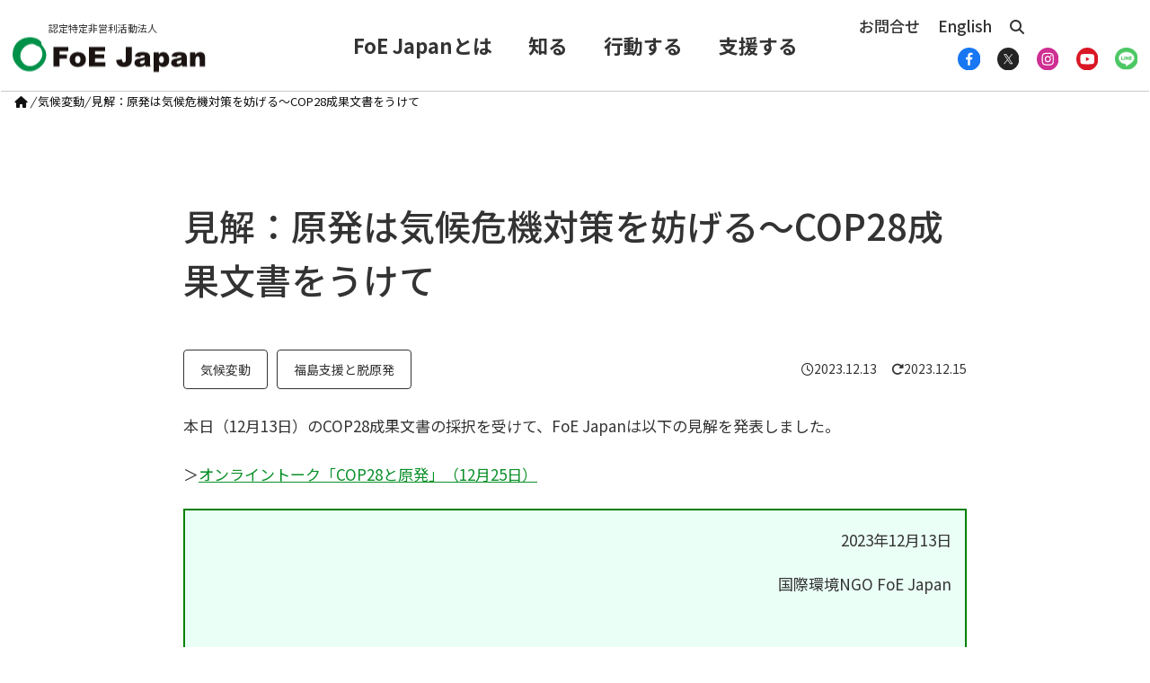

--- FILE ---
content_type: text/html; charset=UTF-8
request_url: https://foejapan.org/issue/20231213/15411/
body_size: 424742
content:
<!DOCTYPE html>
<html lang="ja" itemscope itemtype="https://schema.org/WebPage">
<head prefix="og: http://ogp.me/ns# article: http://ogp.me/ns/article# fb: http://ogp.me/ns/fb#">
<meta charset="UTF-8" />
<meta http-equiv="X-UA-Compatible" content="IE=edge" />
<meta name="viewport" content="width=device-width, initial-scale=1, user-scalable=yes" />
<title>見解：原発は気候危機対策を妨げる～COP28成果文書をうけて | 国際環境NGO FoE Japan</title>
<meta name='robots' content='max-image-preview:large' />
<link rel='dns-prefetch' href='//ajax.googleapis.com' />
<link rel='dns-prefetch' href='//use.fontawesome.com' />
<link rel="preload" as="style" type="text/css" href="https://foejapan.org/wpcms/wp-content/themes/luxeritas/style.async.min.css?v=1767835218" />
<link rel="preload" as="font" type="font/woff2" href="https://foejapan.org/wpcms/wp-content/themes/luxeritas/fonts/icomoon/fonts/icomoon.woff2" crossorigin />
<!-- Global site tag (gtag.js) - Google Analytics -->
<script async src="https://www.googletagmanager.com/gtag/js?id=G-D836JTH0GM"></script>
<script>  window.dataLayer = window.dataLayer || [];
  function gtag(){dataLayer.push(arguments);}
  gtag('js', new Date());
  gtag('config', 'UA-4293643-2');
  gtag('config', 'G-D836JTH0GM');</script>
<link rel="canonical" href="https://foejapan.org/issue/20231213/15411/" />
<link rel='shortlink' href='https://foejapan.org/?p=15411' />
<link rel="pingback" href="https://foejapan.org/wpcms/xmlrpc.php" />
<link rel="alternate" type="application/rss+xml" title="国際環境NGO FoE Japan RSS Feed" href="https://foejapan.org/feed/" />
<link rel="alternate" type="application/atom+xml" title="国際環境NGO FoE Japan Atom Feed" href="https://foejapan.org/feed/atom/" />
<meta name="description" content="本日（12月13日）のCOP28成果文書の採択を受けて、FoE Japanは以下の見解を発表しました。 ＞オンライントーク「COP28と原発」（12月25日） 2023年12月13日 国際環境NGO..." />
<meta name="theme-color" content="#4285f4">
<meta name="format-detection" content="telephone=no">
<meta name="referrer" content="no-referrer-when-downgrade" />
<meta property="og:type" content="article" />
<meta property="og:url" content="https://foejapan.org/issue/20231213/15411/" />
<meta property="og:title" content="見解：原発は気候危機対策を妨げる～COP28成果文書をうけて | 国際環境NGO FoE Japan" />
<meta property="og:description" content="本日（12月13日）のCOP28成果文書の採択を受けて、FoE Japanは以下の見解を発表しました。 ＞オンライントーク「COP28と原発」（12月25日） 2023年12月1..." />
<meta property="og:image" content="https://foejapan.org/wpcms/wp-content/uploads/231213_1.jpg" />
<meta property="og:image:width" content="960" />
<meta property="og:image:height" content="540" />
<meta property="og:site_name" content="国際環境NGO FoE Japan" />
<meta property="og:locale" content="ja_JP" />
<meta property="article:section" content="気候変動" />
<meta property="article:published_time" content="2023-12-13T19:45:41Z" />
<meta property="article:modified_time" content="2023-12-15T18:35:09Z" />
<meta name="twitter:card" content="summary_large_image" />
<meta name="twitter:domain" content="foejapan.org" />
<meta name="twitter:creator" content="@FoEJapan" />
<meta name="twitter:site" content="@FoEJapan" />
<style id='wp-img-auto-sizes-contain-inline-css'>
img:is([sizes=auto i],[sizes^="auto," i]){contain-intrinsic-size:3000px 1500px}
/*# sourceURL=wp-img-auto-sizes-contain-inline-css */</style>
<style id='wp-block-library-inline-css'>
:root{--wp-block-synced-color:#7a00df;--wp-block-synced-color--rgb:122,0,223;--wp-bound-block-color:var(--wp-block-synced-color);--wp-editor-canvas-background:#ddd;--wp-admin-theme-color:#007cba;--wp-admin-theme-color--rgb:0,124,186;--wp-admin-theme-color-darker-10:#006ba1;--wp-admin-theme-color-darker-10--rgb:0,107,160.5;--wp-admin-theme-color-darker-20:#005a87;--wp-admin-theme-color-darker-20--rgb:0,90,135;--wp-admin-border-width-focus:2px}@media (min-resolution:192dpi){:root{--wp-admin-border-width-focus:1.5px}}.wp-element-button{cursor:pointer}:root .has-very-light-gray-background-color{background-color:#eee}:root .has-very-dark-gray-background-color{background-color:#313131}:root .has-very-light-gray-color{color:#eee}:root .has-very-dark-gray-color{color:#313131}:root .has-vivid-green-cyan-to-vivid-cyan-blue-gradient-background{background:linear-gradient(135deg,#00d084,#0693e3)}:root .has-purple-crush-gradient-background{background:linear-gradient(135deg,#34e2e4,#4721fb 50%,#ab1dfe)}:root .has-hazy-dawn-gradient-background{background:linear-gradient(135deg,#faaca8,#dad0ec)}:root .has-subdued-olive-gradient-background{background:linear-gradient(135deg,#fafae1,#67a671)}:root .has-atomic-cream-gradient-background{background:linear-gradient(135deg,#fdd79a,#004a59)}:root .has-nightshade-gradient-background{background:linear-gradient(135deg,#330968,#31cdcf)}:root .has-midnight-gradient-background{background:linear-gradient(135deg,#020381,#2874fc)}:root{--wp--preset--font-size--normal:16px;--wp--preset--font-size--huge:42px}.has-regular-font-size{font-size:1em}.has-larger-font-size{font-size:2.625em}.has-normal-font-size{font-size:var(--wp--preset--font-size--normal)}.has-huge-font-size{font-size:var(--wp--preset--font-size--huge)}.has-text-align-center{text-align:center}.has-text-align-left{text-align:left}.has-text-align-right{text-align:right}.has-fit-text{white-space:nowrap!important}#end-resizable-editor-section{display:none}.aligncenter{clear:both}.items-justified-left{justify-content:flex-start}.items-justified-center{justify-content:center}.items-justified-right{justify-content:flex-end}.items-justified-space-between{justify-content:space-between}.screen-reader-text{border:0;clip-path:inset(50%);height:1px;margin:-1px;overflow:hidden;padding:0;position:absolute;width:1px;word-wrap:normal!important}.screen-reader-text:focus{background-color:#ddd;clip-path:none;color:#444;display:block;font-size:1em;height:auto;left:5px;line-height:normal;padding:15px 23px 14px;text-decoration:none;top:5px;width:auto;z-index:100000}html :where(.has-border-color){border-style:solid}html :where([style*=border-top-color]){border-top-style:solid}html :where([style*=border-right-color]){border-right-style:solid}html :where([style*=border-bottom-color]){border-bottom-style:solid}html :where([style*=border-left-color]){border-left-style:solid}html :where([style*=border-width]){border-style:solid}html :where([style*=border-top-width]){border-top-style:solid}html :where([style*=border-right-width]){border-right-style:solid}html :where([style*=border-bottom-width]){border-bottom-style:solid}html :where([style*=border-left-width]){border-left-style:solid}html :where(img[class*=wp-image-]){height:auto;max-width:100%}:where(figure){margin:0 0 1em}html :where(.is-position-sticky){--wp-admin--admin-bar--position-offset:var(--wp-admin--admin-bar--height,0px)}@media screen and (max-width:600px){html :where(.is-position-sticky){--wp-admin--admin-bar--position-offset:0px}}

/*# sourceURL=wp-block-library-inline-css */</style><style id='wp-block-button-inline-css' type='text/css'>
.wp-block-button__link{align-content:center;box-sizing:border-box;cursor:pointer;display:inline-block;height:100%;text-align:center;word-break:break-word}.wp-block-button__link.aligncenter{text-align:center}.wp-block-button__link.alignright{text-align:right}:where(.wp-block-button__link){border-radius:9999px;box-shadow:none;padding:calc(.667em + 2px) calc(1.333em + 2px);text-decoration:none}.wp-block-button[style*=text-decoration] .wp-block-button__link{text-decoration:inherit}.wp-block-buttons>.wp-block-button.has-custom-width{max-width:none}.wp-block-buttons>.wp-block-button.has-custom-width .wp-block-button__link{width:100%}.wp-block-buttons>.wp-block-button.has-custom-font-size .wp-block-button__link{font-size:inherit}.wp-block-buttons>.wp-block-button.wp-block-button__width-25{width:calc(25% - var(--wp--style--block-gap, .5em)*.75)}.wp-block-buttons>.wp-block-button.wp-block-button__width-50{width:calc(50% - var(--wp--style--block-gap, .5em)*.5)}.wp-block-buttons>.wp-block-button.wp-block-button__width-75{width:calc(75% - var(--wp--style--block-gap, .5em)*.25)}.wp-block-buttons>.wp-block-button.wp-block-button__width-100{flex-basis:100%;width:100%}.wp-block-buttons.is-vertical>.wp-block-button.wp-block-button__width-25{width:25%}.wp-block-buttons.is-vertical>.wp-block-button.wp-block-button__width-50{width:50%}.wp-block-buttons.is-vertical>.wp-block-button.wp-block-button__width-75{width:75%}.wp-block-button.is-style-squared,.wp-block-button__link.wp-block-button.is-style-squared{border-radius:0}.wp-block-button.no-border-radius,.wp-block-button__link.no-border-radius{border-radius:0!important}:root :where(.wp-block-button .wp-block-button__link.is-style-outline),:root :where(.wp-block-button.is-style-outline>.wp-block-button__link){border:2px solid;padding:.667em 1.333em}:root :where(.wp-block-button .wp-block-button__link.is-style-outline:not(.has-text-color)),:root :where(.wp-block-button.is-style-outline>.wp-block-button__link:not(.has-text-color)){color:currentColor}:root :where(.wp-block-button .wp-block-button__link.is-style-outline:not(.has-background)),:root :where(.wp-block-button.is-style-outline>.wp-block-button__link:not(.has-background)){background-color:initial;background-image:none}
/*# sourceURL=https://foejapan.org/wpcms/wp-includes/blocks/button/style.min.css */
</style>
<style id='wp-block-heading-inline-css' type='text/css'>
h1:where(.wp-block-heading).has-background,h2:where(.wp-block-heading).has-background,h3:where(.wp-block-heading).has-background,h4:where(.wp-block-heading).has-background,h5:where(.wp-block-heading).has-background,h6:where(.wp-block-heading).has-background{padding:1.25em 2.375em}h1.has-text-align-left[style*=writing-mode]:where([style*=vertical-lr]),h1.has-text-align-right[style*=writing-mode]:where([style*=vertical-rl]),h2.has-text-align-left[style*=writing-mode]:where([style*=vertical-lr]),h2.has-text-align-right[style*=writing-mode]:where([style*=vertical-rl]),h3.has-text-align-left[style*=writing-mode]:where([style*=vertical-lr]),h3.has-text-align-right[style*=writing-mode]:where([style*=vertical-rl]),h4.has-text-align-left[style*=writing-mode]:where([style*=vertical-lr]),h4.has-text-align-right[style*=writing-mode]:where([style*=vertical-rl]),h5.has-text-align-left[style*=writing-mode]:where([style*=vertical-lr]),h5.has-text-align-right[style*=writing-mode]:where([style*=vertical-rl]),h6.has-text-align-left[style*=writing-mode]:where([style*=vertical-lr]),h6.has-text-align-right[style*=writing-mode]:where([style*=vertical-rl]){rotate:180deg}
/*# sourceURL=https://foejapan.org/wpcms/wp-includes/blocks/heading/style.min.css */
</style>
<style id='wp-block-image-inline-css' type='text/css'>
.wp-block-image>a,.wp-block-image>figure>a{display:inline-block}.wp-block-image img{box-sizing:border-box;height:auto;max-width:100%;vertical-align:bottom}@media not (prefers-reduced-motion){.wp-block-image img.hide{visibility:hidden}.wp-block-image img.show{animation:show-content-image .4s}}.wp-block-image[style*=border-radius] img,.wp-block-image[style*=border-radius]>a{border-radius:inherit}.wp-block-image.has-custom-border img{box-sizing:border-box}.wp-block-image.aligncenter{text-align:center}.wp-block-image.alignfull>a,.wp-block-image.alignwide>a{width:100%}.wp-block-image.alignfull img,.wp-block-image.alignwide img{height:auto;width:100%}.wp-block-image .aligncenter,.wp-block-image .alignleft,.wp-block-image .alignright,.wp-block-image.aligncenter,.wp-block-image.alignleft,.wp-block-image.alignright{display:table}.wp-block-image .aligncenter>figcaption,.wp-block-image .alignleft>figcaption,.wp-block-image .alignright>figcaption,.wp-block-image.aligncenter>figcaption,.wp-block-image.alignleft>figcaption,.wp-block-image.alignright>figcaption{caption-side:bottom;display:table-caption}.wp-block-image .alignleft{float:left;margin:.5em 1em .5em 0}.wp-block-image .alignright{float:right;margin:.5em 0 .5em 1em}.wp-block-image .aligncenter{margin-left:auto;margin-right:auto}.wp-block-image :where(figcaption){margin-bottom:1em;margin-top:.5em}.wp-block-image.is-style-circle-mask img{border-radius:9999px}@supports ((-webkit-mask-image:none) or (mask-image:none)) or (-webkit-mask-image:none){.wp-block-image.is-style-circle-mask img{border-radius:0;-webkit-mask-image:url('data:image/svg+xml;utf8,<svg viewBox="0 0 100 100" xmlns="http://www.w3.org/2000/svg"><circle cx="50" cy="50" r="50"/></svg>');mask-image:url('data:image/svg+xml;utf8,<svg viewBox="0 0 100 100" xmlns="http://www.w3.org/2000/svg"><circle cx="50" cy="50" r="50"/></svg>');mask-mode:alpha;-webkit-mask-position:center;mask-position:center;-webkit-mask-repeat:no-repeat;mask-repeat:no-repeat;-webkit-mask-size:contain;mask-size:contain}}:root :where(.wp-block-image.is-style-rounded img,.wp-block-image .is-style-rounded img){border-radius:9999px}.wp-block-image figure{margin:0}.wp-lightbox-container{display:flex;flex-direction:column;position:relative}.wp-lightbox-container img{cursor:zoom-in}.wp-lightbox-container img:hover+button{opacity:1}.wp-lightbox-container button{align-items:center;backdrop-filter:blur(16px) saturate(180%);background-color:#5a5a5a40;border:none;border-radius:4px;cursor:zoom-in;display:flex;height:20px;justify-content:center;opacity:0;padding:0;position:absolute;right:16px;text-align:center;top:16px;width:20px;z-index:100}@media not (prefers-reduced-motion){.wp-lightbox-container button{transition:opacity .2s ease}}.wp-lightbox-container button:focus-visible{outline:3px auto #5a5a5a40;outline:3px auto -webkit-focus-ring-color;outline-offset:3px}.wp-lightbox-container button:hover{cursor:pointer;opacity:1}.wp-lightbox-container button:focus{opacity:1}.wp-lightbox-container button:focus,.wp-lightbox-container button:hover,.wp-lightbox-container button:not(:hover):not(:active):not(.has-background){background-color:#5a5a5a40;border:none}.wp-lightbox-overlay{box-sizing:border-box;cursor:zoom-out;height:100vh;left:0;overflow:hidden;position:fixed;top:0;visibility:hidden;width:100%;z-index:100000}.wp-lightbox-overlay .close-button{align-items:center;cursor:pointer;display:flex;justify-content:center;min-height:40px;min-width:40px;padding:0;position:absolute;right:calc(env(safe-area-inset-right) + 16px);top:calc(env(safe-area-inset-top) + 16px);z-index:5000000}.wp-lightbox-overlay .close-button:focus,.wp-lightbox-overlay .close-button:hover,.wp-lightbox-overlay .close-button:not(:hover):not(:active):not(.has-background){background:none;border:none}.wp-lightbox-overlay .lightbox-image-container{height:var(--wp--lightbox-container-height);left:50%;overflow:hidden;position:absolute;top:50%;transform:translate(-50%,-50%);transform-origin:top left;width:var(--wp--lightbox-container-width);z-index:9999999999}.wp-lightbox-overlay .wp-block-image{align-items:center;box-sizing:border-box;display:flex;height:100%;justify-content:center;margin:0;position:relative;transform-origin:0 0;width:100%;z-index:3000000}.wp-lightbox-overlay .wp-block-image img{height:var(--wp--lightbox-image-height);min-height:var(--wp--lightbox-image-height);min-width:var(--wp--lightbox-image-width);width:var(--wp--lightbox-image-width)}.wp-lightbox-overlay .wp-block-image figcaption{display:none}.wp-lightbox-overlay button{background:none;border:none}.wp-lightbox-overlay .scrim{background-color:#fff;height:100%;opacity:.9;position:absolute;width:100%;z-index:2000000}.wp-lightbox-overlay.active{visibility:visible}@media not (prefers-reduced-motion){.wp-lightbox-overlay.active{animation:turn-on-visibility .25s both}.wp-lightbox-overlay.active img{animation:turn-on-visibility .35s both}.wp-lightbox-overlay.show-closing-animation:not(.active){animation:turn-off-visibility .35s both}.wp-lightbox-overlay.show-closing-animation:not(.active) img{animation:turn-off-visibility .25s both}.wp-lightbox-overlay.zoom.active{animation:none;opacity:1;visibility:visible}.wp-lightbox-overlay.zoom.active .lightbox-image-container{animation:lightbox-zoom-in .4s}.wp-lightbox-overlay.zoom.active .lightbox-image-container img{animation:none}.wp-lightbox-overlay.zoom.active .scrim{animation:turn-on-visibility .4s forwards}.wp-lightbox-overlay.zoom.show-closing-animation:not(.active){animation:none}.wp-lightbox-overlay.zoom.show-closing-animation:not(.active) .lightbox-image-container{animation:lightbox-zoom-out .4s}.wp-lightbox-overlay.zoom.show-closing-animation:not(.active) .lightbox-image-container img{animation:none}.wp-lightbox-overlay.zoom.show-closing-animation:not(.active) .scrim{animation:turn-off-visibility .4s forwards}}@keyframes show-content-image{0%{visibility:hidden}99%{visibility:hidden}to{visibility:visible}}@keyframes turn-on-visibility{0%{opacity:0}to{opacity:1}}@keyframes turn-off-visibility{0%{opacity:1;visibility:visible}99%{opacity:0;visibility:visible}to{opacity:0;visibility:hidden}}@keyframes lightbox-zoom-in{0%{transform:translate(calc((-100vw + var(--wp--lightbox-scrollbar-width))/2 + var(--wp--lightbox-initial-left-position)),calc(-50vh + var(--wp--lightbox-initial-top-position))) scale(var(--wp--lightbox-scale))}to{transform:translate(-50%,-50%) scale(1)}}@keyframes lightbox-zoom-out{0%{transform:translate(-50%,-50%) scale(1);visibility:visible}99%{visibility:visible}to{transform:translate(calc((-100vw + var(--wp--lightbox-scrollbar-width))/2 + var(--wp--lightbox-initial-left-position)),calc(-50vh + var(--wp--lightbox-initial-top-position))) scale(var(--wp--lightbox-scale));visibility:hidden}}
/*# sourceURL=https://foejapan.org/wpcms/wp-includes/blocks/image/style.min.css */
</style>
<style id='wp-block-media-text-inline-css' type='text/css'>
.wp-block-media-text{box-sizing:border-box;
  /*!rtl:begin:ignore*/direction:ltr;
  /*!rtl:end:ignore*/display:grid;grid-template-columns:50% 1fr;grid-template-rows:auto}.wp-block-media-text.has-media-on-the-right{grid-template-columns:1fr 50%}.wp-block-media-text.is-vertically-aligned-top>.wp-block-media-text__content,.wp-block-media-text.is-vertically-aligned-top>.wp-block-media-text__media{align-self:start}.wp-block-media-text.is-vertically-aligned-center>.wp-block-media-text__content,.wp-block-media-text.is-vertically-aligned-center>.wp-block-media-text__media,.wp-block-media-text>.wp-block-media-text__content,.wp-block-media-text>.wp-block-media-text__media{align-self:center}.wp-block-media-text.is-vertically-aligned-bottom>.wp-block-media-text__content,.wp-block-media-text.is-vertically-aligned-bottom>.wp-block-media-text__media{align-self:end}.wp-block-media-text>.wp-block-media-text__media{
  /*!rtl:begin:ignore*/grid-column:1;grid-row:1;
  /*!rtl:end:ignore*/margin:0}.wp-block-media-text>.wp-block-media-text__content{direction:ltr;
  /*!rtl:begin:ignore*/grid-column:2;grid-row:1;
  /*!rtl:end:ignore*/padding:0 8%;word-break:break-word}.wp-block-media-text.has-media-on-the-right>.wp-block-media-text__media{
  /*!rtl:begin:ignore*/grid-column:2;grid-row:1
  /*!rtl:end:ignore*/}.wp-block-media-text.has-media-on-the-right>.wp-block-media-text__content{
  /*!rtl:begin:ignore*/grid-column:1;grid-row:1
  /*!rtl:end:ignore*/}.wp-block-media-text__media a{display:block}.wp-block-media-text__media img,.wp-block-media-text__media video{height:auto;max-width:unset;vertical-align:middle;width:100%}.wp-block-media-text.is-image-fill>.wp-block-media-text__media{background-size:cover;height:100%;min-height:250px}.wp-block-media-text.is-image-fill>.wp-block-media-text__media>a{display:block;height:100%}.wp-block-media-text.is-image-fill>.wp-block-media-text__media img{height:1px;margin:-1px;overflow:hidden;padding:0;position:absolute;width:1px;clip:rect(0,0,0,0);border:0}.wp-block-media-text.is-image-fill-element>.wp-block-media-text__media{height:100%;min-height:250px}.wp-block-media-text.is-image-fill-element>.wp-block-media-text__media>a{display:block;height:100%}.wp-block-media-text.is-image-fill-element>.wp-block-media-text__media img{height:100%;object-fit:cover;width:100%}@media (max-width:600px){.wp-block-media-text.is-stacked-on-mobile{grid-template-columns:100%!important}.wp-block-media-text.is-stacked-on-mobile>.wp-block-media-text__media{grid-column:1;grid-row:1}.wp-block-media-text.is-stacked-on-mobile>.wp-block-media-text__content{grid-column:1;grid-row:2}}
/*# sourceURL=https://foejapan.org/wpcms/wp-includes/blocks/media-text/style.min.css */
</style>
<style id='wp-block-buttons-inline-css' type='text/css'>
.wp-block-buttons{box-sizing:border-box}.wp-block-buttons.is-vertical{flex-direction:column}.wp-block-buttons.is-vertical>.wp-block-button:last-child{margin-bottom:0}.wp-block-buttons>.wp-block-button{display:inline-block;margin:0}.wp-block-buttons.is-content-justification-left{justify-content:flex-start}.wp-block-buttons.is-content-justification-left.is-vertical{align-items:flex-start}.wp-block-buttons.is-content-justification-center{justify-content:center}.wp-block-buttons.is-content-justification-center.is-vertical{align-items:center}.wp-block-buttons.is-content-justification-right{justify-content:flex-end}.wp-block-buttons.is-content-justification-right.is-vertical{align-items:flex-end}.wp-block-buttons.is-content-justification-space-between{justify-content:space-between}.wp-block-buttons.aligncenter{text-align:center}.wp-block-buttons:not(.is-content-justification-space-between,.is-content-justification-right,.is-content-justification-left,.is-content-justification-center) .wp-block-button.aligncenter{margin-left:auto;margin-right:auto;width:100%}.wp-block-buttons[style*=text-decoration] .wp-block-button,.wp-block-buttons[style*=text-decoration] .wp-block-button__link{text-decoration:inherit}.wp-block-buttons.has-custom-font-size .wp-block-button__link{font-size:inherit}.wp-block-buttons .wp-block-button__link{width:100%}.wp-block-button.aligncenter{text-align:center}
/*# sourceURL=https://foejapan.org/wpcms/wp-includes/blocks/buttons/style.min.css */
</style>
<style id='wp-block-columns-inline-css' type='text/css'>
.wp-block-columns{box-sizing:border-box;display:flex;flex-wrap:wrap!important}@media (min-width:782px){.wp-block-columns{flex-wrap:nowrap!important}}.wp-block-columns{align-items:normal!important}.wp-block-columns.are-vertically-aligned-top{align-items:flex-start}.wp-block-columns.are-vertically-aligned-center{align-items:center}.wp-block-columns.are-vertically-aligned-bottom{align-items:flex-end}@media (max-width:781px){.wp-block-columns:not(.is-not-stacked-on-mobile)>.wp-block-column{flex-basis:100%!important}}@media (min-width:782px){.wp-block-columns:not(.is-not-stacked-on-mobile)>.wp-block-column{flex-basis:0;flex-grow:1}.wp-block-columns:not(.is-not-stacked-on-mobile)>.wp-block-column[style*=flex-basis]{flex-grow:0}}.wp-block-columns.is-not-stacked-on-mobile{flex-wrap:nowrap!important}.wp-block-columns.is-not-stacked-on-mobile>.wp-block-column{flex-basis:0;flex-grow:1}.wp-block-columns.is-not-stacked-on-mobile>.wp-block-column[style*=flex-basis]{flex-grow:0}:where(.wp-block-columns){margin-bottom:1.75em}:where(.wp-block-columns.has-background){padding:1.25em 2.375em}.wp-block-column{flex-grow:1;min-width:0;overflow-wrap:break-word;word-break:break-word}.wp-block-column.is-vertically-aligned-top{align-self:flex-start}.wp-block-column.is-vertically-aligned-center{align-self:center}.wp-block-column.is-vertically-aligned-bottom{align-self:flex-end}.wp-block-column.is-vertically-aligned-stretch{align-self:stretch}.wp-block-column.is-vertically-aligned-bottom,.wp-block-column.is-vertically-aligned-center,.wp-block-column.is-vertically-aligned-top{width:100%}
/*# sourceURL=https://foejapan.org/wpcms/wp-includes/blocks/columns/style.min.css */
</style>
<style id='wp-block-paragraph-inline-css' type='text/css'>
.is-small-text{font-size:.875em}.is-regular-text{font-size:1em}.is-large-text{font-size:2.25em}.is-larger-text{font-size:3em}.has-drop-cap:not(:focus):first-letter{float:left;font-size:8.4em;font-style:normal;font-weight:100;line-height:.68;margin:.05em .1em 0 0;text-transform:uppercase}body.rtl .has-drop-cap:not(:focus):first-letter{float:none;margin-left:.1em}p.has-drop-cap.has-background{overflow:hidden}:root :where(p.has-background){padding:1.25em 2.375em}:where(p.has-text-color:not(.has-link-color)) a{color:inherit}p.has-text-align-left[style*="writing-mode:vertical-lr"],p.has-text-align-right[style*="writing-mode:vertical-rl"]{rotate:180deg}
/*# sourceURL=https://foejapan.org/wpcms/wp-includes/blocks/paragraph/style.min.css */
</style>
<style id='wp-block-separator-inline-css' type='text/css'>
@charset "UTF-8";.wp-block-separator{border:none;border-top:2px solid}:root :where(.wp-block-separator.is-style-dots){height:auto;line-height:1;text-align:center}:root :where(.wp-block-separator.is-style-dots):before{color:currentColor;content:"···";font-family:serif;font-size:1.5em;letter-spacing:2em;padding-left:2em}.wp-block-separator.is-style-dots{background:none!important;border:none!important}
/*# sourceURL=https://foejapan.org/wpcms/wp-includes/blocks/separator/style.min.css */
</style>
<style id='global-styles-inline-css' type='text/css'>
:root{--wp--preset--aspect-ratio--square: 1;--wp--preset--aspect-ratio--4-3: 4/3;--wp--preset--aspect-ratio--3-4: 3/4;--wp--preset--aspect-ratio--3-2: 3/2;--wp--preset--aspect-ratio--2-3: 2/3;--wp--preset--aspect-ratio--16-9: 16/9;--wp--preset--aspect-ratio--9-16: 9/16;--wp--preset--color--black: #000000;--wp--preset--color--cyan-bluish-gray: #abb8c3;--wp--preset--color--white: #ffffff;--wp--preset--color--pale-pink: #f78da7;--wp--preset--color--vivid-red: #cf2e2e;--wp--preset--color--luminous-vivid-orange: #ff6900;--wp--preset--color--luminous-vivid-amber: #fcb900;--wp--preset--color--light-green-cyan: #7bdcb5;--wp--preset--color--vivid-green-cyan: #00d084;--wp--preset--color--pale-cyan-blue: #8ed1fc;--wp--preset--color--vivid-cyan-blue: #0693e3;--wp--preset--color--vivid-purple: #9b51e0;--wp--preset--gradient--vivid-cyan-blue-to-vivid-purple: linear-gradient(135deg,rgb(6,147,227) 0%,rgb(155,81,224) 100%);--wp--preset--gradient--light-green-cyan-to-vivid-green-cyan: linear-gradient(135deg,rgb(122,220,180) 0%,rgb(0,208,130) 100%);--wp--preset--gradient--luminous-vivid-amber-to-luminous-vivid-orange: linear-gradient(135deg,rgb(252,185,0) 0%,rgb(255,105,0) 100%);--wp--preset--gradient--luminous-vivid-orange-to-vivid-red: linear-gradient(135deg,rgb(255,105,0) 0%,rgb(207,46,46) 100%);--wp--preset--gradient--very-light-gray-to-cyan-bluish-gray: linear-gradient(135deg,rgb(238,238,238) 0%,rgb(169,184,195) 100%);--wp--preset--gradient--cool-to-warm-spectrum: linear-gradient(135deg,rgb(74,234,220) 0%,rgb(151,120,209) 20%,rgb(207,42,186) 40%,rgb(238,44,130) 60%,rgb(251,105,98) 80%,rgb(254,248,76) 100%);--wp--preset--gradient--blush-light-purple: linear-gradient(135deg,rgb(255,206,236) 0%,rgb(152,150,240) 100%);--wp--preset--gradient--blush-bordeaux: linear-gradient(135deg,rgb(254,205,165) 0%,rgb(254,45,45) 50%,rgb(107,0,62) 100%);--wp--preset--gradient--luminous-dusk: linear-gradient(135deg,rgb(255,203,112) 0%,rgb(199,81,192) 50%,rgb(65,88,208) 100%);--wp--preset--gradient--pale-ocean: linear-gradient(135deg,rgb(255,245,203) 0%,rgb(182,227,212) 50%,rgb(51,167,181) 100%);--wp--preset--gradient--electric-grass: linear-gradient(135deg,rgb(202,248,128) 0%,rgb(113,206,126) 100%);--wp--preset--gradient--midnight: linear-gradient(135deg,rgb(2,3,129) 0%,rgb(40,116,252) 100%);--wp--preset--font-size--small: 13px;--wp--preset--font-size--medium: 20px;--wp--preset--font-size--large: 36px;--wp--preset--font-size--x-large: 42px;--wp--preset--spacing--20: 0.44rem;--wp--preset--spacing--30: 0.67rem;--wp--preset--spacing--40: 1rem;--wp--preset--spacing--50: 1.5rem;--wp--preset--spacing--60: 2.25rem;--wp--preset--spacing--70: 3.38rem;--wp--preset--spacing--80: 5.06rem;--wp--preset--shadow--natural: 6px 6px 9px rgba(0, 0, 0, 0.2);--wp--preset--shadow--deep: 12px 12px 50px rgba(0, 0, 0, 0.4);--wp--preset--shadow--sharp: 6px 6px 0px rgba(0, 0, 0, 0.2);--wp--preset--shadow--outlined: 6px 6px 0px -3px rgb(255, 255, 255), 6px 6px rgb(0, 0, 0);--wp--preset--shadow--crisp: 6px 6px 0px rgb(0, 0, 0);}:where(.is-layout-flex){gap: 0.5em;}:where(.is-layout-grid){gap: 0.5em;}body .is-layout-flex{display: flex;}.is-layout-flex{flex-wrap: wrap;align-items: center;}.is-layout-flex > :is(*, div){margin: 0;}body .is-layout-grid{display: grid;}.is-layout-grid > :is(*, div){margin: 0;}:where(.wp-block-columns.is-layout-flex){gap: 2em;}:where(.wp-block-columns.is-layout-grid){gap: 2em;}:where(.wp-block-post-template.is-layout-flex){gap: 1.25em;}:where(.wp-block-post-template.is-layout-grid){gap: 1.25em;}.has-black-color{color: var(--wp--preset--color--black) !important;}.has-cyan-bluish-gray-color{color: var(--wp--preset--color--cyan-bluish-gray) !important;}.has-white-color{color: var(--wp--preset--color--white) !important;}.has-pale-pink-color{color: var(--wp--preset--color--pale-pink) !important;}.has-vivid-red-color{color: var(--wp--preset--color--vivid-red) !important;}.has-luminous-vivid-orange-color{color: var(--wp--preset--color--luminous-vivid-orange) !important;}.has-luminous-vivid-amber-color{color: var(--wp--preset--color--luminous-vivid-amber) !important;}.has-light-green-cyan-color{color: var(--wp--preset--color--light-green-cyan) !important;}.has-vivid-green-cyan-color{color: var(--wp--preset--color--vivid-green-cyan) !important;}.has-pale-cyan-blue-color{color: var(--wp--preset--color--pale-cyan-blue) !important;}.has-vivid-cyan-blue-color{color: var(--wp--preset--color--vivid-cyan-blue) !important;}.has-vivid-purple-color{color: var(--wp--preset--color--vivid-purple) !important;}.has-black-background-color{background-color: var(--wp--preset--color--black) !important;}.has-cyan-bluish-gray-background-color{background-color: var(--wp--preset--color--cyan-bluish-gray) !important;}.has-white-background-color{background-color: var(--wp--preset--color--white) !important;}.has-pale-pink-background-color{background-color: var(--wp--preset--color--pale-pink) !important;}.has-vivid-red-background-color{background-color: var(--wp--preset--color--vivid-red) !important;}.has-luminous-vivid-orange-background-color{background-color: var(--wp--preset--color--luminous-vivid-orange) !important;}.has-luminous-vivid-amber-background-color{background-color: var(--wp--preset--color--luminous-vivid-amber) !important;}.has-light-green-cyan-background-color{background-color: var(--wp--preset--color--light-green-cyan) !important;}.has-vivid-green-cyan-background-color{background-color: var(--wp--preset--color--vivid-green-cyan) !important;}.has-pale-cyan-blue-background-color{background-color: var(--wp--preset--color--pale-cyan-blue) !important;}.has-vivid-cyan-blue-background-color{background-color: var(--wp--preset--color--vivid-cyan-blue) !important;}.has-vivid-purple-background-color{background-color: var(--wp--preset--color--vivid-purple) !important;}.has-black-border-color{border-color: var(--wp--preset--color--black) !important;}.has-cyan-bluish-gray-border-color{border-color: var(--wp--preset--color--cyan-bluish-gray) !important;}.has-white-border-color{border-color: var(--wp--preset--color--white) !important;}.has-pale-pink-border-color{border-color: var(--wp--preset--color--pale-pink) !important;}.has-vivid-red-border-color{border-color: var(--wp--preset--color--vivid-red) !important;}.has-luminous-vivid-orange-border-color{border-color: var(--wp--preset--color--luminous-vivid-orange) !important;}.has-luminous-vivid-amber-border-color{border-color: var(--wp--preset--color--luminous-vivid-amber) !important;}.has-light-green-cyan-border-color{border-color: var(--wp--preset--color--light-green-cyan) !important;}.has-vivid-green-cyan-border-color{border-color: var(--wp--preset--color--vivid-green-cyan) !important;}.has-pale-cyan-blue-border-color{border-color: var(--wp--preset--color--pale-cyan-blue) !important;}.has-vivid-cyan-blue-border-color{border-color: var(--wp--preset--color--vivid-cyan-blue) !important;}.has-vivid-purple-border-color{border-color: var(--wp--preset--color--vivid-purple) !important;}.has-vivid-cyan-blue-to-vivid-purple-gradient-background{background: var(--wp--preset--gradient--vivid-cyan-blue-to-vivid-purple) !important;}.has-light-green-cyan-to-vivid-green-cyan-gradient-background{background: var(--wp--preset--gradient--light-green-cyan-to-vivid-green-cyan) !important;}.has-luminous-vivid-amber-to-luminous-vivid-orange-gradient-background{background: var(--wp--preset--gradient--luminous-vivid-amber-to-luminous-vivid-orange) !important;}.has-luminous-vivid-orange-to-vivid-red-gradient-background{background: var(--wp--preset--gradient--luminous-vivid-orange-to-vivid-red) !important;}.has-very-light-gray-to-cyan-bluish-gray-gradient-background{background: var(--wp--preset--gradient--very-light-gray-to-cyan-bluish-gray) !important;}.has-cool-to-warm-spectrum-gradient-background{background: var(--wp--preset--gradient--cool-to-warm-spectrum) !important;}.has-blush-light-purple-gradient-background{background: var(--wp--preset--gradient--blush-light-purple) !important;}.has-blush-bordeaux-gradient-background{background: var(--wp--preset--gradient--blush-bordeaux) !important;}.has-luminous-dusk-gradient-background{background: var(--wp--preset--gradient--luminous-dusk) !important;}.has-pale-ocean-gradient-background{background: var(--wp--preset--gradient--pale-ocean) !important;}.has-electric-grass-gradient-background{background: var(--wp--preset--gradient--electric-grass) !important;}.has-midnight-gradient-background{background: var(--wp--preset--gradient--midnight) !important;}.has-small-font-size{font-size: var(--wp--preset--font-size--small) !important;}.has-medium-font-size{font-size: var(--wp--preset--font-size--medium) !important;}.has-large-font-size{font-size: var(--wp--preset--font-size--large) !important;}.has-x-large-font-size{font-size: var(--wp--preset--font-size--x-large) !important;}
:where(.wp-block-columns.is-layout-flex){gap: 2em;}:where(.wp-block-columns.is-layout-grid){gap: 2em;}
/*# sourceURL=global-styles-inline-css */
</style>
<style id='core-block-supports-inline-css' type='text/css'>
.wp-container-core-columns-is-layout-9d6595d7{flex-wrap:nowrap;}
/*# sourceURL=core-block-supports-inline-css */
</style>

<style id='classic-theme-styles-inline-css'>
/*! This file is auto-generated */
.wp-block-button__link{color:#fff;background-color:#32373c;border-radius:9999px;box-shadow:none;text-decoration:none;padding:calc(.667em + 2px) calc(1.333em + 2px);font-size:1.125em}.wp-block-file__button{background:#32373c;color:#fff;text-decoration:none}
/*# sourceURL=/wp-includes/css/classic-themes.min.css */</style>
<link rel="stylesheet" id="msl-main-css" href="//foejapan.org/wpcms/wp-content/plugins/master-slider/public/assets/css/masterslider.main.css" media="all" />
<link rel="stylesheet" id="msl-custom-css" href="//foejapan.org/wpcms/wp-content/uploads/master-slider/custom.css" media="all" />
<style id='luxech-inline-css'>
/*! Luxeritas WordPress Theme 3.25.0 - (C) 2015 Thought is free. */:root{--bs-blue:#0d6efd;--bs-indigo:#6610f2;--bs-purple:#6f42c1;--bs-pink:#d63384;--bs-red:#dc3545;--bs-orange:#fd7e14;--bs-yellow:#ffc107;--bs-green:#198754;--bs-teal:#20c997;--bs-cyan:#0dcaf0;--bs-white:#fff;--bs-gray:#6c757d;--bs-gray-dark:#343a40;--bs-primary:#0d6efd;--bs-secondary:#6c757d;--bs-success:#198754;--bs-info:#0dcaf0;--bs-warning:#ffc107;--bs-danger:#dc3545;--bs-light:#f8f9fa;--bs-dark:#212529;--bs-font-sans-serif:system-ui,-apple-system,"Segoe UI",Roboto,"Helvetica Neue",Arial,"Noto Sans","Liberation Sans",sans-serif,"Apple Color Emoji","Segoe UI Emoji","Segoe UI Symbol","Noto Color Emoji";--bs-font-monospace:SFMono-Regular,Menlo,Monaco,Consolas,"Liberation Mono","Courier New",monospace;--bs-gradient:linear-gradient(180deg,rgba(255,255,255,.15),rgba(255,255,255,0))}*,:after,:before{box-sizing:border-box}@media (prefers-reduced-motion:no-preference){:root{scroll-behavior:smooth}}body{margin:0;font-family:var(--bs-font-sans-serif);font-size:1rem;font-weight:400;line-height:1.5;color:#212529;background-color:#fff;-webkit-text-size-adjust:100%;-webkit-tap-highlight-color:transparent}hr{margin:1rem 0;color:inherit;background-color:currentColor;border:0;opacity:.25}hr:not([size]){height:1px}.h1,.h2,.h3,.h4,.h5,.h6,h1,h2,h3,h4,h5,h6{margin-top:0;margin-bottom:.5rem;font-weight:500;line-height:1.2}.h1,h1{font-size:calc(1.375rem + 1.5vw)}@media (min-width:1200px){.h1,h1{font-size:2.5rem}}.h2,h2{font-size:calc(1.325rem + .9vw)}@media (min-width:1200px){.h2,h2{font-size:2rem}}.h3,h3{font-size:calc(1.3rem + .6vw)}@media (min-width:1200px){.h3,h3{font-size:1.75rem}}.h4,h4{font-size:calc(1.275rem + .3vw)}@media (min-width:1200px){.h4,h4{font-size:1.5rem}}.h5,h5{font-size:1.25rem}.h6,h6{font-size:1rem}p{margin-top:0;margin-bottom:1rem}abbr[data-bs-original-title],abbr[title]{-webkit-text-decoration:underline dotted;text-decoration:underline dotted;cursor:help;-webkit-text-decoration-skip-ink:none;text-decoration-skip-ink:none}address{margin-bottom:1rem;font-style:normal;line-height:inherit}ol,ul{padding-left:2rem}dl,ol,ul{margin-top:0;margin-bottom:1rem}ol ol,ol ul,ul ol,ul ul{margin-bottom:0}dt{font-weight:700}dd{margin-bottom:.5rem;margin-left:0}blockquote{margin:0 0 1rem}b,strong{font-weight:bolder}.small,small{font-size:.875em}.mark,mark{padding:.2em;background-color:#fcf8e3}sub,sup{position:relative;font-size:.75em;line-height:0;vertical-align:baseline}sub{bottom:-.25em}sup{top:-.5em}a{color:#0d6efd;text-decoration:underline}a:hover{color:#0a58ca}a:not([href]):not([class]),a:not([href]):not([class]):hover{color:inherit;text-decoration:none}code,kbd,pre,samp{font-family:var(--bs-font-monospace);font-size:1em;direction:ltr;unicode-bidi:bidi-override}pre{display:block;margin-top:0;margin-bottom:1rem;overflow:auto;font-size:.875em}pre code{font-size:inherit;color:inherit;word-break:normal}code{font-size:.875em;color:#d63384;word-wrap:break-word}a>code{color:inherit}kbd{padding:.2rem .4rem;font-size:.875em;color:#fff;background-color:#212529;border-radius:.2rem}kbd kbd{padding:0;font-size:1em;font-weight:700}figure{margin:0 0 1rem}img,svg{vertical-align:middle}table{caption-side:bottom;border-collapse:collapse}caption{padding-top:.5rem;padding-bottom:.5rem;color:#6c757d;text-align:left}th{text-align:inherit;text-align:-webkit-match-parent}tbody,td,tfoot,th,thead,tr{border-color:inherit;border-style:solid;border-width:0}label{display:inline-block}button{border-radius:0}button:focus:not(:focus-visible){outline:0}button,input,optgroup,select,textarea{margin:0;font-family:inherit;font-size:inherit;line-height:inherit}button,select{text-transform:none}[role=button]{cursor:pointer}select{word-wrap:normal}select:disabled{opacity:1}[list]::-webkit-calendar-picker-indicator{display:none}[type=button],[type=reset],[type=submit],button{-webkit-appearance:button}[type=button]:not(:disabled),[type=reset]:not(:disabled),[type=submit]:not(:disabled),button:not(:disabled){cursor:pointer}::-moz-focus-inner{padding:0;border-style:none}textarea{resize:vertical}fieldset{min-width:0;padding:0;margin:0;border:0}legend{float:left;width:100%;padding:0;margin-bottom:.5rem;font-size:calc(1.275rem + .3vw);line-height:inherit}@media (min-width:1200px){legend{font-size:1.5rem}}legend+*{clear:left}::-webkit-datetime-edit-day-field,::-webkit-datetime-edit-fields-wrapper,::-webkit-datetime-edit-hour-field,::-webkit-datetime-edit-minute,::-webkit-datetime-edit-month-field,::-webkit-datetime-edit-text,::-webkit-datetime-edit-year-field{padding:0}::-webkit-inner-spin-button{height:auto}[type=search]{outline-offset:-2px;-webkit-appearance:textfield}::-webkit-search-decoration{-webkit-appearance:none}::-webkit-color-swatch-wrapper{padding:0}::file-selector-button{font:inherit}::-webkit-file-upload-button{font:inherit;-webkit-appearance:button}output{display:inline-block}iframe{border:0}summary{display:list-item;cursor:pointer}progress{vertical-align:baseline}[hidden]{display:none!important}.lead{font-size:1.25rem;font-weight:300}.display-1{font-size:calc(1.625rem + 4.5vw);font-weight:300;line-height:1.2}@media (min-width:1200px){.display-1{font-size:5rem}}.display-2{font-size:calc(1.575rem + 3.9vw);font-weight:300;line-height:1.2}@media (min-width:1200px){.display-2{font-size:4.5rem}}.display-3{font-size:calc(1.525rem + 3.3vw);font-weight:300;line-height:1.2}@media (min-width:1200px){.display-3{font-size:4rem}}.display-4{font-size:calc(1.475rem + 2.7vw);font-weight:300;line-height:1.2}@media (min-width:1200px){.display-4{font-size:3.5rem}}.display-5{font-size:calc(1.425rem + 2.1vw);font-weight:300;line-height:1.2}@media (min-width:1200px){.display-5{font-size:3rem}}.display-6{font-size:calc(1.375rem + 1.5vw);font-weight:300;line-height:1.2}@media (min-width:1200px){.display-6{font-size:2.5rem}}.list-unstyled{padding-left:0;list-style:none}.list-inline{padding-left:0;list-style:none}.list-inline-item{display:inline-block}.list-inline-item:not(:last-child){margin-right:.5rem}.initialism{font-size:.875em;text-transform:uppercase}.blockquote{margin-bottom:1rem;font-size:1.25rem}.blockquote>:last-child{margin-bottom:0}.blockquote-footer{margin-top:-1rem;margin-bottom:1rem;font-size:.875em;color:#6c757d}.blockquote-footer:before{content:"— "}.img-fluid{max-width:100%;height:auto}.img-thumbnail{padding:.25rem;background-color:#fff;border:1px solid #dee2e6;border-radius:.25rem;max-width:100%;height:auto}.figure{display:inline-block}.figure-img{margin-bottom:.5rem;line-height:1}.figure-caption{font-size:.875em;color:#6c757d}.container,.container-fluid,.container-lg,.container-md,.container-sm,.container-xl,.container-xxl{width:100%;padding-right:var(--bs-gutter-x,.75rem);padding-left:var(--bs-gutter-x,.75rem);margin-right:auto;margin-left:auto}@media (min-width:576px){.container,.container-sm{max-width:540px}}@media (min-width:768px){.container,.container-md,.container-sm{max-width:720px}}@media (min-width:992px){.container,.container-lg,.container-md,.container-sm{max-width:960px}}@media (min-width:1200px){.container,.container-lg,.container-md,.container-sm,.container-xl{max-width:1140px}}@media (min-width:1400px){.container,.container-lg,.container-md,.container-sm,.container-xl,.container-xxl{max-width:1320px}}.row{--bs-gutter-x:1.5rem;--bs-gutter-y:0;display:flex;flex-wrap:wrap;margin-top:calc(var(--bs-gutter-y)*-1);margin-right:calc(var(--bs-gutter-x)*-.5);margin-left:calc(var(--bs-gutter-x)*-.5)}.row>*{flex-shrink:0;width:100%;max-width:100%;padding-right:calc(var(--bs-gutter-x)*.5);padding-left:calc(var(--bs-gutter-x)*.5);margin-top:var(--bs-gutter-y)}.col{flex:1 0 0%}.row-cols-auto>*{flex:0 0 auto;width:auto}.row-cols-1>*{flex:0 0 auto;width:100%}.row-cols-2>*{flex:0 0 auto;width:50%}.row-cols-3>*{flex:0 0 auto;width:33.3333333333%}.row-cols-4>*{flex:0 0 auto;width:25%}.row-cols-5>*{flex:0 0 auto;width:20%}.row-cols-6>*{flex:0 0 auto;width:16.6666666667%}@media (min-width:576px){.col-sm{flex:1 0 0%}.row-cols-sm-auto>*{flex:0 0 auto;width:auto}.row-cols-sm-1>*{flex:0 0 auto;width:100%}.row-cols-sm-2>*{flex:0 0 auto;width:50%}.row-cols-sm-3>*{flex:0 0 auto;width:33.3333333333%}.row-cols-sm-4>*{flex:0 0 auto;width:25%}.row-cols-sm-5>*{flex:0 0 auto;width:20%}.row-cols-sm-6>*{flex:0 0 auto;width:16.6666666667%}}@media (min-width:768px){.col-md{flex:1 0 0%}.row-cols-md-auto>*{flex:0 0 auto;width:auto}.row-cols-md-1>*{flex:0 0 auto;width:100%}.row-cols-md-2>*{flex:0 0 auto;width:50%}.row-cols-md-3>*{flex:0 0 auto;width:33.3333333333%}.row-cols-md-4>*{flex:0 0 auto;width:25%}.row-cols-md-5>*{flex:0 0 auto;width:20%}.row-cols-md-6>*{flex:0 0 auto;width:16.6666666667%}}@media (min-width:992px){.col-lg{flex:1 0 0%}.row-cols-lg-auto>*{flex:0 0 auto;width:auto}.row-cols-lg-1>*{flex:0 0 auto;width:100%}.row-cols-lg-2>*{flex:0 0 auto;width:50%}.row-cols-lg-3>*{flex:0 0 auto;width:33.3333333333%}.row-cols-lg-4>*{flex:0 0 auto;width:25%}.row-cols-lg-5>*{flex:0 0 auto;width:20%}.row-cols-lg-6>*{flex:0 0 auto;width:16.6666666667%}}@media (min-width:1200px){.col-xl{flex:1 0 0%}.row-cols-xl-auto>*{flex:0 0 auto;width:auto}.row-cols-xl-1>*{flex:0 0 auto;width:100%}.row-cols-xl-2>*{flex:0 0 auto;width:50%}.row-cols-xl-3>*{flex:0 0 auto;width:33.3333333333%}.row-cols-xl-4>*{flex:0 0 auto;width:25%}.row-cols-xl-5>*{flex:0 0 auto;width:20%}.row-cols-xl-6>*{flex:0 0 auto;width:16.6666666667%}}@media (min-width:1400px){.col-xxl{flex:1 0 0%}.row-cols-xxl-auto>*{flex:0 0 auto;width:auto}.row-cols-xxl-1>*{flex:0 0 auto;width:100%}.row-cols-xxl-2>*{flex:0 0 auto;width:50%}.row-cols-xxl-3>*{flex:0 0 auto;width:33.3333333333%}.row-cols-xxl-4>*{flex:0 0 auto;width:25%}.row-cols-xxl-5>*{flex:0 0 auto;width:20%}.row-cols-xxl-6>*{flex:0 0 auto;width:16.6666666667%}}.col-auto{flex:0 0 auto;width:auto}.col-1{flex:0 0 auto;width:8.33333333%}.col-2{flex:0 0 auto;width:16.66666667%}.col-3{flex:0 0 auto;width:25%}.col-4{flex:0 0 auto;width:33.33333333%}.col-5{flex:0 0 auto;width:41.66666667%}.col-6{flex:0 0 auto;width:50%}.col-7{flex:0 0 auto;width:58.33333333%}.col-8{flex:0 0 auto;width:66.66666667%}.col-9{flex:0 0 auto;width:75%}.col-10{flex:0 0 auto;width:83.33333333%}.col-11{flex:0 0 auto;width:91.66666667%}.col-12{flex:0 0 auto;width:100%}.offset-1{margin-left:8.33333333%}.offset-2{margin-left:16.66666667%}.offset-3{margin-left:25%}.offset-4{margin-left:33.33333333%}.offset-5{margin-left:41.66666667%}.offset-6{margin-left:50%}.offset-7{margin-left:58.33333333%}.offset-8{margin-left:66.66666667%}.offset-9{margin-left:75%}.offset-10{margin-left:83.33333333%}.offset-11{margin-left:91.66666667%}.g-0,.gx-0{--bs-gutter-x:0}.g-0,.gy-0{--bs-gutter-y:0}.g-1,.gx-1{--bs-gutter-x:.25rem}.g-1,.gy-1{--bs-gutter-y:.25rem}.g-2,.gx-2{--bs-gutter-x:.5rem}.g-2,.gy-2{--bs-gutter-y:.5rem}.g-3,.gx-3{--bs-gutter-x:1rem}.g-3,.gy-3{--bs-gutter-y:1rem}.g-4,.gx-4{--bs-gutter-x:1.5rem}.g-4,.gy-4{--bs-gutter-y:1.5rem}.g-5,.gx-5{--bs-gutter-x:3rem}.g-5,.gy-5{--bs-gutter-y:3rem}@media (min-width:576px){.col-sm-auto{flex:0 0 auto;width:auto}.col-sm-1{flex:0 0 auto;width:8.33333333%}.col-sm-2{flex:0 0 auto;width:16.66666667%}.col-sm-3{flex:0 0 auto;width:25%}.col-sm-4{flex:0 0 auto;width:33.33333333%}.col-sm-5{flex:0 0 auto;width:41.66666667%}.col-sm-6{flex:0 0 auto;width:50%}.col-sm-7{flex:0 0 auto;width:58.33333333%}.col-sm-8{flex:0 0 auto;width:66.66666667%}.col-sm-9{flex:0 0 auto;width:75%}.col-sm-10{flex:0 0 auto;width:83.33333333%}.col-sm-11{flex:0 0 auto;width:91.66666667%}.col-sm-12{flex:0 0 auto;width:100%}.offset-sm-0{margin-left:0}.offset-sm-1{margin-left:8.33333333%}.offset-sm-2{margin-left:16.66666667%}.offset-sm-3{margin-left:25%}.offset-sm-4{margin-left:33.33333333%}.offset-sm-5{margin-left:41.66666667%}.offset-sm-6{margin-left:50%}.offset-sm-7{margin-left:58.33333333%}.offset-sm-8{margin-left:66.66666667%}.offset-sm-9{margin-left:75%}.offset-sm-10{margin-left:83.33333333%}.offset-sm-11{margin-left:91.66666667%}.g-sm-0,.gx-sm-0{--bs-gutter-x:0}.g-sm-0,.gy-sm-0{--bs-gutter-y:0}.g-sm-1,.gx-sm-1{--bs-gutter-x:.25rem}.g-sm-1,.gy-sm-1{--bs-gutter-y:.25rem}.g-sm-2,.gx-sm-2{--bs-gutter-x:.5rem}.g-sm-2,.gy-sm-2{--bs-gutter-y:.5rem}.g-sm-3,.gx-sm-3{--bs-gutter-x:1rem}.g-sm-3,.gy-sm-3{--bs-gutter-y:1rem}.g-sm-4,.gx-sm-4{--bs-gutter-x:1.5rem}.g-sm-4,.gy-sm-4{--bs-gutter-y:1.5rem}.g-sm-5,.gx-sm-5{--bs-gutter-x:3rem}.g-sm-5,.gy-sm-5{--bs-gutter-y:3rem}}@media (min-width:768px){.col-md-auto{flex:0 0 auto;width:auto}.col-md-1{flex:0 0 auto;width:8.33333333%}.col-md-2{flex:0 0 auto;width:16.66666667%}.col-md-3{flex:0 0 auto;width:25%}.col-md-4{flex:0 0 auto;width:33.33333333%}.col-md-5{flex:0 0 auto;width:41.66666667%}.col-md-6{flex:0 0 auto;width:50%}.col-md-7{flex:0 0 auto;width:58.33333333%}.col-md-8{flex:0 0 auto;width:66.66666667%}.col-md-9{flex:0 0 auto;width:75%}.col-md-10{flex:0 0 auto;width:83.33333333%}.col-md-11{flex:0 0 auto;width:91.66666667%}.col-md-12{flex:0 0 auto;width:100%}.offset-md-0{margin-left:0}.offset-md-1{margin-left:8.33333333%}.offset-md-2{margin-left:16.66666667%}.offset-md-3{margin-left:25%}.offset-md-4{margin-left:33.33333333%}.offset-md-5{margin-left:41.66666667%}.offset-md-6{margin-left:50%}.offset-md-7{margin-left:58.33333333%}.offset-md-8{margin-left:66.66666667%}.offset-md-9{margin-left:75%}.offset-md-10{margin-left:83.33333333%}.offset-md-11{margin-left:91.66666667%}.g-md-0,.gx-md-0{--bs-gutter-x:0}.g-md-0,.gy-md-0{--bs-gutter-y:0}.g-md-1,.gx-md-1{--bs-gutter-x:.25rem}.g-md-1,.gy-md-1{--bs-gutter-y:.25rem}.g-md-2,.gx-md-2{--bs-gutter-x:.5rem}.g-md-2,.gy-md-2{--bs-gutter-y:.5rem}.g-md-3,.gx-md-3{--bs-gutter-x:1rem}.g-md-3,.gy-md-3{--bs-gutter-y:1rem}.g-md-4,.gx-md-4{--bs-gutter-x:1.5rem}.g-md-4,.gy-md-4{--bs-gutter-y:1.5rem}.g-md-5,.gx-md-5{--bs-gutter-x:3rem}.g-md-5,.gy-md-5{--bs-gutter-y:3rem}}@media (min-width:992px){.col-lg-auto{flex:0 0 auto;width:auto}.col-lg-1{flex:0 0 auto;width:8.33333333%}.col-lg-2{flex:0 0 auto;width:16.66666667%}.col-lg-3{flex:0 0 auto;width:25%}.col-lg-4{flex:0 0 auto;width:33.33333333%}.col-lg-5{flex:0 0 auto;width:41.66666667%}.col-lg-6{flex:0 0 auto;width:50%}.col-lg-7{flex:0 0 auto;width:58.33333333%}.col-lg-8{flex:0 0 auto;width:66.66666667%}.col-lg-9{flex:0 0 auto;width:75%}.col-lg-10{flex:0 0 auto;width:83.33333333%}.col-lg-11{flex:0 0 auto;width:91.66666667%}.col-lg-12{flex:0 0 auto;width:100%}.offset-lg-0{margin-left:0}.offset-lg-1{margin-left:8.33333333%}.offset-lg-2{margin-left:16.66666667%}.offset-lg-3{margin-left:25%}.offset-lg-4{margin-left:33.33333333%}.offset-lg-5{margin-left:41.66666667%}.offset-lg-6{margin-left:50%}.offset-lg-7{margin-left:58.33333333%}.offset-lg-8{margin-left:66.66666667%}.offset-lg-9{margin-left:75%}.offset-lg-10{margin-left:83.33333333%}.offset-lg-11{margin-left:91.66666667%}.g-lg-0,.gx-lg-0{--bs-gutter-x:0}.g-lg-0,.gy-lg-0{--bs-gutter-y:0}.g-lg-1,.gx-lg-1{--bs-gutter-x:.25rem}.g-lg-1,.gy-lg-1{--bs-gutter-y:.25rem}.g-lg-2,.gx-lg-2{--bs-gutter-x:.5rem}.g-lg-2,.gy-lg-2{--bs-gutter-y:.5rem}.g-lg-3,.gx-lg-3{--bs-gutter-x:1rem}.g-lg-3,.gy-lg-3{--bs-gutter-y:1rem}.g-lg-4,.gx-lg-4{--bs-gutter-x:1.5rem}.g-lg-4,.gy-lg-4{--bs-gutter-y:1.5rem}.g-lg-5,.gx-lg-5{--bs-gutter-x:3rem}.g-lg-5,.gy-lg-5{--bs-gutter-y:3rem}}@media (min-width:1200px){.col-xl-auto{flex:0 0 auto;width:auto}.col-xl-1{flex:0 0 auto;width:8.33333333%}.col-xl-2{flex:0 0 auto;width:16.66666667%}.col-xl-3{flex:0 0 auto;width:25%}.col-xl-4{flex:0 0 auto;width:33.33333333%}.col-xl-5{flex:0 0 auto;width:41.66666667%}.col-xl-6{flex:0 0 auto;width:50%}.col-xl-7{flex:0 0 auto;width:58.33333333%}.col-xl-8{flex:0 0 auto;width:66.66666667%}.col-xl-9{flex:0 0 auto;width:75%}.col-xl-10{flex:0 0 auto;width:83.33333333%}.col-xl-11{flex:0 0 auto;width:91.66666667%}.col-xl-12{flex:0 0 auto;width:100%}.offset-xl-0{margin-left:0}.offset-xl-1{margin-left:8.33333333%}.offset-xl-2{margin-left:16.66666667%}.offset-xl-3{margin-left:25%}.offset-xl-4{margin-left:33.33333333%}.offset-xl-5{margin-left:41.66666667%}.offset-xl-6{margin-left:50%}.offset-xl-7{margin-left:58.33333333%}.offset-xl-8{margin-left:66.66666667%}.offset-xl-9{margin-left:75%}.offset-xl-10{margin-left:83.33333333%}.offset-xl-11{margin-left:91.66666667%}.g-xl-0,.gx-xl-0{--bs-gutter-x:0}.g-xl-0,.gy-xl-0{--bs-gutter-y:0}.g-xl-1,.gx-xl-1{--bs-gutter-x:.25rem}.g-xl-1,.gy-xl-1{--bs-gutter-y:.25rem}.g-xl-2,.gx-xl-2{--bs-gutter-x:.5rem}.g-xl-2,.gy-xl-2{--bs-gutter-y:.5rem}.g-xl-3,.gx-xl-3{--bs-gutter-x:1rem}.g-xl-3,.gy-xl-3{--bs-gutter-y:1rem}.g-xl-4,.gx-xl-4{--bs-gutter-x:1.5rem}.g-xl-4,.gy-xl-4{--bs-gutter-y:1.5rem}.g-xl-5,.gx-xl-5{--bs-gutter-x:3rem}.g-xl-5,.gy-xl-5{--bs-gutter-y:3rem}}@media (min-width:1400px){.col-xxl-auto{flex:0 0 auto;width:auto}.col-xxl-1{flex:0 0 auto;width:8.33333333%}.col-xxl-2{flex:0 0 auto;width:16.66666667%}.col-xxl-3{flex:0 0 auto;width:25%}.col-xxl-4{flex:0 0 auto;width:33.33333333%}.col-xxl-5{flex:0 0 auto;width:41.66666667%}.col-xxl-6{flex:0 0 auto;width:50%}.col-xxl-7{flex:0 0 auto;width:58.33333333%}.col-xxl-8{flex:0 0 auto;width:66.66666667%}.col-xxl-9{flex:0 0 auto;width:75%}.col-xxl-10{flex:0 0 auto;width:83.33333333%}.col-xxl-11{flex:0 0 auto;width:91.66666667%}.col-xxl-12{flex:0 0 auto;width:100%}.offset-xxl-0{margin-left:0}.offset-xxl-1{margin-left:8.33333333%}.offset-xxl-2{margin-left:16.66666667%}.offset-xxl-3{margin-left:25%}.offset-xxl-4{margin-left:33.33333333%}.offset-xxl-5{margin-left:41.66666667%}.offset-xxl-6{margin-left:50%}.offset-xxl-7{margin-left:58.33333333%}.offset-xxl-8{margin-left:66.66666667%}.offset-xxl-9{margin-left:75%}.offset-xxl-10{margin-left:83.33333333%}.offset-xxl-11{margin-left:91.66666667%}.g-xxl-0,.gx-xxl-0{--bs-gutter-x:0}.g-xxl-0,.gy-xxl-0{--bs-gutter-y:0}.g-xxl-1,.gx-xxl-1{--bs-gutter-x:.25rem}.g-xxl-1,.gy-xxl-1{--bs-gutter-y:.25rem}.g-xxl-2,.gx-xxl-2{--bs-gutter-x:.5rem}.g-xxl-2,.gy-xxl-2{--bs-gutter-y:.5rem}.g-xxl-3,.gx-xxl-3{--bs-gutter-x:1rem}.g-xxl-3,.gy-xxl-3{--bs-gutter-y:1rem}.g-xxl-4,.gx-xxl-4{--bs-gutter-x:1.5rem}.g-xxl-4,.gy-xxl-4{--bs-gutter-y:1.5rem}.g-xxl-5,.gx-xxl-5{--bs-gutter-x:3rem}.g-xxl-5,.gy-xxl-5{--bs-gutter-y:3rem}}.table{--bs-table-bg:transparent;--bs-table-accent-bg:transparent;--bs-table-striped-color:#212529;--bs-table-striped-bg:rgba(0,0,0,.05);--bs-table-active-color:#212529;--bs-table-active-bg:rgba(0,0,0,.1);--bs-table-hover-color:#212529;--bs-table-hover-bg:rgba(0,0,0,.075);width:100%;margin-bottom:1rem;color:#212529;vertical-align:top;border-color:#dee2e6}.table>:not(caption)>*>*{padding:.5rem;background-color:var(--bs-table-bg);border-bottom-width:1px;box-shadow:inset 0 0 0 9999px var(--bs-table-accent-bg)}.table>tbody{vertical-align:inherit}.table>thead{vertical-align:bottom}.table>:not(:last-child)>:last-child>*{border-bottom-color:currentColor}.caption-top{caption-side:top}.table-sm>:not(caption)>*>*{padding:.25rem}.table-bordered>:not(caption)>*{border-width:1px 0}.table-bordered>:not(caption)>*>*{border-width:0 1px}.table-borderless>:not(caption)>*>*{border-bottom-width:0}.table-striped>tbody>tr:nth-of-type(odd){--bs-table-accent-bg:var(--bs-table-striped-bg);color:var(--bs-table-striped-color)}.table-active{--bs-table-accent-bg:var(--bs-table-active-bg);color:var(--bs-table-active-color)}.table-hover>tbody>tr:hover{--bs-table-accent-bg:var(--bs-table-hover-bg);color:var(--bs-table-hover-color)}.table-primary{--bs-table-bg:#cfe2ff;--bs-table-striped-bg:#c5d7f2;--bs-table-striped-color:#000;--bs-table-active-bg:#bacbe6;--bs-table-active-color:#000;--bs-table-hover-bg:#bfd1ec;--bs-table-hover-color:#000;color:#000;border-color:#bacbe6}.table-secondary{--bs-table-bg:#e2e3e5;--bs-table-striped-bg:#d7d8da;--bs-table-striped-color:#000;--bs-table-active-bg:#cbccce;--bs-table-active-color:#000;--bs-table-hover-bg:#d1d2d4;--bs-table-hover-color:#000;color:#000;border-color:#cbccce}.table-success{--bs-table-bg:#d1e7dd;--bs-table-striped-bg:#c7dbd2;--bs-table-striped-color:#000;--bs-table-active-bg:#bcd0c7;--bs-table-active-color:#000;--bs-table-hover-bg:#c1d6cc;--bs-table-hover-color:#000;color:#000;border-color:#bcd0c7}.table-info{--bs-table-bg:#cff4fc;--bs-table-striped-bg:#c5e8ef;--bs-table-striped-color:#000;--bs-table-active-bg:#badce3;--bs-table-active-color:#000;--bs-table-hover-bg:#bfe2e9;--bs-table-hover-color:#000;color:#000;border-color:#badce3}.table-warning{--bs-table-bg:#fff3cd;--bs-table-striped-bg:#f2e7c3;--bs-table-striped-color:#000;--bs-table-active-bg:#e6dbb9;--bs-table-active-color:#000;--bs-table-hover-bg:#ece1be;--bs-table-hover-color:#000;color:#000;border-color:#e6dbb9}.table-danger{--bs-table-bg:#f8d7da;--bs-table-striped-bg:#eccccf;--bs-table-striped-color:#000;--bs-table-active-bg:#dfc2c4;--bs-table-active-color:#000;--bs-table-hover-bg:#e5c7ca;--bs-table-hover-color:#000;color:#000;border-color:#dfc2c4}.table-light{--bs-table-bg:#f8f9fa;--bs-table-striped-bg:#ecedee;--bs-table-striped-color:#000;--bs-table-active-bg:#dfe0e1;--bs-table-active-color:#000;--bs-table-hover-bg:#e5e6e7;--bs-table-hover-color:#000;color:#000;border-color:#dfe0e1}.table-dark{--bs-table-bg:#212529;--bs-table-striped-bg:#2c3034;--bs-table-striped-color:#fff;--bs-table-active-bg:#373b3e;--bs-table-active-color:#fff;--bs-table-hover-bg:#323539;--bs-table-hover-color:#fff;color:#fff;border-color:#373b3e}.table-responsive{overflow-x:auto;-webkit-overflow-scrolling:touch}@media (max-width:575.98px){.table-responsive-sm{overflow-x:auto;-webkit-overflow-scrolling:touch}}@media (max-width:767.98px){.table-responsive-md{overflow-x:auto;-webkit-overflow-scrolling:touch}}@media (max-width:991.98px){.table-responsive-lg{overflow-x:auto;-webkit-overflow-scrolling:touch}}@media (max-width:1199.98px){.table-responsive-xl{overflow-x:auto;-webkit-overflow-scrolling:touch}}@media (max-width:1399.98px){.table-responsive-xxl{overflow-x:auto;-webkit-overflow-scrolling:touch}}.form-label{margin-bottom:.5rem}.col-form-label{padding-top:calc(.375rem + 1px);padding-bottom:calc(.375rem + 1px);margin-bottom:0;font-size:inherit;line-height:1.5}.col-form-label-lg{padding-top:calc(.5rem + 1px);padding-bottom:calc(.5rem + 1px);font-size:1.25rem}.col-form-label-sm{padding-top:calc(.25rem + 1px);padding-bottom:calc(.25rem + 1px);font-size:.875rem}.form-text{margin-top:.25rem;font-size:.875em;color:#6c757d}.form-control{display:block;width:100%;padding:.375rem .75rem;font-size:1rem;font-weight:400;line-height:1.5;color:#212529;background-color:#fff;background-clip:padding-box;border:1px solid #ced4da;-webkit-appearance:none;-moz-appearance:none;appearance:none;border-radius:.25rem;transition:border-color .15s ease-in-out,box-shadow .15s ease-in-out}@media (prefers-reduced-motion:reduce){.form-control{transition:none}}.form-control[type=file]{overflow:hidden}.form-control[type=file]:not(:disabled):not([readonly]){cursor:pointer}.form-control:focus{color:#212529;background-color:#fff;border-color:#86b7fe;outline:0;box-shadow:0 0 0 .25rem rgba(13,110,253,.25)}.form-control::-webkit-date-and-time-value{height:1.5em}.form-control::-moz-placeholder{color:#6c757d;opacity:1}.form-control::placeholder{color:#6c757d;opacity:1}.form-control:disabled,.form-control[readonly]{background-color:#e9ecef;opacity:1}.form-control::file-selector-button{padding:.375rem .75rem;margin:-.375rem -.75rem;-webkit-margin-end:.75rem;margin-inline-end:.75rem;color:#212529;background-color:#e9ecef;pointer-events:none;border-color:inherit;border-style:solid;border-width:0;border-inline-end-width:1px;border-radius:0;transition:color .15s ease-in-out,background-color .15s ease-in-out,border-color .15s ease-in-out,box-shadow .15s ease-in-out}@media (prefers-reduced-motion:reduce){.form-control::file-selector-button{transition:none}}.form-control:hover:not(:disabled):not([readonly])::file-selector-button{background-color:#dde0e3}.form-control::-webkit-file-upload-button{padding:.375rem .75rem;margin:-.375rem -.75rem;-webkit-margin-end:.75rem;margin-inline-end:.75rem;color:#212529;background-color:#e9ecef;pointer-events:none;border-color:inherit;border-style:solid;border-width:0;border-inline-end-width:1px;border-radius:0;-webkit-transition:color .15s ease-in-out,background-color .15s ease-in-out,border-color .15s ease-in-out,box-shadow .15s ease-in-out;transition:color .15s ease-in-out,background-color .15s ease-in-out,border-color .15s ease-in-out,box-shadow .15s ease-in-out}@media (prefers-reduced-motion:reduce){.form-control::-webkit-file-upload-button{-webkit-transition:none;transition:none}}.form-control:hover:not(:disabled):not([readonly])::-webkit-file-upload-button{background-color:#dde0e3}.form-control-plaintext{display:block;width:100%;padding:.375rem 0;margin-bottom:0;line-height:1.5;color:#212529;background-color:transparent;border:solid transparent;border-width:1px 0}.form-control-plaintext.form-control-lg,.form-control-plaintext.form-control-sm{padding-right:0;padding-left:0}.form-control-sm{min-height:calc(1.5em + (.5rem + 2px));padding:.25rem .5rem;font-size:.875rem;border-radius:.2rem}.form-control-sm::file-selector-button{padding:.25rem .5rem;margin:-.25rem -.5rem;-webkit-margin-end:.5rem;margin-inline-end:.5rem}.form-control-sm::-webkit-file-upload-button{padding:.25rem .5rem;margin:-.25rem -.5rem;-webkit-margin-end:.5rem;margin-inline-end:.5rem}.form-control-lg{min-height:calc(1.5em + (1rem + 2px));padding:.5rem 1rem;font-size:1.25rem;border-radius:.3rem}.form-control-lg::file-selector-button{padding:.5rem 1rem;margin:-.5rem -1rem;-webkit-margin-end:1rem;margin-inline-end:1rem}.form-control-lg::-webkit-file-upload-button{padding:.5rem 1rem;margin:-.5rem -1rem;-webkit-margin-end:1rem;margin-inline-end:1rem}textarea.form-control{min-height:calc(1.5em + (.75rem + 2px))}textarea.form-control-sm{min-height:calc(1.5em + (.5rem + 2px))}textarea.form-control-lg{min-height:calc(1.5em + (1rem + 2px))}.form-control-color{max-width:3rem;height:auto;padding:.375rem}.form-control-color:not(:disabled):not([readonly]){cursor:pointer}.form-control-color::-moz-color-swatch{height:1.5em;border-radius:.25rem}.form-control-color::-webkit-color-swatch{height:1.5em;border-radius:.25rem}.form-select{display:block;width:100%;padding:.375rem 2.25rem .375rem .75rem;-moz-padding-start:calc(.75rem - 3px);font-size:1rem;font-weight:400;line-height:1.5;color:#212529;background-color:#fff;background-image:url("data:image/svg+xml,%3csvg xmlns='http://www.w3.org/2000/svg' viewBox='0 0 16 16'%3e%3cpath fill='none' stroke='%23343a40' stroke-linecap='round' stroke-linejoin='round' stroke-width='2' d='M2 5l6 6 6-6'/%3e%3c/svg%3e");background-repeat:no-repeat;background-position:right .75rem center;background-size:16px 12px;border:1px solid #ced4da;border-radius:.25rem;transition:border-color .15s ease-in-out,box-shadow .15s ease-in-out;-webkit-appearance:none;-moz-appearance:none;appearance:none}@media (prefers-reduced-motion:reduce){.form-select{transition:none}}.form-select:focus{border-color:#86b7fe;outline:0;box-shadow:0 0 0 .25rem rgba(13,110,253,.25)}.form-select[multiple],.form-select[size]:not([size="1"]){padding-right:.75rem;background-image:none}.form-select:disabled{background-color:#e9ecef}.form-select:-moz-focusring{color:transparent;text-shadow:0 0 0 #212529}.form-select-sm{padding-top:.25rem;padding-bottom:.25rem;padding-left:.5rem;font-size:.875rem}.form-select-lg{padding-top:.5rem;padding-bottom:.5rem;padding-left:1rem;font-size:1.25rem}.form-check{display:block;min-height:1.5rem;padding-left:1.5em;margin-bottom:.125rem}.form-check .form-check-input{float:left;margin-left:-1.5em}.form-check-input{width:1em;height:1em;margin-top:.25em;vertical-align:top;background-color:#fff;background-repeat:no-repeat;background-position:center;background-size:contain;border:1px solid rgba(0,0,0,.25);-webkit-appearance:none;-moz-appearance:none;appearance:none;-webkit-print-color-adjust:exact;color-adjust:exact}.form-check-input[type=checkbox]{border-radius:.25em}.form-check-input[type=radio]{border-radius:50%}.form-check-input:active{filter:brightness(90%)}.form-check-input:focus{border-color:#86b7fe;outline:0;box-shadow:0 0 0 .25rem rgba(13,110,253,.25)}.form-check-input:checked{background-color:#0d6efd;border-color:#0d6efd}.form-check-input:checked[type=checkbox]{background-image:url("data:image/svg+xml,%3csvg xmlns='http://www.w3.org/2000/svg' viewBox='0 0 20 20'%3e%3cpath fill='none' stroke='%23fff' stroke-linecap='round' stroke-linejoin='round' stroke-width='3' d='M6 10l3 3l6-6'/%3e%3c/svg%3e")}.form-check-input:checked[type=radio]{background-image:url("data:image/svg+xml,%3csvg xmlns='http://www.w3.org/2000/svg' viewBox='-4 -4 8 8'%3e%3ccircle r='2' fill='%23fff'/%3e%3c/svg%3e")}.form-check-input[type=checkbox]:indeterminate{background-color:#0d6efd;border-color:#0d6efd;background-image:url("data:image/svg+xml,%3csvg xmlns='http://www.w3.org/2000/svg' viewBox='0 0 20 20'%3e%3cpath fill='none' stroke='%23fff' stroke-linecap='round' stroke-linejoin='round' stroke-width='3' d='M6 10h8'/%3e%3c/svg%3e")}.form-check-input:disabled{pointer-events:none;filter:none;opacity:.5}.form-check-input:disabled~.form-check-label,.form-check-input[disabled]~.form-check-label{opacity:.5}.form-switch{padding-left:2.5em}.form-switch .form-check-input{width:2em;margin-left:-2.5em;background-image:url("data:image/svg+xml,%3csvg xmlns='http://www.w3.org/2000/svg' viewBox='-4 -4 8 8'%3e%3ccircle r='3' fill='rgba%280,0,0,0.25%29'/%3e%3c/svg%3e");background-position:left center;border-radius:2em;transition:background-position .15s ease-in-out}@media (prefers-reduced-motion:reduce){.form-switch .form-check-input{transition:none}}.form-switch .form-check-input:focus{background-image:url("data:image/svg+xml,%3csvg xmlns='http://www.w3.org/2000/svg' viewBox='-4 -4 8 8'%3e%3ccircle r='3' fill='%2386b7fe'/%3e%3c/svg%3e")}.form-switch .form-check-input:checked{background-position:right center;background-image:url("data:image/svg+xml,%3csvg xmlns='http://www.w3.org/2000/svg' viewBox='-4 -4 8 8'%3e%3ccircle r='3' fill='%23fff'/%3e%3c/svg%3e")}.form-check-inline{display:inline-block;margin-right:1rem}.btn-check{position:absolute;clip:rect(0,0,0,0);pointer-events:none}.btn-check:disabled+.btn,.btn-check[disabled]+.btn{pointer-events:none;filter:none;opacity:.65}.form-range{width:100%;height:1.5rem;padding:0;background-color:transparent;-webkit-appearance:none;-moz-appearance:none;appearance:none}.form-range:focus{outline:0}.form-range:focus::-webkit-slider-thumb{box-shadow:0 0 0 1px #fff,0 0 0 .25rem rgba(13,110,253,.25)}.form-range:focus::-moz-range-thumb{box-shadow:0 0 0 1px #fff,0 0 0 .25rem rgba(13,110,253,.25)}.form-range::-moz-focus-outer{border:0}.form-range::-webkit-slider-thumb{width:1rem;height:1rem;margin-top:-.25rem;background-color:#0d6efd;border:0;border-radius:1rem;-webkit-transition:background-color .15s ease-in-out,border-color .15s ease-in-out,box-shadow .15s ease-in-out;transition:background-color .15s ease-in-out,border-color .15s ease-in-out,box-shadow .15s ease-in-out;-webkit-appearance:none;appearance:none}@media (prefers-reduced-motion:reduce){.form-range::-webkit-slider-thumb{-webkit-transition:none;transition:none}}.form-range::-webkit-slider-thumb:active{background-color:#b6d4fe}.form-range::-webkit-slider-runnable-track{width:100%;height:.5rem;color:transparent;cursor:pointer;background-color:#dee2e6;border-color:transparent;border-radius:1rem}.form-range::-moz-range-thumb{width:1rem;height:1rem;background-color:#0d6efd;border:0;border-radius:1rem;-moz-transition:background-color .15s ease-in-out,border-color .15s ease-in-out,box-shadow .15s ease-in-out;transition:background-color .15s ease-in-out,border-color .15s ease-in-out,box-shadow .15s ease-in-out;-moz-appearance:none;appearance:none}@media (prefers-reduced-motion:reduce){.form-range::-moz-range-thumb{-moz-transition:none;transition:none}}.form-range::-moz-range-thumb:active{background-color:#b6d4fe}.form-range::-moz-range-track{width:100%;height:.5rem;color:transparent;cursor:pointer;background-color:#dee2e6;border-color:transparent;border-radius:1rem}.form-range:disabled{pointer-events:none}.form-range:disabled::-webkit-slider-thumb{background-color:#adb5bd}.form-range:disabled::-moz-range-thumb{background-color:#adb5bd}.form-floating{position:relative}.form-floating>.form-control,.form-floating>.form-select{height:calc(3.5rem + 2px);line-height:1.25}.form-floating>label{position:absolute;top:0;left:0;height:100%;padding:1rem .75rem;pointer-events:none;border:1px solid transparent;transform-origin:0 0;transition:opacity .1s ease-in-out,transform .1s ease-in-out}@media (prefers-reduced-motion:reduce){.form-floating>label{transition:none}}.form-floating>.form-control{padding:1rem .75rem}.form-floating>.form-control::-moz-placeholder{color:transparent}.form-floating>.form-control::placeholder{color:transparent}.form-floating>.form-control:not(:-moz-placeholder-shown){padding-top:1.625rem;padding-bottom:.625rem}.form-floating>.form-control:focus,.form-floating>.form-control:not(:placeholder-shown){padding-top:1.625rem;padding-bottom:.625rem}.form-floating>.form-control:-webkit-autofill{padding-top:1.625rem;padding-bottom:.625rem}.form-floating>.form-select{padding-top:1.625rem;padding-bottom:.625rem}.form-floating>.form-control:not(:-moz-placeholder-shown)~label{opacity:.65;transform:scale(.85) translateY(-.5rem) translateX(.15rem)}.form-floating>.form-control:focus~label,.form-floating>.form-control:not(:placeholder-shown)~label,.form-floating>.form-select~label{opacity:.65;transform:scale(.85) translateY(-.5rem) translateX(.15rem)}.form-floating>.form-control:-webkit-autofill~label{opacity:.65;transform:scale(.85) translateY(-.5rem) translateX(.15rem)}.input-group{position:relative;display:flex;flex-wrap:wrap;align-items:stretch;width:100%}.input-group>.form-control,.input-group>.form-select{position:relative;flex:1 1 auto;width:1%;min-width:0}.input-group>.form-control:focus,.input-group>.form-select:focus{z-index:3}.input-group .btn{position:relative;z-index:2}.input-group .btn:focus{z-index:3}.input-group-text{display:flex;align-items:center;padding:.375rem .75rem;font-size:1rem;font-weight:400;line-height:1.5;color:#212529;text-align:center;white-space:nowrap;background-color:#e9ecef;border:1px solid #ced4da;border-radius:.25rem}.input-group-lg>.btn,.input-group-lg>.form-control,.input-group-lg>.form-select,.input-group-lg>.input-group-text{padding:.5rem 1rem;font-size:1.25rem;border-radius:.3rem}.input-group-sm>.btn,.input-group-sm>.form-control,.input-group-sm>.form-select,.input-group-sm>.input-group-text{padding:.25rem .5rem;font-size:.875rem;border-radius:.2rem}.input-group-lg>.form-select,.input-group-sm>.form-select{padding-right:3rem}.input-group:not(.has-validation)>.dropdown-toggle:nth-last-child(n+3),.input-group:not(.has-validation)>:not(:last-child):not(.dropdown-toggle):not(.dropdown-menu){border-top-right-radius:0;border-bottom-right-radius:0}.input-group.has-validation>.dropdown-toggle:nth-last-child(n+4),.input-group.has-validation>:nth-last-child(n+3):not(.dropdown-toggle):not(.dropdown-menu){border-top-right-radius:0;border-bottom-right-radius:0}.input-group>:not(:first-child):not(.dropdown-menu):not(.valid-tooltip):not(.valid-feedback):not(.invalid-tooltip):not(.invalid-feedback){margin-left:-1px;border-top-left-radius:0;border-bottom-left-radius:0}.valid-feedback{display:none;width:100%;margin-top:.25rem;font-size:.875em;color:#198754}.valid-tooltip{position:absolute;top:100%;z-index:5;display:none;max-width:100%;padding:.25rem .5rem;margin-top:.1rem;font-size:.875rem;color:#fff;background-color:rgba(25,135,84,.9);border-radius:.25rem}.is-valid~.valid-feedback,.is-valid~.valid-tooltip,.was-validated :valid~.valid-feedback,.was-validated :valid~.valid-tooltip{display:block}.form-control.is-valid,.was-validated .form-control:valid{border-color:#198754;padding-right:calc(1.5em + .75rem);background-image:url("data:image/svg+xml,%3csvg xmlns='http://www.w3.org/2000/svg' viewBox='0 0 8 8'%3e%3cpath fill='%23198754' d='M2.3 6.73L.6 4.53c-.4-1.04.46-1.4 1.1-.8l1.1 1.4 3.4-3.8c.6-.63 1.6-.27 1.2.7l-4 4.6c-.43.5-.8.4-1.1.1z'/%3e%3c/svg%3e");background-repeat:no-repeat;background-position:right calc(.375em + .1875rem) center;background-size:calc(.75em + .375rem) calc(.75em + .375rem)}.form-control.is-valid:focus,.was-validated .form-control:valid:focus{border-color:#198754;box-shadow:0 0 0 .25rem rgba(25,135,84,.25)}.was-validated textarea.form-control:valid,textarea.form-control.is-valid{padding-right:calc(1.5em + .75rem);background-position:top calc(.375em + .1875rem) right calc(.375em + .1875rem)}.form-select.is-valid,.was-validated .form-select:valid{border-color:#198754}.form-select.is-valid:not([multiple]):not([size]),.form-select.is-valid:not([multiple])[size="1"],.was-validated .form-select:valid:not([multiple]):not([size]),.was-validated .form-select:valid:not([multiple])[size="1"]{padding-right:4.125rem;background-image:url("/wpcms/wp-content/themes/luxech/data:image/svg+xml,%3csvg xmlns='http://www.w3.org/2000/svg' viewBox='0 0 16 16'%3e%3cpath fill='none' stroke='%23343a40' stroke-linecap='round' stroke-linejoin='round' stroke-width='2' d='M2 5l6 6 6-6'/%3e%3c/svg%3e"),url("data:image/svg+xml,%3csvg xmlns='http://www.w3.org/2000/svg' viewBox='0 0 8 8'%3e%3cpath fill='%23198754' d='M2.3 6.73L.6 4.53c-.4-1.04.46-1.4 1.1-.8l1.1 1.4 3.4-3.8c.6-.63 1.6-.27 1.2.7l-4 4.6c-.43.5-.8.4-1.1.1z'/%3e%3c/svg%3e");background-position:right .75rem center,center right 2.25rem;background-size:16px 12px,calc(.75em + .375rem) calc(.75em + .375rem)}.form-select.is-valid:focus,.was-validated .form-select:valid:focus{border-color:#198754;box-shadow:0 0 0 .25rem rgba(25,135,84,.25)}.form-check-input.is-valid,.was-validated .form-check-input:valid{border-color:#198754}.form-check-input.is-valid:checked,.was-validated .form-check-input:valid:checked{background-color:#198754}.form-check-input.is-valid:focus,.was-validated .form-check-input:valid:focus{box-shadow:0 0 0 .25rem rgba(25,135,84,.25)}.form-check-input.is-valid~.form-check-label,.was-validated .form-check-input:valid~.form-check-label{color:#198754}.form-check-inline .form-check-input~.valid-feedback{margin-left:.5em}.input-group .form-control.is-valid,.input-group .form-select.is-valid,.was-validated .input-group .form-control:valid,.was-validated .input-group .form-select:valid{z-index:1}.input-group .form-control.is-valid:focus,.input-group .form-select.is-valid:focus,.was-validated .input-group .form-control:valid:focus,.was-validated .input-group .form-select:valid:focus{z-index:3}.invalid-feedback{display:none;width:100%;margin-top:.25rem;font-size:.875em;color:#dc3545}.invalid-tooltip{position:absolute;top:100%;z-index:5;display:none;max-width:100%;padding:.25rem .5rem;margin-top:.1rem;font-size:.875rem;color:#fff;background-color:rgba(220,53,69,.9);border-radius:.25rem}.is-invalid~.invalid-feedback,.is-invalid~.invalid-tooltip,.was-validated :invalid~.invalid-feedback,.was-validated :invalid~.invalid-tooltip{display:block}.form-control.is-invalid,.was-validated .form-control:invalid{border-color:#dc3545;padding-right:calc(1.5em + .75rem);background-image:url("data:image/svg+xml,%3csvg xmlns='http://www.w3.org/2000/svg' viewBox='0 0 12 12' width='12' height='12' fill='none' stroke='%23dc3545'%3e%3ccircle cx='6' cy='6' r='4.5'/%3e%3cpath stroke-linejoin='round' d='M5.8 3.6h.4L6 6.5z'/%3e%3ccircle cx='6' cy='8.2' r='.6' fill='%23dc3545' stroke='none'/%3e%3c/svg%3e");background-repeat:no-repeat;background-position:right calc(.375em + .1875rem) center;background-size:calc(.75em + .375rem) calc(.75em + .375rem)}.form-control.is-invalid:focus,.was-validated .form-control:invalid:focus{border-color:#dc3545;box-shadow:0 0 0 .25rem rgba(220,53,69,.25)}.was-validated textarea.form-control:invalid,textarea.form-control.is-invalid{padding-right:calc(1.5em + .75rem);background-position:top calc(.375em + .1875rem) right calc(.375em + .1875rem)}.form-select.is-invalid,.was-validated .form-select:invalid{border-color:#dc3545}.form-select.is-invalid:not([multiple]):not([size]),.form-select.is-invalid:not([multiple])[size="1"],.was-validated .form-select:invalid:not([multiple]):not([size]),.was-validated .form-select:invalid:not([multiple])[size="1"]{padding-right:4.125rem;background-image:url("/wpcms/wp-content/themes/luxech/data:image/svg+xml,%3csvg xmlns='http://www.w3.org/2000/svg' viewBox='0 0 16 16'%3e%3cpath fill='none' stroke='%23343a40' stroke-linecap='round' stroke-linejoin='round' stroke-width='2' d='M2 5l6 6 6-6'/%3e%3c/svg%3e"),url("data:image/svg+xml,%3csvg xmlns='http://www.w3.org/2000/svg' viewBox='0 0 12 12' width='12' height='12' fill='none' stroke='%23dc3545'%3e%3ccircle cx='6' cy='6' r='4.5'/%3e%3cpath stroke-linejoin='round' d='M5.8 3.6h.4L6 6.5z'/%3e%3ccircle cx='6' cy='8.2' r='.6' fill='%23dc3545' stroke='none'/%3e%3c/svg%3e");background-position:right .75rem center,center right 2.25rem;background-size:16px 12px,calc(.75em + .375rem) calc(.75em + .375rem)}.form-select.is-invalid:focus,.was-validated .form-select:invalid:focus{border-color:#dc3545;box-shadow:0 0 0 .25rem rgba(220,53,69,.25)}.form-check-input.is-invalid,.was-validated .form-check-input:invalid{border-color:#dc3545}.form-check-input.is-invalid:checked,.was-validated .form-check-input:invalid:checked{background-color:#dc3545}.form-check-input.is-invalid:focus,.was-validated .form-check-input:invalid:focus{box-shadow:0 0 0 .25rem rgba(220,53,69,.25)}.form-check-input.is-invalid~.form-check-label,.was-validated .form-check-input:invalid~.form-check-label{color:#dc3545}.form-check-inline .form-check-input~.invalid-feedback{margin-left:.5em}.input-group .form-control.is-invalid,.input-group .form-select.is-invalid,.was-validated .input-group .form-control:invalid,.was-validated .input-group .form-select:invalid{z-index:2}.input-group .form-control.is-invalid:focus,.input-group .form-select.is-invalid:focus,.was-validated .input-group .form-control:invalid:focus,.was-validated .input-group .form-select:invalid:focus{z-index:3}.btn{display:inline-block;font-weight:400;line-height:1.5;color:#212529;text-align:center;text-decoration:none;vertical-align:middle;cursor:pointer;-webkit-user-select:none;-moz-user-select:none;user-select:none;background-color:transparent;border:1px solid transparent;padding:.375rem .75rem;font-size:1rem;border-radius:.25rem;transition:color .15s ease-in-out,background-color .15s ease-in-out,border-color .15s ease-in-out,box-shadow .15s ease-in-out}@media (prefers-reduced-motion:reduce){.btn{transition:none}}.btn:hover{color:#212529}.btn-check:focus+.btn,.btn:focus{outline:0;box-shadow:0 0 0 .25rem rgba(13,110,253,.25)}.btn.disabled,.btn:disabled,fieldset:disabled .btn{pointer-events:none;opacity:.65}.btn-primary{color:#fff;background-color:#0d6efd;border-color:#0d6efd}.btn-primary:hover{color:#fff;background-color:#0b5ed7;border-color:#0a58ca}.btn-check:focus+.btn-primary,.btn-primary:focus{color:#fff;background-color:#0b5ed7;border-color:#0a58ca;box-shadow:0 0 0 .25rem rgba(49,132,253,.5)}.btn-check:active+.btn-primary,.btn-check:checked+.btn-primary,.btn-primary.active,.btn-primary:active,.show>.btn-primary.dropdown-toggle{color:#fff;background-color:#0a58ca;border-color:#0a53be}.btn-check:active+.btn-primary:focus,.btn-check:checked+.btn-primary:focus,.btn-primary.active:focus,.btn-primary:active:focus,.show>.btn-primary.dropdown-toggle:focus{box-shadow:0 0 0 .25rem rgba(49,132,253,.5)}.btn-primary.disabled,.btn-primary:disabled{color:#fff;background-color:#0d6efd;border-color:#0d6efd}.btn-secondary{color:#fff;background-color:#6c757d;border-color:#6c757d}.btn-secondary:hover{color:#fff;background-color:#5c636a;border-color:#565e64}.btn-check:focus+.btn-secondary,.btn-secondary:focus{color:#fff;background-color:#5c636a;border-color:#565e64;box-shadow:0 0 0 .25rem rgba(130,138,145,.5)}.btn-check:active+.btn-secondary,.btn-check:checked+.btn-secondary,.btn-secondary.active,.btn-secondary:active,.show>.btn-secondary.dropdown-toggle{color:#fff;background-color:#565e64;border-color:#51585e}.btn-check:active+.btn-secondary:focus,.btn-check:checked+.btn-secondary:focus,.btn-secondary.active:focus,.btn-secondary:active:focus,.show>.btn-secondary.dropdown-toggle:focus{box-shadow:0 0 0 .25rem rgba(130,138,145,.5)}.btn-secondary.disabled,.btn-secondary:disabled{color:#fff;background-color:#6c757d;border-color:#6c757d}.btn-success{color:#fff;background-color:#198754;border-color:#198754}.btn-success:hover{color:#fff;background-color:#157347;border-color:#146c43}.btn-check:focus+.btn-success,.btn-success:focus{color:#fff;background-color:#157347;border-color:#146c43;box-shadow:0 0 0 .25rem rgba(60,153,110,.5)}.btn-check:active+.btn-success,.btn-check:checked+.btn-success,.btn-success.active,.btn-success:active,.show>.btn-success.dropdown-toggle{color:#fff;background-color:#146c43;border-color:#13653f}.btn-check:active+.btn-success:focus,.btn-check:checked+.btn-success:focus,.btn-success.active:focus,.btn-success:active:focus,.show>.btn-success.dropdown-toggle:focus{box-shadow:0 0 0 .25rem rgba(60,153,110,.5)}.btn-success.disabled,.btn-success:disabled{color:#fff;background-color:#198754;border-color:#198754}.btn-info{color:#000;background-color:#0dcaf0;border-color:#0dcaf0}.btn-info:hover{color:#000;background-color:#31d2f2;border-color:#25cff2}.btn-check:focus+.btn-info,.btn-info:focus{color:#000;background-color:#31d2f2;border-color:#25cff2;box-shadow:0 0 0 .25rem rgba(11,172,204,.5)}.btn-check:active+.btn-info,.btn-check:checked+.btn-info,.btn-info.active,.btn-info:active,.show>.btn-info.dropdown-toggle{color:#000;background-color:#3dd5f3;border-color:#25cff2}.btn-check:active+.btn-info:focus,.btn-check:checked+.btn-info:focus,.btn-info.active:focus,.btn-info:active:focus,.show>.btn-info.dropdown-toggle:focus{box-shadow:0 0 0 .25rem rgba(11,172,204,.5)}.btn-info.disabled,.btn-info:disabled{color:#000;background-color:#0dcaf0;border-color:#0dcaf0}.btn-warning{color:#000;background-color:#ffc107;border-color:#ffc107}.btn-warning:hover{color:#000;background-color:#ffca2c;border-color:#ffc720}.btn-check:focus+.btn-warning,.btn-warning:focus{color:#000;background-color:#ffca2c;border-color:#ffc720;box-shadow:0 0 0 .25rem rgba(217,164,6,.5)}.btn-check:active+.btn-warning,.btn-check:checked+.btn-warning,.btn-warning.active,.btn-warning:active,.show>.btn-warning.dropdown-toggle{color:#000;background-color:#ffcd39;border-color:#ffc720}.btn-check:active+.btn-warning:focus,.btn-check:checked+.btn-warning:focus,.btn-warning.active:focus,.btn-warning:active:focus,.show>.btn-warning.dropdown-toggle:focus{box-shadow:0 0 0 .25rem rgba(217,164,6,.5)}.btn-warning.disabled,.btn-warning:disabled{color:#000;background-color:#ffc107;border-color:#ffc107}.btn-danger{color:#fff;background-color:#dc3545;border-color:#dc3545}.btn-danger:hover{color:#fff;background-color:#bb2d3b;border-color:#b02a37}.btn-check:focus+.btn-danger,.btn-danger:focus{color:#fff;background-color:#bb2d3b;border-color:#b02a37;box-shadow:0 0 0 .25rem rgba(225,83,97,.5)}.btn-check:active+.btn-danger,.btn-check:checked+.btn-danger,.btn-danger.active,.btn-danger:active,.show>.btn-danger.dropdown-toggle{color:#fff;background-color:#b02a37;border-color:#a52834}.btn-check:active+.btn-danger:focus,.btn-check:checked+.btn-danger:focus,.btn-danger.active:focus,.btn-danger:active:focus,.show>.btn-danger.dropdown-toggle:focus{box-shadow:0 0 0 .25rem rgba(225,83,97,.5)}.btn-danger.disabled,.btn-danger:disabled{color:#fff;background-color:#dc3545;border-color:#dc3545}.btn-light{color:#000;background-color:#f8f9fa;border-color:#f8f9fa}.btn-light:hover{color:#000;background-color:#f9fafb;border-color:#f9fafb}.btn-check:focus+.btn-light,.btn-light:focus{color:#000;background-color:#f9fafb;border-color:#f9fafb;box-shadow:0 0 0 .25rem rgba(211,212,213,.5)}.btn-check:active+.btn-light,.btn-check:checked+.btn-light,.btn-light.active,.btn-light:active,.show>.btn-light.dropdown-toggle{color:#000;background-color:#f9fafb;border-color:#f9fafb}.btn-check:active+.btn-light:focus,.btn-check:checked+.btn-light:focus,.btn-light.active:focus,.btn-light:active:focus,.show>.btn-light.dropdown-toggle:focus{box-shadow:0 0 0 .25rem rgba(211,212,213,.5)}.btn-light.disabled,.btn-light:disabled{color:#000;background-color:#f8f9fa;border-color:#f8f9fa}.btn-dark{color:#fff;background-color:#212529;border-color:#212529}.btn-dark:hover{color:#fff;background-color:#1c1f23;border-color:#1a1e21}.btn-check:focus+.btn-dark,.btn-dark:focus{color:#fff;background-color:#1c1f23;border-color:#1a1e21;box-shadow:0 0 0 .25rem rgba(66,70,73,.5)}.btn-check:active+.btn-dark,.btn-check:checked+.btn-dark,.btn-dark.active,.btn-dark:active,.show>.btn-dark.dropdown-toggle{color:#fff;background-color:#1a1e21;border-color:#191c1f}.btn-check:active+.btn-dark:focus,.btn-check:checked+.btn-dark:focus,.btn-dark.active:focus,.btn-dark:active:focus,.show>.btn-dark.dropdown-toggle:focus{box-shadow:0 0 0 .25rem rgba(66,70,73,.5)}.btn-dark.disabled,.btn-dark:disabled{color:#fff;background-color:#212529;border-color:#212529}.btn-outline-primary{color:#0d6efd;border-color:#0d6efd}.btn-outline-primary:hover{color:#fff;background-color:#0d6efd;border-color:#0d6efd}.btn-check:focus+.btn-outline-primary,.btn-outline-primary:focus{box-shadow:0 0 0 .25rem rgba(13,110,253,.5)}.btn-check:active+.btn-outline-primary,.btn-check:checked+.btn-outline-primary,.btn-outline-primary.active,.btn-outline-primary.dropdown-toggle.show,.btn-outline-primary:active{color:#fff;background-color:#0d6efd;border-color:#0d6efd}.btn-check:active+.btn-outline-primary:focus,.btn-check:checked+.btn-outline-primary:focus,.btn-outline-primary.active:focus,.btn-outline-primary.dropdown-toggle.show:focus,.btn-outline-primary:active:focus{box-shadow:0 0 0 .25rem rgba(13,110,253,.5)}.btn-outline-primary.disabled,.btn-outline-primary:disabled{color:#0d6efd;background-color:transparent}.btn-outline-secondary{color:#6c757d;border-color:#6c757d}.btn-outline-secondary:hover{color:#fff;background-color:#6c757d;border-color:#6c757d}.btn-check:focus+.btn-outline-secondary,.btn-outline-secondary:focus{box-shadow:0 0 0 .25rem rgba(108,117,125,.5)}.btn-check:active+.btn-outline-secondary,.btn-check:checked+.btn-outline-secondary,.btn-outline-secondary.active,.btn-outline-secondary.dropdown-toggle.show,.btn-outline-secondary:active{color:#fff;background-color:#6c757d;border-color:#6c757d}.btn-check:active+.btn-outline-secondary:focus,.btn-check:checked+.btn-outline-secondary:focus,.btn-outline-secondary.active:focus,.btn-outline-secondary.dropdown-toggle.show:focus,.btn-outline-secondary:active:focus{box-shadow:0 0 0 .25rem rgba(108,117,125,.5)}.btn-outline-secondary.disabled,.btn-outline-secondary:disabled{color:#6c757d;background-color:transparent}.btn-outline-success{color:#198754;border-color:#198754}.btn-outline-success:hover{color:#fff;background-color:#198754;border-color:#198754}.btn-check:focus+.btn-outline-success,.btn-outline-success:focus{box-shadow:0 0 0 .25rem rgba(25,135,84,.5)}.btn-check:active+.btn-outline-success,.btn-check:checked+.btn-outline-success,.btn-outline-success.active,.btn-outline-success.dropdown-toggle.show,.btn-outline-success:active{color:#fff;background-color:#198754;border-color:#198754}.btn-check:active+.btn-outline-success:focus,.btn-check:checked+.btn-outline-success:focus,.btn-outline-success.active:focus,.btn-outline-success.dropdown-toggle.show:focus,.btn-outline-success:active:focus{box-shadow:0 0 0 .25rem rgba(25,135,84,.5)}.btn-outline-success.disabled,.btn-outline-success:disabled{color:#198754;background-color:transparent}.btn-outline-info{color:#0dcaf0;border-color:#0dcaf0}.btn-outline-info:hover{color:#000;background-color:#0dcaf0;border-color:#0dcaf0}.btn-check:focus+.btn-outline-info,.btn-outline-info:focus{box-shadow:0 0 0 .25rem rgba(13,202,240,.5)}.btn-check:active+.btn-outline-info,.btn-check:checked+.btn-outline-info,.btn-outline-info.active,.btn-outline-info.dropdown-toggle.show,.btn-outline-info:active{color:#000;background-color:#0dcaf0;border-color:#0dcaf0}.btn-check:active+.btn-outline-info:focus,.btn-check:checked+.btn-outline-info:focus,.btn-outline-info.active:focus,.btn-outline-info.dropdown-toggle.show:focus,.btn-outline-info:active:focus{box-shadow:0 0 0 .25rem rgba(13,202,240,.5)}.btn-outline-info.disabled,.btn-outline-info:disabled{color:#0dcaf0;background-color:transparent}.btn-outline-warning{color:#ffc107;border-color:#ffc107}.btn-outline-warning:hover{color:#000;background-color:#ffc107;border-color:#ffc107}.btn-check:focus+.btn-outline-warning,.btn-outline-warning:focus{box-shadow:0 0 0 .25rem rgba(255,193,7,.5)}.btn-check:active+.btn-outline-warning,.btn-check:checked+.btn-outline-warning,.btn-outline-warning.active,.btn-outline-warning.dropdown-toggle.show,.btn-outline-warning:active{color:#000;background-color:#ffc107;border-color:#ffc107}.btn-check:active+.btn-outline-warning:focus,.btn-check:checked+.btn-outline-warning:focus,.btn-outline-warning.active:focus,.btn-outline-warning.dropdown-toggle.show:focus,.btn-outline-warning:active:focus{box-shadow:0 0 0 .25rem rgba(255,193,7,.5)}.btn-outline-warning.disabled,.btn-outline-warning:disabled{color:#ffc107;background-color:transparent}.btn-outline-danger{color:#dc3545;border-color:#dc3545}.btn-outline-danger:hover{color:#fff;background-color:#dc3545;border-color:#dc3545}.btn-check:focus+.btn-outline-danger,.btn-outline-danger:focus{box-shadow:0 0 0 .25rem rgba(220,53,69,.5)}.btn-check:active+.btn-outline-danger,.btn-check:checked+.btn-outline-danger,.btn-outline-danger.active,.btn-outline-danger.dropdown-toggle.show,.btn-outline-danger:active{color:#fff;background-color:#dc3545;border-color:#dc3545}.btn-check:active+.btn-outline-danger:focus,.btn-check:checked+.btn-outline-danger:focus,.btn-outline-danger.active:focus,.btn-outline-danger.dropdown-toggle.show:focus,.btn-outline-danger:active:focus{box-shadow:0 0 0 .25rem rgba(220,53,69,.5)}.btn-outline-danger.disabled,.btn-outline-danger:disabled{color:#dc3545;background-color:transparent}.btn-outline-light{color:#f8f9fa;border-color:#f8f9fa}.btn-outline-light:hover{color:#000;background-color:#f8f9fa;border-color:#f8f9fa}.btn-check:focus+.btn-outline-light,.btn-outline-light:focus{box-shadow:0 0 0 .25rem rgba(248,249,250,.5)}.btn-check:active+.btn-outline-light,.btn-check:checked+.btn-outline-light,.btn-outline-light.active,.btn-outline-light.dropdown-toggle.show,.btn-outline-light:active{color:#000;background-color:#f8f9fa;border-color:#f8f9fa}.btn-check:active+.btn-outline-light:focus,.btn-check:checked+.btn-outline-light:focus,.btn-outline-light.active:focus,.btn-outline-light.dropdown-toggle.show:focus,.btn-outline-light:active:focus{box-shadow:0 0 0 .25rem rgba(248,249,250,.5)}.btn-outline-light.disabled,.btn-outline-light:disabled{color:#f8f9fa;background-color:transparent}.btn-outline-dark{color:#212529;border-color:#212529}.btn-outline-dark:hover{color:#fff;background-color:#212529;border-color:#212529}.btn-check:focus+.btn-outline-dark,.btn-outline-dark:focus{box-shadow:0 0 0 .25rem rgba(33,37,41,.5)}.btn-check:active+.btn-outline-dark,.btn-check:checked+.btn-outline-dark,.btn-outline-dark.active,.btn-outline-dark.dropdown-toggle.show,.btn-outline-dark:active{color:#fff;background-color:#212529;border-color:#212529}.btn-check:active+.btn-outline-dark:focus,.btn-check:checked+.btn-outline-dark:focus,.btn-outline-dark.active:focus,.btn-outline-dark.dropdown-toggle.show:focus,.btn-outline-dark:active:focus{box-shadow:0 0 0 .25rem rgba(33,37,41,.5)}.btn-outline-dark.disabled,.btn-outline-dark:disabled{color:#212529;background-color:transparent}.btn-link{font-weight:400;color:#0d6efd;text-decoration:underline}.btn-link:hover{color:#0a58ca}.btn-link.disabled,.btn-link:disabled{color:#6c757d}.btn-group-lg>.btn,.btn-lg{padding:.5rem 1rem;font-size:1.25rem;border-radius:.3rem}.btn-group-sm>.btn,.btn-sm{padding:.25rem .5rem;font-size:.875rem;border-radius:.2rem}.fade{transition:opacity .15s linear}@media (prefers-reduced-motion:reduce){.fade{transition:none}}.fade:not(.show){opacity:0}.collapse:not(.show){display:none}.collapsing{height:0;overflow:hidden;transition:height .35s ease}@media (prefers-reduced-motion:reduce){.collapsing{transition:none}}.dropdown,.dropend,.dropstart,.dropup{position:relative}.dropdown-toggle{white-space:nowrap}.dropdown-toggle:after{display:inline-block;margin-left:.255em;vertical-align:.255em;content:"";border-top:.3em solid;border-right:.3em solid transparent;border-bottom:0;border-left:.3em solid transparent}.dropdown-toggle:empty:after{margin-left:0}.dropdown-menu{position:absolute;z-index:1000;display:none;min-width:10rem;padding:.5rem 0;margin:0;font-size:1rem;color:#212529;text-align:left;list-style:none;background-color:#fff;background-clip:padding-box;border:1px solid rgba(0,0,0,.15);border-radius:.25rem}.dropdown-menu[data-bs-popper]{top:100%;left:0;margin-top:.125rem}.dropdown-menu-start{--bs-position:start}.dropdown-menu-start[data-bs-popper]{right:auto;left:0}.dropdown-menu-end{--bs-position:end}.dropdown-menu-end[data-bs-popper]{right:0;left:auto}@media (min-width:576px){.dropdown-menu-sm-start{--bs-position:start}.dropdown-menu-sm-start[data-bs-popper]{right:auto;left:0}.dropdown-menu-sm-end{--bs-position:end}.dropdown-menu-sm-end[data-bs-popper]{right:0;left:auto}}@media (min-width:768px){.dropdown-menu-md-start{--bs-position:start}.dropdown-menu-md-start[data-bs-popper]{right:auto;left:0}.dropdown-menu-md-end{--bs-position:end}.dropdown-menu-md-end[data-bs-popper]{right:0;left:auto}}@media (min-width:992px){.dropdown-menu-lg-start{--bs-position:start}.dropdown-menu-lg-start[data-bs-popper]{right:auto;left:0}.dropdown-menu-lg-end{--bs-position:end}.dropdown-menu-lg-end[data-bs-popper]{right:0;left:auto}}@media (min-width:1200px){.dropdown-menu-xl-start{--bs-position:start}.dropdown-menu-xl-start[data-bs-popper]{right:auto;left:0}.dropdown-menu-xl-end{--bs-position:end}.dropdown-menu-xl-end[data-bs-popper]{right:0;left:auto}}@media (min-width:1400px){.dropdown-menu-xxl-start{--bs-position:start}.dropdown-menu-xxl-start[data-bs-popper]{right:auto;left:0}.dropdown-menu-xxl-end{--bs-position:end}.dropdown-menu-xxl-end[data-bs-popper]{right:0;left:auto}}.dropup .dropdown-menu[data-bs-popper]{top:auto;bottom:100%;margin-top:0;margin-bottom:.125rem}.dropup .dropdown-toggle:after{display:inline-block;margin-left:.255em;vertical-align:.255em;content:"";border-top:0;border-right:.3em solid transparent;border-bottom:.3em solid;border-left:.3em solid transparent}.dropup .dropdown-toggle:empty:after{margin-left:0}.dropend .dropdown-menu[data-bs-popper]{top:0;right:auto;left:100%;margin-top:0;margin-left:.125rem}.dropend .dropdown-toggle:after{display:inline-block;margin-left:.255em;vertical-align:.255em;content:"";border-top:.3em solid transparent;border-right:0;border-bottom:.3em solid transparent;border-left:.3em solid}.dropend .dropdown-toggle:empty:after{margin-left:0}.dropend .dropdown-toggle:after{vertical-align:0}.dropstart .dropdown-menu[data-bs-popper]{top:0;right:100%;left:auto;margin-top:0;margin-right:.125rem}.dropstart .dropdown-toggle:after{display:inline-block;margin-left:.255em;vertical-align:.255em;content:""}.dropstart .dropdown-toggle:after{display:none}.dropstart .dropdown-toggle:before{display:inline-block;margin-right:.255em;vertical-align:.255em;content:"";border-top:.3em solid transparent;border-right:.3em solid;border-bottom:.3em solid transparent}.dropstart .dropdown-toggle:empty:after{margin-left:0}.dropstart .dropdown-toggle:before{vertical-align:0}.dropdown-divider{height:0;margin:.5rem 0;overflow:hidden;border-top:1px solid rgba(0,0,0,.15)}.dropdown-item{display:block;width:100%;padding:.25rem 1rem;clear:both;font-weight:400;color:#212529;text-align:inherit;text-decoration:none;white-space:nowrap;background-color:transparent;border:0}.dropdown-item:focus,.dropdown-item:hover{color:#1e2125;background-color:#e9ecef}.dropdown-item.active,.dropdown-item:active{color:#fff;text-decoration:none;background-color:#0d6efd}.dropdown-item.disabled,.dropdown-item:disabled{color:#adb5bd;pointer-events:none;background-color:transparent}.dropdown-menu.show{display:block}.dropdown-header{display:block;padding:.5rem 1rem;margin-bottom:0;font-size:.875rem;color:#6c757d;white-space:nowrap}.dropdown-item-text{display:block;padding:.25rem 1rem;color:#212529}.dropdown-menu-dark{color:#dee2e6;background-color:#343a40;border-color:rgba(0,0,0,.15)}.dropdown-menu-dark .dropdown-item{color:#dee2e6}.dropdown-menu-dark .dropdown-item:focus,.dropdown-menu-dark .dropdown-item:hover{color:#fff;background-color:rgba(255,255,255,.15)}.dropdown-menu-dark .dropdown-item.active,.dropdown-menu-dark .dropdown-item:active{color:#fff;background-color:#0d6efd}.dropdown-menu-dark .dropdown-item.disabled,.dropdown-menu-dark .dropdown-item:disabled{color:#adb5bd}.dropdown-menu-dark .dropdown-divider{border-color:rgba(0,0,0,.15)}.dropdown-menu-dark .dropdown-item-text{color:#dee2e6}.dropdown-menu-dark .dropdown-header{color:#adb5bd}.btn-group,.btn-group-vertical{position:relative;display:inline-flex;vertical-align:middle}.btn-group-vertical>.btn,.btn-group>.btn{position:relative;flex:1 1 auto}.btn-group-vertical>.btn-check:checked+.btn,.btn-group-vertical>.btn-check:focus+.btn,.btn-group-vertical>.btn.active,.btn-group-vertical>.btn:active,.btn-group-vertical>.btn:focus,.btn-group-vertical>.btn:hover,.btn-group>.btn-check:checked+.btn,.btn-group>.btn-check:focus+.btn,.btn-group>.btn.active,.btn-group>.btn:active,.btn-group>.btn:focus,.btn-group>.btn:hover{z-index:1}.btn-toolbar{display:flex;flex-wrap:wrap;justify-content:flex-start}.btn-toolbar .input-group{width:auto}.btn-group>.btn-group:not(:first-child),.btn-group>.btn:not(:first-child){margin-left:-1px}.btn-group>.btn-group:not(:last-child)>.btn,.btn-group>.btn:not(:last-child):not(.dropdown-toggle){border-top-right-radius:0;border-bottom-right-radius:0}.btn-group>.btn-group:not(:first-child)>.btn,.btn-group>.btn:nth-child(n+3),.btn-group>:not(.btn-check)+.btn{border-top-left-radius:0;border-bottom-left-radius:0}.dropdown-toggle-split{padding-right:.5625rem;padding-left:.5625rem}.dropdown-toggle-split:after,.dropend .dropdown-toggle-split:after,.dropup .dropdown-toggle-split:after{margin-left:0}.dropstart .dropdown-toggle-split:before{margin-right:0}.btn-group-sm>.btn+.dropdown-toggle-split,.btn-sm+.dropdown-toggle-split{padding-right:.375rem;padding-left:.375rem}.btn-group-lg>.btn+.dropdown-toggle-split,.btn-lg+.dropdown-toggle-split{padding-right:.75rem;padding-left:.75rem}.btn-group-vertical{flex-direction:column;align-items:flex-start;justify-content:center}.btn-group-vertical>.btn,.btn-group-vertical>.btn-group{width:100%}.btn-group-vertical>.btn-group:not(:first-child),.btn-group-vertical>.btn:not(:first-child){margin-top:-1px}.btn-group-vertical>.btn-group:not(:last-child)>.btn,.btn-group-vertical>.btn:not(:last-child):not(.dropdown-toggle){border-bottom-right-radius:0;border-bottom-left-radius:0}.btn-group-vertical>.btn-group:not(:first-child)>.btn,.btn-group-vertical>.btn~.btn{border-top-left-radius:0;border-top-right-radius:0}.nav{display:flex;flex-wrap:wrap;padding-left:0;margin-bottom:0;list-style:none}.nav-link{display:block;padding:.5rem 1rem;color:#0d6efd;text-decoration:none;transition:color .15s ease-in-out,background-color .15s ease-in-out,border-color .15s ease-in-out}@media (prefers-reduced-motion:reduce){.nav-link{transition:none}}.nav-link:focus,.nav-link:hover{color:#0a58ca}.nav-link.disabled{color:#6c757d;pointer-events:none;cursor:default}.nav-tabs{border-bottom:1px solid #dee2e6}.nav-tabs .nav-link{margin-bottom:-1px;background:0 0;border:1px solid transparent;border-top-left-radius:.25rem;border-top-right-radius:.25rem}.nav-tabs .nav-link:focus,.nav-tabs .nav-link:hover{border-color:#e9ecef #e9ecef #dee2e6;isolation:isolate}.nav-tabs .nav-link.disabled{color:#6c757d;background-color:transparent;border-color:transparent}.nav-tabs .nav-item.show .nav-link,.nav-tabs .nav-link.active{color:#495057;background-color:#fff;border-color:#dee2e6 #dee2e6 #fff}.nav-tabs .dropdown-menu{margin-top:-1px;border-top-left-radius:0;border-top-right-radius:0}.nav-pills .nav-link{background:0 0;border:0;border-radius:.25rem}.nav-pills .nav-link.active,.nav-pills .show>.nav-link{color:#fff;background-color:#0d6efd}.nav-fill .nav-item,.nav-fill>.nav-link{flex:1 1 auto;text-align:center}.nav-justified .nav-item,.nav-justified>.nav-link{flex-basis:0%;flex-grow:1;text-align:center}.nav-fill .nav-item .nav-link,.nav-justified .nav-item .nav-link{width:100%}.tab-content>.tab-pane{display:none}.tab-content>.active{display:block}.navbar{position:relative;display:flex;flex-wrap:wrap;align-items:center;justify-content:space-between;padding-top:.5rem;padding-bottom:.5rem}.navbar>.container,.navbar>.container-fluid,.navbar>.container-lg,.navbar>.container-md,.navbar>.container-sm,.navbar>.container-xl,.navbar>.container-xxl{display:flex;flex-wrap:inherit;align-items:center;justify-content:space-between}.navbar-brand{padding-top:.3125rem;padding-bottom:.3125rem;margin-right:1rem;font-size:1.25rem;text-decoration:none;white-space:nowrap}.navbar-nav{display:flex;flex-direction:column;padding-left:0;margin-bottom:0;list-style:none}.navbar-nav .nav-link{padding-right:0;padding-left:0}.navbar-nav .dropdown-menu{position:static}.navbar-text{padding-top:.5rem;padding-bottom:.5rem}.navbar-collapse{flex-basis:100%;flex-grow:1;align-items:center}.navbar-toggler{padding:.25rem .75rem;font-size:1.25rem;line-height:1;background-color:transparent;border:1px solid transparent;border-radius:.25rem;transition:box-shadow .15s ease-in-out}@media (prefers-reduced-motion:reduce){.navbar-toggler{transition:none}}.navbar-toggler:hover{text-decoration:none}.navbar-toggler:focus{text-decoration:none;outline:0;box-shadow:0 0 0 .25rem}.navbar-toggler-icon{display:inline-block;width:1.5em;height:1.5em;vertical-align:middle;background-repeat:no-repeat;background-position:center;background-size:100%}.navbar-nav-scroll{max-height:var(--bs-scroll-height,75vh);overflow-y:auto}@media (min-width:576px){.navbar-expand-sm{flex-wrap:nowrap;justify-content:flex-start}.navbar-expand-sm .navbar-nav{flex-direction:row}.navbar-expand-sm .navbar-nav .dropdown-menu{position:absolute}.navbar-expand-sm .navbar-nav .nav-link{padding-right:.5rem;padding-left:.5rem}.navbar-expand-sm .navbar-nav-scroll{overflow:visible}.navbar-expand-sm .navbar-collapse{display:flex!important;flex-basis:auto}.navbar-expand-sm .navbar-toggler{display:none}}@media (min-width:768px){.navbar-expand-md{flex-wrap:nowrap;justify-content:flex-start}.navbar-expand-md .navbar-nav{flex-direction:row}.navbar-expand-md .navbar-nav .dropdown-menu{position:absolute}.navbar-expand-md .navbar-nav .nav-link{padding-right:.5rem;padding-left:.5rem}.navbar-expand-md .navbar-nav-scroll{overflow:visible}.navbar-expand-md .navbar-collapse{display:flex!important;flex-basis:auto}.navbar-expand-md .navbar-toggler{display:none}}@media (min-width:992px){.navbar-expand-lg{flex-wrap:nowrap;justify-content:flex-start}.navbar-expand-lg .navbar-nav{flex-direction:row}.navbar-expand-lg .navbar-nav .dropdown-menu{position:absolute}.navbar-expand-lg .navbar-nav .nav-link{padding-right:.5rem;padding-left:.5rem}.navbar-expand-lg .navbar-nav-scroll{overflow:visible}.navbar-expand-lg .navbar-collapse{display:flex!important;flex-basis:auto}.navbar-expand-lg .navbar-toggler{display:none}}@media (min-width:1200px){.navbar-expand-xl{flex-wrap:nowrap;justify-content:flex-start}.navbar-expand-xl .navbar-nav{flex-direction:row}.navbar-expand-xl .navbar-nav .dropdown-menu{position:absolute}.navbar-expand-xl .navbar-nav .nav-link{padding-right:.5rem;padding-left:.5rem}.navbar-expand-xl .navbar-nav-scroll{overflow:visible}.navbar-expand-xl .navbar-collapse{display:flex!important;flex-basis:auto}.navbar-expand-xl .navbar-toggler{display:none}}@media (min-width:1400px){.navbar-expand-xxl{flex-wrap:nowrap;justify-content:flex-start}.navbar-expand-xxl .navbar-nav{flex-direction:row}.navbar-expand-xxl .navbar-nav .dropdown-menu{position:absolute}.navbar-expand-xxl .navbar-nav .nav-link{padding-right:.5rem;padding-left:.5rem}.navbar-expand-xxl .navbar-nav-scroll{overflow:visible}.navbar-expand-xxl .navbar-collapse{display:flex!important;flex-basis:auto}.navbar-expand-xxl .navbar-toggler{display:none}}.navbar-expand{flex-wrap:nowrap;justify-content:flex-start}.navbar-expand .navbar-nav{flex-direction:row}.navbar-expand .navbar-nav .dropdown-menu{position:absolute}.navbar-expand .navbar-nav .nav-link{padding-right:.5rem;padding-left:.5rem}.navbar-expand .navbar-nav-scroll{overflow:visible}.navbar-expand .navbar-collapse{display:flex!important;flex-basis:auto}.navbar-expand .navbar-toggler{display:none}.navbar-light .navbar-brand{color:rgba(0,0,0,.9)}.navbar-light .navbar-brand:focus,.navbar-light .navbar-brand:hover{color:rgba(0,0,0,.9)}.navbar-light .navbar-nav .nav-link{color:rgba(0,0,0,.55)}.navbar-light .navbar-nav .nav-link:focus,.navbar-light .navbar-nav .nav-link:hover{color:rgba(0,0,0,.7)}.navbar-light .navbar-nav .nav-link.disabled{color:rgba(0,0,0,.3)}.navbar-light .navbar-nav .nav-link.active,.navbar-light .navbar-nav .show>.nav-link{color:rgba(0,0,0,.9)}.navbar-light .navbar-toggler{color:rgba(0,0,0,.55);border-color:rgba(0,0,0,.1)}.navbar-light .navbar-toggler-icon{background-image:url("data:image/svg+xml,%3csvg xmlns='http://www.w3.org/2000/svg' viewBox='0 0 30 30'%3e%3cpath stroke='rgba%280,0,0,0.55%29' stroke-linecap='round' stroke-miterlimit='10' stroke-width='2' d='M4 7h22M4 15h22M4 23h22'/%3e%3c/svg%3e")}.navbar-light .navbar-text{color:rgba(0,0,0,.55)}.navbar-light .navbar-text a,.navbar-light .navbar-text a:focus,.navbar-light .navbar-text a:hover{color:rgba(0,0,0,.9)}.navbar-dark .navbar-brand{color:#fff}.navbar-dark .navbar-brand:focus,.navbar-dark .navbar-brand:hover{color:#fff}.navbar-dark .navbar-nav .nav-link{color:rgba(255,255,255,.55)}.navbar-dark .navbar-nav .nav-link:focus,.navbar-dark .navbar-nav .nav-link:hover{color:rgba(255,255,255,.75)}.navbar-dark .navbar-nav .nav-link.disabled{color:rgba(255,255,255,.25)}.navbar-dark .navbar-nav .nav-link.active,.navbar-dark .navbar-nav .show>.nav-link{color:#fff}.navbar-dark .navbar-toggler{color:rgba(255,255,255,.55);border-color:rgba(255,255,255,.1)}.navbar-dark .navbar-toggler-icon{background-image:url("data:image/svg+xml,%3csvg xmlns='http://www.w3.org/2000/svg' viewBox='0 0 30 30'%3e%3cpath stroke='rgba%28255,255,255,0.55%29' stroke-linecap='round' stroke-miterlimit='10' stroke-width='2' d='M4 7h22M4 15h22M4 23h22'/%3e%3c/svg%3e")}.navbar-dark .navbar-text{color:rgba(255,255,255,.55)}.navbar-dark .navbar-text a,.navbar-dark .navbar-text a:focus,.navbar-dark .navbar-text a:hover{color:#fff}.card{position:relative;display:flex;flex-direction:column;min-width:0;word-wrap:break-word;background-color:#fff;background-clip:border-box;border:1px solid rgba(0,0,0,.125);border-radius:.25rem}.card>hr{margin-right:0;margin-left:0}.card>.list-group{border-top:inherit;border-bottom:inherit}.card>.list-group:first-child{border-top-width:0;border-top-left-radius:calc(.25rem - 1px);border-top-right-radius:calc(.25rem - 1px)}.card>.list-group:last-child{border-bottom-width:0;border-bottom-right-radius:calc(.25rem - 1px);border-bottom-left-radius:calc(.25rem - 1px)}.card>.card-header+.list-group,.card>.list-group+.card-footer{border-top:0}.card-body{flex:1 1 auto;padding:1rem}.card-title{margin-bottom:.5rem}.card-subtitle{margin-top:-.25rem;margin-bottom:0}.card-text:last-child{margin-bottom:0}.card-link:hover{text-decoration:none}.card-link+.card-link{margin-left:1rem}.card-header{padding:.5rem 1rem;margin-bottom:0;background-color:rgba(0,0,0,.03);border-bottom:1px solid rgba(0,0,0,.125)}.card-header:first-child{border-radius:calc(.25rem - 1px) calc(.25rem - 1px) 0 0}.card-footer{padding:.5rem 1rem;background-color:rgba(0,0,0,.03);border-top:1px solid rgba(0,0,0,.125)}.card-footer:last-child{border-radius:0 0 calc(.25rem - 1px) calc(.25rem - 1px)}.card-header-tabs{margin-right:-.5rem;margin-bottom:-.5rem;margin-left:-.5rem;border-bottom:0}.card-header-pills{margin-right:-.5rem;margin-left:-.5rem}.card-img-overlay{position:absolute;top:0;right:0;bottom:0;left:0;padding:1rem;border-radius:calc(.25rem - 1px)}.card-img,.card-img-bottom,.card-img-top{width:100%}.card-img,.card-img-top{border-top-left-radius:calc(.25rem - 1px);border-top-right-radius:calc(.25rem - 1px)}.card-img,.card-img-bottom{border-bottom-right-radius:calc(.25rem - 1px);border-bottom-left-radius:calc(.25rem - 1px)}.card-group>.card{margin-bottom:.75rem}@media (min-width:576px){.card-group{display:flex;flex-flow:row wrap}.card-group>.card{flex:1 0 0%;margin-bottom:0}.card-group>.card+.card{margin-left:0;border-left:0}.card-group>.card:not(:last-child){border-top-right-radius:0;border-bottom-right-radius:0}.card-group>.card:not(:last-child) .card-header,.card-group>.card:not(:last-child) .card-img-top{border-top-right-radius:0}.card-group>.card:not(:last-child) .card-footer,.card-group>.card:not(:last-child) .card-img-bottom{border-bottom-right-radius:0}.card-group>.card:not(:first-child){border-top-left-radius:0;border-bottom-left-radius:0}.card-group>.card:not(:first-child) .card-header,.card-group>.card:not(:first-child) .card-img-top{border-top-left-radius:0}.card-group>.card:not(:first-child) .card-footer,.card-group>.card:not(:first-child) .card-img-bottom{border-bottom-left-radius:0}}.accordion-button{position:relative;display:flex;align-items:center;width:100%;padding:1rem 1.25rem;font-size:1rem;color:#212529;text-align:left;background-color:#fff;border:0;border-radius:0;overflow-anchor:none;transition:color .15s ease-in-out,background-color .15s ease-in-out,border-color .15s ease-in-out,box-shadow .15s ease-in-out,border-radius .15s ease}@media (prefers-reduced-motion:reduce){.accordion-button{transition:none}}.accordion-button:not(.collapsed){color:#0c63e4;background-color:#e7f1ff;box-shadow:inset 0 -1px 0 rgba(0,0,0,.125)}.accordion-button:not(.collapsed):after{background-image:url("data:image/svg+xml,%3csvg xmlns='http://www.w3.org/2000/svg' viewBox='0 0 16 16' fill='%230c63e4'%3e%3cpath fill-rule='evenodd' d='M1.646 4.646a.5.5 0 0 1 .708 0L8 10.293l5.646-5.647a.5.5 0 0 1 .708.708l-6 6a.5.5 0 0 1-.708 0l-6-6a.5.5 0 0 1 0-.708z'/%3e%3c/svg%3e");transform:rotate(-180deg)}.accordion-button:after{flex-shrink:0;width:1.25rem;height:1.25rem;margin-left:auto;content:"";background-image:url("data:image/svg+xml,%3csvg xmlns='http://www.w3.org/2000/svg' viewBox='0 0 16 16' fill='%23212529'%3e%3cpath fill-rule='evenodd' d='M1.646 4.646a.5.5 0 0 1 .708 0L8 10.293l5.646-5.647a.5.5 0 0 1 .708.708l-6 6a.5.5 0 0 1-.708 0l-6-6a.5.5 0 0 1 0-.708z'/%3e%3c/svg%3e");background-repeat:no-repeat;background-size:1.25rem;transition:transform .2s ease-in-out}@media (prefers-reduced-motion:reduce){.accordion-button:after{transition:none}}.accordion-button:hover{z-index:2}.accordion-button:focus{z-index:3;border-color:#86b7fe;outline:0;box-shadow:0 0 0 .25rem rgba(13,110,253,.25)}.accordion-header{margin-bottom:0}.accordion-item{background-color:#fff;border:1px solid rgba(0,0,0,.125)}.accordion-item:first-of-type{border-top-left-radius:.25rem;border-top-right-radius:.25rem}.accordion-item:first-of-type .accordion-button{border-top-left-radius:calc(.25rem - 1px);border-top-right-radius:calc(.25rem - 1px)}.accordion-item:not(:first-of-type){border-top:0}.accordion-item:last-of-type{border-bottom-right-radius:.25rem;border-bottom-left-radius:.25rem}.accordion-item:last-of-type .accordion-button.collapsed{border-bottom-right-radius:calc(.25rem - 1px);border-bottom-left-radius:calc(.25rem - 1px)}.accordion-item:last-of-type .accordion-collapse{border-bottom-right-radius:.25rem;border-bottom-left-radius:.25rem}.accordion-body{padding:1rem 1.25rem}.accordion-flush .accordion-collapse{border-width:0}.accordion-flush .accordion-item{border-right:0;border-left:0;border-radius:0}.accordion-flush .accordion-item:first-child{border-top:0}.accordion-flush .accordion-item:last-child{border-bottom:0}.accordion-flush .accordion-item .accordion-button{border-radius:0}.breadcrumb{display:flex;flex-wrap:wrap;padding:0;margin-bottom:1rem;list-style:none}.breadcrumb-item+.breadcrumb-item{padding-left:.5rem}.breadcrumb-item+.breadcrumb-item:before{float:left;padding-right:.5rem;color:#6c757d;content:var(--bs-breadcrumb-divider,"/")}.breadcrumb-item.active{color:#6c757d}.pagination{display:flex;padding-left:0;list-style:none}.page-link{position:relative;display:block;color:#0d6efd;text-decoration:none;background-color:#fff;border:1px solid #dee2e6;transition:color .15s ease-in-out,background-color .15s ease-in-out,border-color .15s ease-in-out,box-shadow .15s ease-in-out}@media (prefers-reduced-motion:reduce){.page-link{transition:none}}.page-link:hover{z-index:2;color:#0a58ca;background-color:#e9ecef;border-color:#dee2e6}.page-link:focus{z-index:3;color:#0a58ca;background-color:#e9ecef;outline:0;box-shadow:0 0 0 .25rem rgba(13,110,253,.25)}.page-item:not(:first-child) .page-link{margin-left:-1px}.page-item.active .page-link{z-index:3;color:#fff;background-color:#0d6efd;border-color:#0d6efd}.page-item.disabled .page-link{color:#6c757d;pointer-events:none;background-color:#fff;border-color:#dee2e6}.page-link{padding:.375rem .75rem}.page-item:first-child .page-link{border-top-left-radius:.25rem;border-bottom-left-radius:.25rem}.page-item:last-child .page-link{border-top-right-radius:.25rem;border-bottom-right-radius:.25rem}.pagination-lg .page-link{padding:.75rem 1.5rem;font-size:1.25rem}.pagination-lg .page-item:first-child .page-link{border-top-left-radius:.3rem;border-bottom-left-radius:.3rem}.pagination-lg .page-item:last-child .page-link{border-top-right-radius:.3rem;border-bottom-right-radius:.3rem}.pagination-sm .page-link{padding:.25rem .5rem;font-size:.875rem}.pagination-sm .page-item:first-child .page-link{border-top-left-radius:.2rem;border-bottom-left-radius:.2rem}.pagination-sm .page-item:last-child .page-link{border-top-right-radius:.2rem;border-bottom-right-radius:.2rem}.badge{display:inline-block;padding:.35em .65em;font-size:.75em;font-weight:700;line-height:1;color:#fff;text-align:center;white-space:nowrap;vertical-align:baseline;border-radius:.25rem}.badge:empty{display:none}.btn .badge{position:relative;top:-1px}.alert{position:relative;padding:1rem;margin-bottom:1rem;border:1px solid transparent;border-radius:.25rem}.alert-heading{color:inherit}.alert-link{font-weight:700}.alert-dismissible{padding-right:3rem}.alert-dismissible .btn-close{position:absolute;top:0;right:0;z-index:2;padding:1.25rem 1rem}.alert-primary{color:#084298;background-color:#cfe2ff;border-color:#b6d4fe}.alert-primary .alert-link{color:#06357a}.alert-secondary{color:#41464b;background-color:#e2e3e5;border-color:#d3d6d8}.alert-secondary .alert-link{color:#34383c}.alert-success{color:#0f5132;background-color:#d1e7dd;border-color:#badbcc}.alert-success .alert-link{color:#0c4128}.alert-info{color:#055160;background-color:#cff4fc;border-color:#b6effb}.alert-info .alert-link{color:#04414d}.alert-warning{color:#664d03;background-color:#fff3cd;border-color:#ffecb5}.alert-warning .alert-link{color:#523e02}.alert-danger{color:#842029;background-color:#f8d7da;border-color:#f5c2c7}.alert-danger .alert-link{color:#6a1a21}.alert-light{color:#636464;background-color:#fefefe;border-color:#fdfdfe}.alert-light .alert-link{color:#4f5050}.alert-dark{color:#141619;background-color:#d3d3d4;border-color:#bcbebf}.alert-dark .alert-link{color:#101214}@-webkit-keyframes progress-bar-stripes{0%{background-position-x:1rem}}@keyframes progress-bar-stripes{0%{background-position-x:1rem}}.progress{display:flex;height:1rem;overflow:hidden;font-size:.75rem;background-color:#e9ecef;border-radius:.25rem}.progress-bar{display:flex;flex-direction:column;justify-content:center;overflow:hidden;color:#fff;text-align:center;white-space:nowrap;background-color:#0d6efd;transition:width .6s ease}@media (prefers-reduced-motion:reduce){.progress-bar{transition:none}}.progress-bar-striped{background-image:linear-gradient(45deg,rgba(255,255,255,.15) 25%,transparent 25%,transparent 50%,rgba(255,255,255,.15) 50%,rgba(255,255,255,.15) 75%,transparent 75%,transparent);background-size:1rem 1rem}.progress-bar-animated{-webkit-animation:1s linear infinite progress-bar-stripes;animation:1s linear infinite progress-bar-stripes}@media (prefers-reduced-motion:reduce){.progress-bar-animated{-webkit-animation:none;animation:none}}.list-group{display:flex;flex-direction:column;padding-left:0;margin-bottom:0;border-radius:.25rem}.list-group-numbered{list-style-type:none;counter-reset:section}.list-group-numbered>li:before{content:counters(section,".") ". ";counter-increment:section}.list-group-item-action{width:100%;color:#495057;text-align:inherit}.list-group-item-action:focus,.list-group-item-action:hover{z-index:1;color:#495057;text-decoration:none;background-color:#f8f9fa}.list-group-item-action:active{color:#212529;background-color:#e9ecef}.list-group-item{position:relative;display:block;padding:.5rem 1rem;color:#212529;text-decoration:none;background-color:#fff;border:1px solid rgba(0,0,0,.125)}.list-group-item:first-child{border-top-left-radius:inherit;border-top-right-radius:inherit}.list-group-item:last-child{border-bottom-right-radius:inherit;border-bottom-left-radius:inherit}.list-group-item.disabled,.list-group-item:disabled{color:#6c757d;pointer-events:none;background-color:#fff}.list-group-item.active{z-index:2;color:#fff;background-color:#0d6efd;border-color:#0d6efd}.list-group-item+.list-group-item{border-top-width:0}.list-group-item+.list-group-item.active{margin-top:-1px;border-top-width:1px}.list-group-horizontal{flex-direction:row}.list-group-horizontal>.list-group-item:first-child{border-bottom-left-radius:.25rem;border-top-right-radius:0}.list-group-horizontal>.list-group-item:last-child{border-top-right-radius:.25rem;border-bottom-left-radius:0}.list-group-horizontal>.list-group-item.active{margin-top:0}.list-group-horizontal>.list-group-item+.list-group-item{border-top-width:1px;border-left-width:0}.list-group-horizontal>.list-group-item+.list-group-item.active{margin-left:-1px;border-left-width:1px}@media (min-width:576px){.list-group-horizontal-sm{flex-direction:row}.list-group-horizontal-sm>.list-group-item:first-child{border-bottom-left-radius:.25rem;border-top-right-radius:0}.list-group-horizontal-sm>.list-group-item:last-child{border-top-right-radius:.25rem;border-bottom-left-radius:0}.list-group-horizontal-sm>.list-group-item.active{margin-top:0}.list-group-horizontal-sm>.list-group-item+.list-group-item{border-top-width:1px;border-left-width:0}.list-group-horizontal-sm>.list-group-item+.list-group-item.active{margin-left:-1px;border-left-width:1px}}@media (min-width:768px){.list-group-horizontal-md{flex-direction:row}.list-group-horizontal-md>.list-group-item:first-child{border-bottom-left-radius:.25rem;border-top-right-radius:0}.list-group-horizontal-md>.list-group-item:last-child{border-top-right-radius:.25rem;border-bottom-left-radius:0}.list-group-horizontal-md>.list-group-item.active{margin-top:0}.list-group-horizontal-md>.list-group-item+.list-group-item{border-top-width:1px;border-left-width:0}.list-group-horizontal-md>.list-group-item+.list-group-item.active{margin-left:-1px;border-left-width:1px}}@media (min-width:992px){.list-group-horizontal-lg{flex-direction:row}.list-group-horizontal-lg>.list-group-item:first-child{border-bottom-left-radius:.25rem;border-top-right-radius:0}.list-group-horizontal-lg>.list-group-item:last-child{border-top-right-radius:.25rem;border-bottom-left-radius:0}.list-group-horizontal-lg>.list-group-item.active{margin-top:0}.list-group-horizontal-lg>.list-group-item+.list-group-item{border-top-width:1px;border-left-width:0}.list-group-horizontal-lg>.list-group-item+.list-group-item.active{margin-left:-1px;border-left-width:1px}}@media (min-width:1200px){.list-group-horizontal-xl{flex-direction:row}.list-group-horizontal-xl>.list-group-item:first-child{border-bottom-left-radius:.25rem;border-top-right-radius:0}.list-group-horizontal-xl>.list-group-item:last-child{border-top-right-radius:.25rem;border-bottom-left-radius:0}.list-group-horizontal-xl>.list-group-item.active{margin-top:0}.list-group-horizontal-xl>.list-group-item+.list-group-item{border-top-width:1px;border-left-width:0}.list-group-horizontal-xl>.list-group-item+.list-group-item.active{margin-left:-1px;border-left-width:1px}}@media (min-width:1400px){.list-group-horizontal-xxl{flex-direction:row}.list-group-horizontal-xxl>.list-group-item:first-child{border-bottom-left-radius:.25rem;border-top-right-radius:0}.list-group-horizontal-xxl>.list-group-item:last-child{border-top-right-radius:.25rem;border-bottom-left-radius:0}.list-group-horizontal-xxl>.list-group-item.active{margin-top:0}.list-group-horizontal-xxl>.list-group-item+.list-group-item{border-top-width:1px;border-left-width:0}.list-group-horizontal-xxl>.list-group-item+.list-group-item.active{margin-left:-1px;border-left-width:1px}}.list-group-flush{border-radius:0}.list-group-flush>.list-group-item{border-width:0 0 1px}.list-group-flush>.list-group-item:last-child{border-bottom-width:0}.list-group-item-primary{color:#084298;background-color:#cfe2ff}.list-group-item-primary.list-group-item-action:focus,.list-group-item-primary.list-group-item-action:hover{color:#084298;background-color:#bacbe6}.list-group-item-primary.list-group-item-action.active{color:#fff;background-color:#084298;border-color:#084298}.list-group-item-secondary{color:#41464b;background-color:#e2e3e5}.list-group-item-secondary.list-group-item-action:focus,.list-group-item-secondary.list-group-item-action:hover{color:#41464b;background-color:#cbccce}.list-group-item-secondary.list-group-item-action.active{color:#fff;background-color:#41464b;border-color:#41464b}.list-group-item-success{color:#0f5132;background-color:#d1e7dd}.list-group-item-success.list-group-item-action:focus,.list-group-item-success.list-group-item-action:hover{color:#0f5132;background-color:#bcd0c7}.list-group-item-success.list-group-item-action.active{color:#fff;background-color:#0f5132;border-color:#0f5132}.list-group-item-info{color:#055160;background-color:#cff4fc}.list-group-item-info.list-group-item-action:focus,.list-group-item-info.list-group-item-action:hover{color:#055160;background-color:#badce3}.list-group-item-info.list-group-item-action.active{color:#fff;background-color:#055160;border-color:#055160}.list-group-item-warning{color:#664d03;background-color:#fff3cd}.list-group-item-warning.list-group-item-action:focus,.list-group-item-warning.list-group-item-action:hover{color:#664d03;background-color:#e6dbb9}.list-group-item-warning.list-group-item-action.active{color:#fff;background-color:#664d03;border-color:#664d03}.list-group-item-danger{color:#842029;background-color:#f8d7da}.list-group-item-danger.list-group-item-action:focus,.list-group-item-danger.list-group-item-action:hover{color:#842029;background-color:#dfc2c4}.list-group-item-danger.list-group-item-action.active{color:#fff;background-color:#842029;border-color:#842029}.list-group-item-light{color:#636464;background-color:#fefefe}.list-group-item-light.list-group-item-action:focus,.list-group-item-light.list-group-item-action:hover{color:#636464;background-color:#e5e5e5}.list-group-item-light.list-group-item-action.active{color:#fff;background-color:#636464;border-color:#636464}.list-group-item-dark{color:#141619;background-color:#d3d3d4}.list-group-item-dark.list-group-item-action:focus,.list-group-item-dark.list-group-item-action:hover{color:#141619;background-color:#bebebf}.list-group-item-dark.list-group-item-action.active{color:#fff;background-color:#141619;border-color:#141619}.btn-close{box-sizing:content-box;width:1em;height:1em;padding:.25em;color:#000;background:transparent url("data:image/svg+xml,%3csvg xmlns='http://www.w3.org/2000/svg' viewBox='0 0 16 16' fill='%23000'%3e%3cpath d='M.293.293a1 1 0 11.414 0L8 6.586 14.293.293a1 1 0 111.414 1.414L9.414 8l6.293 6.293a1 1 0 01-1.414 1.414L8 9.414l-6.293 6.293a1 1 0 01-1.414-1.414L6.586 8 .293 1.707a1 1 0 010-1.414z'/%3e%3c/svg%3e") center/1em auto no-repeat;border:0;border-radius:.25rem;opacity:.5}.btn-close:hover{color:#000;text-decoration:none;opacity:.75}.btn-close:focus{outline:0;box-shadow:0 0 0 .25rem rgba(13,110,253,.25);opacity:1}.btn-close.disabled,.btn-close:disabled{pointer-events:none;-webkit-user-select:none;-moz-user-select:none;user-select:none;opacity:.25}.btn-close-white{filter:invert(1) grayscale(100%) brightness(200%)}.toast{width:350px;max-width:100%;font-size:.875rem;pointer-events:auto;background-color:rgba(255,255,255,.85);background-clip:padding-box;border:1px solid rgba(0,0,0,.1);box-shadow:0 .5rem 1rem rgba(0,0,0,.15);border-radius:.25rem}.toast:not(.showing):not(.show){opacity:0}.toast.hide{display:none}.toast-container{width:-webkit-max-content;width:-moz-max-content;width:max-content;max-width:100%;pointer-events:none}.toast-container>:not(:last-child){margin-bottom:.75rem}.toast-header{display:flex;align-items:center;padding:.5rem .75rem;color:#6c757d;background-color:rgba(255,255,255,.85);background-clip:padding-box;border-bottom:1px solid rgba(0,0,0,.05);border-top-left-radius:calc(.25rem - 1px);border-top-right-radius:calc(.25rem - 1px)}.toast-header .btn-close{margin-right:-.375rem;margin-left:.75rem}.toast-body{padding:.75rem;word-wrap:break-word}.modal{position:fixed;top:0;left:0;z-index:1060;display:none;width:100%;height:100%;overflow-x:hidden;overflow-y:auto;outline:0}.modal-dialog{position:relative;width:auto;margin:.5rem;pointer-events:none}.modal.fade .modal-dialog{transition:transform .3s ease-out;transform:translate(0,-50px)}@media (prefers-reduced-motion:reduce){.modal.fade .modal-dialog{transition:none}}.modal.show .modal-dialog{transform:none}.modal.modal-static .modal-dialog{transform:scale(1.02)}.modal-dialog-scrollable{height:calc(100% - 1rem)}.modal-dialog-scrollable .modal-content{max-height:100%;overflow:hidden}.modal-dialog-scrollable .modal-body{overflow-y:auto}.modal-dialog-centered{display:flex;align-items:center;min-height:calc(100% - 1rem)}.modal-content{position:relative;display:flex;flex-direction:column;width:100%;pointer-events:auto;background-color:#fff;background-clip:padding-box;border:1px solid rgba(0,0,0,.2);border-radius:.3rem;outline:0}.modal-backdrop{position:fixed;top:0;left:0;z-index:1040;width:100vw;height:100vh;background-color:#000}.modal-backdrop.fade{opacity:0}.modal-backdrop.show{opacity:.5}.modal-header{display:flex;flex-shrink:0;align-items:center;justify-content:space-between;padding:1rem;border-bottom:1px solid #dee2e6;border-top-left-radius:calc(.3rem - 1px);border-top-right-radius:calc(.3rem - 1px)}.modal-header .btn-close{padding:.5rem;margin:-.5rem -.5rem -.5rem auto}.modal-title{margin-bottom:0;line-height:1.5}.modal-body{position:relative;flex:1 1 auto;padding:1rem}.modal-footer{display:flex;flex-wrap:wrap;flex-shrink:0;align-items:center;justify-content:flex-end;padding:.75rem;border-top:1px solid #dee2e6;border-bottom-right-radius:calc(.3rem - 1px);border-bottom-left-radius:calc(.3rem - 1px)}.modal-footer>*{margin:.25rem}@media (min-width:576px){.modal-dialog{max-width:500px;margin:1.75rem auto}.modal-dialog-scrollable{height:calc(100% - 3.5rem)}.modal-dialog-centered{min-height:calc(100% - 3.5rem)}.modal-sm{max-width:300px}}@media (min-width:992px){.modal-lg,.modal-xl{max-width:800px}}@media (min-width:1200px){.modal-xl{max-width:1140px}}.modal-fullscreen{width:100vw;max-width:none;height:100%;margin:0}.modal-fullscreen .modal-content{height:100%;border:0;border-radius:0}.modal-fullscreen .modal-header{border-radius:0}.modal-fullscreen .modal-body{overflow-y:auto}.modal-fullscreen .modal-footer{border-radius:0}@media (max-width:575.98px){.modal-fullscreen-sm-down{width:100vw;max-width:none;height:100%;margin:0}.modal-fullscreen-sm-down .modal-content{height:100%;border:0;border-radius:0}.modal-fullscreen-sm-down .modal-header{border-radius:0}.modal-fullscreen-sm-down .modal-body{overflow-y:auto}.modal-fullscreen-sm-down .modal-footer{border-radius:0}}@media (max-width:767.98px){.modal-fullscreen-md-down{width:100vw;max-width:none;height:100%;margin:0}.modal-fullscreen-md-down .modal-content{height:100%;border:0;border-radius:0}.modal-fullscreen-md-down .modal-header{border-radius:0}.modal-fullscreen-md-down .modal-body{overflow-y:auto}.modal-fullscreen-md-down .modal-footer{border-radius:0}}@media (max-width:991.98px){.modal-fullscreen-lg-down{width:100vw;max-width:none;height:100%;margin:0}.modal-fullscreen-lg-down .modal-content{height:100%;border:0;border-radius:0}.modal-fullscreen-lg-down .modal-header{border-radius:0}.modal-fullscreen-lg-down .modal-body{overflow-y:auto}.modal-fullscreen-lg-down .modal-footer{border-radius:0}}@media (max-width:1199.98px){.modal-fullscreen-xl-down{width:100vw;max-width:none;height:100%;margin:0}.modal-fullscreen-xl-down .modal-content{height:100%;border:0;border-radius:0}.modal-fullscreen-xl-down .modal-header{border-radius:0}.modal-fullscreen-xl-down .modal-body{overflow-y:auto}.modal-fullscreen-xl-down .modal-footer{border-radius:0}}@media (max-width:1399.98px){.modal-fullscreen-xxl-down{width:100vw;max-width:none;height:100%;margin:0}.modal-fullscreen-xxl-down .modal-content{height:100%;border:0;border-radius:0}.modal-fullscreen-xxl-down .modal-header{border-radius:0}.modal-fullscreen-xxl-down .modal-body{overflow-y:auto}.modal-fullscreen-xxl-down .modal-footer{border-radius:0}}.tooltip{position:absolute;z-index:1080;display:block;margin:0;font-family:var(--bs-font-sans-serif);font-style:normal;font-weight:400;line-height:1.5;text-align:left;text-align:start;text-decoration:none;text-shadow:none;text-transform:none;letter-spacing:normal;word-break:normal;word-spacing:normal;white-space:normal;line-break:auto;font-size:.875rem;word-wrap:break-word;opacity:0}.tooltip.show{opacity:.9}.tooltip .tooltip-arrow{position:absolute;display:block;width:.8rem;height:.4rem}.tooltip .tooltip-arrow:before{position:absolute;content:"";border-color:transparent;border-style:solid}.bs-tooltip-auto[data-popper-placement^=top],.bs-tooltip-top{padding:.4rem 0}.bs-tooltip-auto[data-popper-placement^=top] .tooltip-arrow,.bs-tooltip-top .tooltip-arrow{bottom:0}.bs-tooltip-auto[data-popper-placement^=top] .tooltip-arrow:before,.bs-tooltip-top .tooltip-arrow:before{top:-1px;border-width:.4rem .4rem 0;border-top-color:#000}.bs-tooltip-auto[data-popper-placement^=right],.bs-tooltip-end{padding:0 .4rem}.bs-tooltip-auto[data-popper-placement^=right] .tooltip-arrow,.bs-tooltip-end .tooltip-arrow{left:0;width:.4rem;height:.8rem}.bs-tooltip-auto[data-popper-placement^=right] .tooltip-arrow:before,.bs-tooltip-end .tooltip-arrow:before{right:-1px;border-width:.4rem .4rem .4rem 0;border-right-color:#000}.bs-tooltip-auto[data-popper-placement^=bottom],.bs-tooltip-bottom{padding:.4rem 0}.bs-tooltip-auto[data-popper-placement^=bottom] .tooltip-arrow,.bs-tooltip-bottom .tooltip-arrow{top:0}.bs-tooltip-auto[data-popper-placement^=bottom] .tooltip-arrow:before,.bs-tooltip-bottom .tooltip-arrow:before{bottom:-1px;border-width:0 .4rem .4rem;border-bottom-color:#000}.bs-tooltip-auto[data-popper-placement^=left],.bs-tooltip-start{padding:0 .4rem}.bs-tooltip-auto[data-popper-placement^=left] .tooltip-arrow,.bs-tooltip-start .tooltip-arrow{right:0;width:.4rem;height:.8rem}.bs-tooltip-auto[data-popper-placement^=left] .tooltip-arrow:before,.bs-tooltip-start .tooltip-arrow:before{left:-1px;border-width:.4rem 0 .4rem .4rem;border-left-color:#000}.tooltip-inner{max-width:200px;padding:.25rem .5rem;color:#fff;text-align:center;background-color:#000;border-radius:.25rem}.popover{position:absolute;top:0;left:0;z-index:1070;display:block;max-width:276px;font-family:var(--bs-font-sans-serif);font-style:normal;font-weight:400;line-height:1.5;text-align:left;text-align:start;text-decoration:none;text-shadow:none;text-transform:none;letter-spacing:normal;word-break:normal;word-spacing:normal;white-space:normal;line-break:auto;font-size:.875rem;word-wrap:break-word;background-color:#fff;background-clip:padding-box;border:1px solid rgba(0,0,0,.2);border-radius:.3rem}.popover .popover-arrow{position:absolute;display:block;width:1rem;height:.5rem}.popover .popover-arrow:after,.popover .popover-arrow:before{position:absolute;display:block;content:"";border-color:transparent;border-style:solid}.bs-popover-auto[data-popper-placement^=top]>.popover-arrow,.bs-popover-top>.popover-arrow{bottom:calc(-.5rem - 1px)}.bs-popover-auto[data-popper-placement^=top]>.popover-arrow:before,.bs-popover-top>.popover-arrow:before{bottom:0;border-width:.5rem .5rem 0;border-top-color:rgba(0,0,0,.25)}.bs-popover-auto[data-popper-placement^=top]>.popover-arrow:after,.bs-popover-top>.popover-arrow:after{bottom:1px;border-width:.5rem .5rem 0;border-top-color:#fff}.bs-popover-auto[data-popper-placement^=right]>.popover-arrow,.bs-popover-end>.popover-arrow{left:calc(-.5rem - 1px);width:.5rem;height:1rem}.bs-popover-auto[data-popper-placement^=right]>.popover-arrow:before,.bs-popover-end>.popover-arrow:before{left:0;border-width:.5rem .5rem .5rem 0;border-right-color:rgba(0,0,0,.25)}.bs-popover-auto[data-popper-placement^=right]>.popover-arrow:after,.bs-popover-end>.popover-arrow:after{left:1px;border-width:.5rem .5rem .5rem 0;border-right-color:#fff}.bs-popover-auto[data-popper-placement^=bottom]>.popover-arrow,.bs-popover-bottom>.popover-arrow{top:calc(-.5rem - 1px)}.bs-popover-auto[data-popper-placement^=bottom]>.popover-arrow:before,.bs-popover-bottom>.popover-arrow:before{top:0;border-width:0 .5rem .5rem;border-bottom-color:rgba(0,0,0,.25)}.bs-popover-auto[data-popper-placement^=bottom]>.popover-arrow:after,.bs-popover-bottom>.popover-arrow:after{top:1px;border-width:0 .5rem .5rem;border-bottom-color:#fff}.bs-popover-auto[data-popper-placement^=bottom] .popover-header:before,.bs-popover-bottom .popover-header:before{position:absolute;top:0;left:50%;display:block;width:1rem;margin-left:-.5rem;content:"";border-bottom:1px solid #f0f0f0}.bs-popover-auto[data-popper-placement^=left]>.popover-arrow,.bs-popover-start>.popover-arrow{right:calc(-.5rem - 1px);width:.5rem;height:1rem}.bs-popover-auto[data-popper-placement^=left]>.popover-arrow:before,.bs-popover-start>.popover-arrow:before{right:0;border-width:.5rem 0 .5rem .5rem;border-left-color:rgba(0,0,0,.25)}.bs-popover-auto[data-popper-placement^=left]>.popover-arrow:after,.bs-popover-start>.popover-arrow:after{right:1px;border-width:.5rem 0 .5rem .5rem;border-left-color:#fff}.popover-header{padding:.5rem 1rem;margin-bottom:0;font-size:1rem;background-color:#f0f0f0;border-bottom:1px solid rgba(0,0,0,.2);border-top-left-radius:calc(.3rem - 1px);border-top-right-radius:calc(.3rem - 1px)}.popover-header:empty{display:none}.popover-body{padding:1rem;color:#212529}.carousel{position:relative}.carousel.pointer-event{touch-action:pan-y}.carousel-inner{position:relative;width:100%;overflow:hidden}.carousel-inner:after{display:block;clear:both;content:""}.carousel-item{position:relative;display:none;float:left;width:100%;margin-right:-100%;-webkit-backface-visibility:hidden;backface-visibility:hidden;transition:transform .6s ease-in-out}@media (prefers-reduced-motion:reduce){.carousel-item{transition:none}}.carousel-item-next,.carousel-item-prev,.carousel-item.active{display:block}.active.carousel-item-end,.carousel-item-next:not(.carousel-item-start){transform:translateX(100%)}.active.carousel-item-start,.carousel-item-prev:not(.carousel-item-end){transform:translateX(-100%)}.carousel-fade .carousel-item{opacity:0;transition-property:opacity;transform:none}.carousel-fade .carousel-item-next.carousel-item-start,.carousel-fade .carousel-item-prev.carousel-item-end,.carousel-fade .carousel-item.active{z-index:1;opacity:1}.carousel-fade .active.carousel-item-end,.carousel-fade .active.carousel-item-start{z-index:0;opacity:0;transition:opacity 0s .6s}@media (prefers-reduced-motion:reduce){.carousel-fade .active.carousel-item-end,.carousel-fade .active.carousel-item-start{transition:none}}.carousel-control-next,.carousel-control-prev{position:absolute;top:0;bottom:0;z-index:1;display:flex;align-items:center;justify-content:center;width:15%;padding:0;color:#fff;text-align:center;background:0 0;border:0;opacity:.5;transition:opacity .15s ease}@media (prefers-reduced-motion:reduce){.carousel-control-next,.carousel-control-prev{transition:none}}.carousel-control-next:focus,.carousel-control-next:hover,.carousel-control-prev:focus,.carousel-control-prev:hover{color:#fff;text-decoration:none;outline:0;opacity:.9}.carousel-control-prev{left:0}.carousel-control-next{right:0}.carousel-control-next-icon,.carousel-control-prev-icon{display:inline-block;width:2rem;height:2rem;background-repeat:no-repeat;background-position:50%;background-size:100% 100%}.carousel-control-prev-icon{background-image:url("data:image/svg+xml,%3csvg xmlns='http://www.w3.org/2000/svg' viewBox='0 0 16 16' fill='%23fff'%3e%3cpath d='M11.354 1.646a.5.5 0 0 1 0 .708L5.707 8l5.647 5.646a.5.5 0 0 1-.708.708l-6-6a.5.5 0 0 1 0-.708l6-6a.5.5 0 0 1 .708 0z'/%3e%3c/svg%3e")}.carousel-control-next-icon{background-image:url("data:image/svg+xml,%3csvg xmlns='http://www.w3.org/2000/svg' viewBox='0 0 16 16' fill='%23fff'%3e%3cpath d='M4.646 1.646a.5.5 0 0 1 .708 0l6 6a.5.5 0 0 1 0 .708l-6 6a.5.5 0 0 1-.708-.708L10.293 8 4.646 2.354a.5.5 0 0 1 0-.708z'/%3e%3c/svg%3e")}.carousel-indicators{position:absolute;right:0;bottom:0;left:0;z-index:2;display:flex;justify-content:center;padding:0;margin-right:15%;margin-bottom:1rem;margin-left:15%;list-style:none}.carousel-indicators [data-bs-target]{box-sizing:content-box;flex:0 1 auto;width:30px;height:3px;padding:0;margin-right:3px;margin-left:3px;text-indent:-999px;cursor:pointer;background-color:#fff;background-clip:padding-box;border:0;border-top:10px solid transparent;border-bottom:10px solid transparent;opacity:.5;transition:opacity .6s ease}@media (prefers-reduced-motion:reduce){.carousel-indicators [data-bs-target]{transition:none}}.carousel-indicators .active{opacity:1}.carousel-caption{position:absolute;right:15%;bottom:1.25rem;left:15%;padding-top:1.25rem;padding-bottom:1.25rem;color:#fff;text-align:center}.carousel-dark .carousel-control-next-icon,.carousel-dark .carousel-control-prev-icon{filter:invert(1) grayscale(100)}.carousel-dark .carousel-indicators [data-bs-target]{background-color:#000}.carousel-dark .carousel-caption{color:#000}@-webkit-keyframes spinner-border{to{transform:rotate(360deg)}}@keyframes spinner-border{to{transform:rotate(360deg)}}.spinner-border{display:inline-block;width:2rem;height:2rem;vertical-align:-.125em;border:.25em solid currentColor;border-right-color:transparent;border-radius:50%;-webkit-animation:.75s linear infinite spinner-border;animation:.75s linear infinite spinner-border}.spinner-border-sm{width:1rem;height:1rem;border-width:.2em}@-webkit-keyframes spinner-grow{0%{transform:scale(0)}50%{opacity:1;transform:none}}@keyframes spinner-grow{0%{transform:scale(0)}50%{opacity:1;transform:none}}.spinner-grow{display:inline-block;width:2rem;height:2rem;vertical-align:-.125em;background-color:currentColor;border-radius:50%;opacity:0;-webkit-animation:.75s linear infinite spinner-grow;animation:.75s linear infinite spinner-grow}.spinner-grow-sm{width:1rem;height:1rem}@media (prefers-reduced-motion:reduce){.spinner-border,.spinner-grow{-webkit-animation-duration:1.5s;animation-duration:1.5s}}.offcanvas{position:fixed;bottom:0;z-index:1050;display:flex;flex-direction:column;max-width:100%;visibility:hidden;background-color:#fff;background-clip:padding-box;outline:0;transition:transform .3s ease-in-out}@media (prefers-reduced-motion:reduce){.offcanvas{transition:none}}.offcanvas-header{display:flex;align-items:center;justify-content:space-between;padding:1rem}.offcanvas-header .btn-close{padding:.5rem;margin-top:-.5rem;margin-right:-.5rem;margin-bottom:-.5rem}.offcanvas-title{margin-bottom:0;line-height:1.5}.offcanvas-body{flex-grow:1;padding:1rem;overflow-y:auto}.offcanvas-start{top:0;left:0;width:400px;border-right:1px solid rgba(0,0,0,.2);transform:translateX(-100%)}.offcanvas-end{top:0;right:0;width:400px;border-left:1px solid rgba(0,0,0,.2);transform:translateX(100%)}.offcanvas-top{top:0;right:0;left:0;height:30vh;max-height:100%;border-bottom:1px solid rgba(0,0,0,.2);transform:translateY(-100%)}.offcanvas-bottom{right:0;left:0;height:30vh;max-height:100%;border-top:1px solid rgba(0,0,0,.2);transform:translateY(100%)}.offcanvas.show{transform:none}.clearfix:after{display:block;clear:both;content:""}.link-primary{color:#0d6efd}.link-primary:focus,.link-primary:hover{color:#0a58ca}.link-secondary{color:#6c757d}.link-secondary:focus,.link-secondary:hover{color:#565e64}.link-success{color:#198754}.link-success:focus,.link-success:hover{color:#146c43}.link-info{color:#0dcaf0}.link-info:focus,.link-info:hover{color:#3dd5f3}.link-warning{color:#ffc107}.link-warning:focus,.link-warning:hover{color:#ffcd39}.link-danger{color:#dc3545}.link-danger:focus,.link-danger:hover{color:#b02a37}.link-light{color:#f8f9fa}.link-light:focus,.link-light:hover{color:#f9fafb}.link-dark{color:#212529}.link-dark:focus,.link-dark:hover{color:#1a1e21}.ratio{position:relative;width:100%}.ratio:before{display:block;padding-top:var(--bs-aspect-ratio);content:""}.ratio>*{position:absolute;top:0;left:0;width:100%;height:100%}.ratio-1x1{--bs-aspect-ratio:100%}.ratio-4x3{--bs-aspect-ratio:calc(3/4*100%)}.ratio-16x9{--bs-aspect-ratio:calc(9/16*100%)}.ratio-21x9{--bs-aspect-ratio:calc(9/21*100%)}.fixed-top{position:fixed;top:0;right:0;left:0;z-index:1030}.fixed-bottom{position:fixed;right:0;bottom:0;left:0;z-index:1030}.sticky-top{position:-webkit-sticky;position:sticky;top:0;z-index:1020}@media (min-width:576px){.sticky-sm-top{position:-webkit-sticky;position:sticky;top:0;z-index:1020}}@media (min-width:768px){.sticky-md-top{position:-webkit-sticky;position:sticky;top:0;z-index:1020}}@media (min-width:992px){.sticky-lg-top{position:-webkit-sticky;position:sticky;top:0;z-index:1020}}@media (min-width:1200px){.sticky-xl-top{position:-webkit-sticky;position:sticky;top:0;z-index:1020}}@media (min-width:1400px){.sticky-xxl-top{position:-webkit-sticky;position:sticky;top:0;z-index:1020}}.visually-hidden,.visually-hidden-focusable:not(:focus):not(:focus-within){position:absolute!important;width:1px!important;height:1px!important;padding:0!important;margin:-1px!important;overflow:hidden!important;clip:rect(0,0,0,0)!important;white-space:nowrap!important;border:0!important}.stretched-link:after{position:absolute;top:0;right:0;bottom:0;left:0;z-index:1;content:""}.text-truncate{overflow:hidden;text-overflow:ellipsis;white-space:nowrap}.align-baseline{vertical-align:baseline!important}.align-top{vertical-align:top!important}.align-middle{vertical-align:middle!important}.align-bottom{vertical-align:bottom!important}.align-text-bottom{vertical-align:text-bottom!important}.align-text-top{vertical-align:text-top!important}.float-start{float:left!important}.float-end{float:right!important}.float-none{float:none!important}.overflow-auto{overflow:auto!important}.overflow-hidden{overflow:hidden!important}.overflow-visible{overflow:visible!important}.overflow-scroll{overflow:scroll!important}.d-inline{display:inline!important}.d-inline-block{display:inline-block!important}.d-block{display:block!important}.d-grid{display:grid!important}.d-table{display:table!important}.d-table-row{display:table-row!important}.d-table-cell{display:table-cell!important}.d-flex{display:flex!important}.d-inline-flex{display:inline-flex!important}.d-none{display:none!important}.shadow{box-shadow:0 .5rem 1rem rgba(0,0,0,.15)!important}.shadow-sm{box-shadow:0 .125rem .25rem rgba(0,0,0,.075)!important}.shadow-lg{box-shadow:0 1rem 3rem rgba(0,0,0,.175)!important}.shadow-none{box-shadow:none!important}.position-static{position:static!important}.position-relative{position:relative!important}.position-absolute{position:absolute!important}.position-fixed{position:fixed!important}.position-sticky{position:-webkit-sticky!important;position:sticky!important}.top-0{top:0!important}.top-50{top:50%!important}.top-100{top:100%!important}.bottom-0{bottom:0!important}.bottom-50{bottom:50%!important}.bottom-100{bottom:100%!important}.start-0{left:0!important}.start-50{left:50%!important}.start-100{left:100%!important}.end-0{right:0!important}.end-50{right:50%!important}.end-100{right:100%!important}.translate-middle{transform:translate(-50%,-50%)!important}.translate-middle-x{transform:translateX(-50%)!important}.translate-middle-y{transform:translateY(-50%)!important}.border{border:1px solid #dee2e6!important}.border-0{border:0!important}.border-top{border-top:1px solid #dee2e6!important}.border-top-0{border-top:0!important}.border-end{border-right:1px solid #dee2e6!important}.border-end-0{border-right:0!important}.border-bottom{border-bottom:1px solid #dee2e6!important}.border-bottom-0{border-bottom:0!important}.border-start{border-left:1px solid #dee2e6!important}.border-start-0{border-left:0!important}.border-primary{border-color:#0d6efd!important}.border-secondary{border-color:#6c757d!important}.border-success{border-color:#198754!important}.border-info{border-color:#0dcaf0!important}.border-warning{border-color:#ffc107!important}.border-danger{border-color:#dc3545!important}.border-light{border-color:#f8f9fa!important}.border-dark{border-color:#212529!important}.border-white{border-color:#fff!important}.border-1{border-width:1px!important}.border-2{border-width:2px!important}.border-3{border-width:3px!important}.border-4{border-width:4px!important}.border-5{border-width:5px!important}.w-25{width:25%!important}.w-50{width:50%!important}.w-75{width:75%!important}.w-100{width:100%!important}.w-auto{width:auto!important}.mw-100{max-width:100%!important}.vw-100{width:100vw!important}.min-vw-100{min-width:100vw!important}.h-25{height:25%!important}.h-50{height:50%!important}.h-75{height:75%!important}.h-100{height:100%!important}.h-auto{height:auto!important}.mh-100{max-height:100%!important}.vh-100{height:100vh!important}.min-vh-100{min-height:100vh!important}.flex-fill{flex:1 1 auto!important}.flex-row{flex-direction:row!important}.flex-column{flex-direction:column!important}.flex-row-reverse{flex-direction:row-reverse!important}.flex-column-reverse{flex-direction:column-reverse!important}.flex-grow-0{flex-grow:0!important}.flex-grow-1{flex-grow:1!important}.flex-shrink-0{flex-shrink:0!important}.flex-shrink-1{flex-shrink:1!important}.flex-wrap{flex-wrap:wrap!important}.flex-nowrap{flex-wrap:nowrap!important}.flex-wrap-reverse{flex-wrap:wrap-reverse!important}.gap-0{gap:0!important}.gap-1{gap:.25rem!important}.gap-2{gap:.5rem!important}.gap-3{gap:1rem!important}.gap-4{gap:1.5rem!important}.gap-5{gap:3rem!important}.justify-content-start{justify-content:flex-start!important}.justify-content-end{justify-content:flex-end!important}.justify-content-center{justify-content:center!important}.justify-content-between{justify-content:space-between!important}.justify-content-around{justify-content:space-around!important}.justify-content-evenly{justify-content:space-evenly!important}.align-items-start{align-items:flex-start!important}.align-items-end{align-items:flex-end!important}.align-items-center{align-items:center!important}.align-items-baseline{align-items:baseline!important}.align-items-stretch{align-items:stretch!important}.align-content-start{align-content:flex-start!important}.align-content-end{align-content:flex-end!important}.align-content-center{align-content:center!important}.align-content-between{align-content:space-between!important}.align-content-around{align-content:space-around!important}.align-content-stretch{align-content:stretch!important}.align-self-auto{align-self:auto!important}.align-self-start{align-self:flex-start!important}.align-self-end{align-self:flex-end!important}.align-self-center{align-self:center!important}.align-self-baseline{align-self:baseline!important}.align-self-stretch{align-self:stretch!important}.order-first{order:-1!important}.order-0{order:0!important}.order-1{order:1!important}.order-2{order:2!important}.order-3{order:3!important}.order-4{order:4!important}.order-5{order:5!important}.order-last{order:6!important}.m-0{margin:0!important}.m-1{margin:.25rem!important}.m-2{margin:.5rem!important}.m-3{margin:1rem!important}.m-4{margin:1.5rem!important}.m-5{margin:3rem!important}.m-auto{margin:auto!important}.mx-0{margin-right:0!important;margin-left:0!important}.mx-1{margin-right:.25rem!important;margin-left:.25rem!important}.mx-2{margin-right:.5rem!important;margin-left:.5rem!important}.mx-3{margin-right:1rem!important;margin-left:1rem!important}.mx-4{margin-right:1.5rem!important;margin-left:1.5rem!important}.mx-5{margin-right:3rem!important;margin-left:3rem!important}.mx-auto{margin-right:auto!important;margin-left:auto!important}.my-0{margin-top:0!important;margin-bottom:0!important}.my-1{margin-top:.25rem!important;margin-bottom:.25rem!important}.my-2{margin-top:.5rem!important;margin-bottom:.5rem!important}.my-3{margin-top:1rem!important;margin-bottom:1rem!important}.my-4{margin-top:1.5rem!important;margin-bottom:1.5rem!important}.my-5{margin-top:3rem!important;margin-bottom:3rem!important}.my-auto{margin-top:auto!important;margin-bottom:auto!important}.mt-0{margin-top:0!important}.mt-1{margin-top:.25rem!important}.mt-2{margin-top:.5rem!important}.mt-3{margin-top:1rem!important}.mt-4{margin-top:1.5rem!important}.mt-5{margin-top:3rem!important}.mt-auto{margin-top:auto!important}.me-0{margin-right:0!important}.me-1{margin-right:.25rem!important}.me-2{margin-right:.5rem!important}.me-3{margin-right:1rem!important}.me-4{margin-right:1.5rem!important}.me-5{margin-right:3rem!important}.me-auto{margin-right:auto!important}.mb-0{margin-bottom:0!important}.mb-1{margin-bottom:.25rem!important}.mb-2{margin-bottom:.5rem!important}.mb-3{margin-bottom:1rem!important}.mb-4{margin-bottom:1.5rem!important}.mb-5{margin-bottom:3rem!important}.mb-auto{margin-bottom:auto!important}.ms-0{margin-left:0!important}.ms-1{margin-left:.25rem!important}.ms-2{margin-left:.5rem!important}.ms-3{margin-left:1rem!important}.ms-4{margin-left:1.5rem!important}.ms-5{margin-left:3rem!important}.ms-auto{margin-left:auto!important}.p-0{padding:0!important}.p-1{padding:.25rem!important}.p-2{padding:.5rem!important}.p-3{padding:1rem!important}.p-4{padding:1.5rem!important}.p-5{padding:3rem!important}.px-0{padding-right:0!important;padding-left:0!important}.px-1{padding-right:.25rem!important;padding-left:.25rem!important}.px-2{padding-right:.5rem!important;padding-left:.5rem!important}.px-3{padding-right:1rem!important;padding-left:1rem!important}.px-4{padding-right:1.5rem!important;padding-left:1.5rem!important}.px-5{padding-right:3rem!important;padding-left:3rem!important}.py-0{padding-top:0!important;padding-bottom:0!important}.py-1{padding-top:.25rem!important;padding-bottom:.25rem!important}.py-2{padding-top:.5rem!important;padding-bottom:.5rem!important}.py-3{padding-top:1rem!important;padding-bottom:1rem!important}.py-4{padding-top:1.5rem!important;padding-bottom:1.5rem!important}.py-5{padding-top:3rem!important;padding-bottom:3rem!important}.pt-0{padding-top:0!important}.pt-1{padding-top:.25rem!important}.pt-2{padding-top:.5rem!important}.pt-3{padding-top:1rem!important}.pt-4{padding-top:1.5rem!important}.pt-5{padding-top:3rem!important}.pe-0{padding-right:0!important}.pe-1{padding-right:.25rem!important}.pe-2{padding-right:.5rem!important}.pe-3{padding-right:1rem!important}.pe-4{padding-right:1.5rem!important}.pe-5{padding-right:3rem!important}.pb-0{padding-bottom:0!important}.pb-1{padding-bottom:.25rem!important}.pb-2{padding-bottom:.5rem!important}.pb-3{padding-bottom:1rem!important}.pb-4{padding-bottom:1.5rem!important}.pb-5{padding-bottom:3rem!important}.ps-0{padding-left:0!important}.ps-1{padding-left:.25rem!important}.ps-2{padding-left:.5rem!important}.ps-3{padding-left:1rem!important}.ps-4{padding-left:1.5rem!important}.ps-5{padding-left:3rem!important}.font-monospace{font-family:var(--bs-font-monospace)!important}.fs-1{font-size:calc(1.375rem + 1.5vw)!important}.fs-2{font-size:calc(1.325rem + .9vw)!important}.fs-3{font-size:calc(1.3rem + .6vw)!important}.fs-4{font-size:calc(1.275rem + .3vw)!important}.fs-5{font-size:1.25rem!important}.fs-6{font-size:1rem!important}.fst-italic{font-style:italic!important}.fst-normal{font-style:normal!important}.fw-light{font-weight:300!important}.fw-lighter{font-weight:lighter!important}.fw-normal{font-weight:400!important}.fw-bold{font-weight:700!important}.fw-bolder{font-weight:bolder!important}.lh-1{line-height:1!important}.lh-sm{line-height:1.25!important}.lh-base{line-height:1.5!important}.lh-lg{line-height:2!important}.text-start{text-align:left!important}.text-end{text-align:right!important}.text-center{text-align:center!important}.text-decoration-none{text-decoration:none!important}.text-decoration-underline{text-decoration:underline!important}.text-decoration-line-through{text-decoration:line-through!important}.text-lowercase{text-transform:lowercase!important}.text-uppercase{text-transform:uppercase!important}.text-capitalize{text-transform:capitalize!important}.text-wrap{white-space:normal!important}.text-nowrap{white-space:nowrap!important}.text-break{word-wrap:break-word!important;word-break:break-word!important}.text-primary{color:#0d6efd!important}.text-secondary{color:#6c757d!important}.text-success{color:#198754!important}.text-info{color:#0dcaf0!important}.text-warning{color:#ffc107!important}.text-danger{color:#dc3545!important}.text-light{color:#f8f9fa!important}.text-dark{color:#212529!important}.text-white{color:#fff!important}.text-body{color:#212529!important}.text-muted{color:#6c757d!important}.text-black-50{color:rgba(0,0,0,.5)!important}.text-white-50{color:rgba(255,255,255,.5)!important}.text-reset{color:inherit!important}.bg-primary{background-color:#0d6efd!important}.bg-secondary{background-color:#6c757d!important}.bg-success{background-color:#198754!important}.bg-info{background-color:#0dcaf0!important}.bg-warning{background-color:#ffc107!important}.bg-danger{background-color:#dc3545!important}.bg-light{background-color:#f8f9fa!important}.bg-dark{background-color:#212529!important}.bg-body{background-color:#fff!important}.bg-white{background-color:#fff!important}.bg-transparent{background-color:transparent!important}.bg-gradient{background-image:var(--bs-gradient)!important}.user-select-all{-webkit-user-select:all!important;-moz-user-select:all!important;user-select:all!important}.user-select-auto{-webkit-user-select:auto!important;-moz-user-select:auto!important;user-select:auto!important}.user-select-none{-webkit-user-select:none!important;-moz-user-select:none!important;user-select:none!important}.pe-none{pointer-events:none!important}.pe-auto{pointer-events:auto!important}.rounded{border-radius:.25rem!important}.rounded-0{border-radius:0!important}.rounded-1{border-radius:.2rem!important}.rounded-2{border-radius:.25rem!important}.rounded-3{border-radius:.3rem!important}.rounded-circle{border-radius:50%!important}.rounded-pill{border-radius:50rem!important}.rounded-top{border-top-left-radius:.25rem!important;border-top-right-radius:.25rem!important}.rounded-end{border-top-right-radius:.25rem!important;border-bottom-right-radius:.25rem!important}.rounded-bottom{border-bottom-right-radius:.25rem!important;border-bottom-left-radius:.25rem!important}.rounded-start{border-bottom-left-radius:.25rem!important;border-top-left-radius:.25rem!important}.visible{visibility:visible!important}.invisible{visibility:hidden!important}@media (min-width:576px){.float-sm-start{float:left!important}.float-sm-end{float:right!important}.float-sm-none{float:none!important}.d-sm-inline{display:inline!important}.d-sm-inline-block{display:inline-block!important}.d-sm-block{display:block!important}.d-sm-grid{display:grid!important}.d-sm-table{display:table!important}.d-sm-table-row{display:table-row!important}.d-sm-table-cell{display:table-cell!important}.d-sm-flex{display:flex!important}.d-sm-inline-flex{display:inline-flex!important}.d-sm-none{display:none!important}.flex-sm-fill{flex:1 1 auto!important}.flex-sm-row{flex-direction:row!important}.flex-sm-column{flex-direction:column!important}.flex-sm-row-reverse{flex-direction:row-reverse!important}.flex-sm-column-reverse{flex-direction:column-reverse!important}.flex-sm-grow-0{flex-grow:0!important}.flex-sm-grow-1{flex-grow:1!important}.flex-sm-shrink-0{flex-shrink:0!important}.flex-sm-shrink-1{flex-shrink:1!important}.flex-sm-wrap{flex-wrap:wrap!important}.flex-sm-nowrap{flex-wrap:nowrap!important}.flex-sm-wrap-reverse{flex-wrap:wrap-reverse!important}.gap-sm-0{gap:0!important}.gap-sm-1{gap:.25rem!important}.gap-sm-2{gap:.5rem!important}.gap-sm-3{gap:1rem!important}.gap-sm-4{gap:1.5rem!important}.gap-sm-5{gap:3rem!important}.justify-content-sm-start{justify-content:flex-start!important}.justify-content-sm-end{justify-content:flex-end!important}.justify-content-sm-center{justify-content:center!important}.justify-content-sm-between{justify-content:space-between!important}.justify-content-sm-around{justify-content:space-around!important}.justify-content-sm-evenly{justify-content:space-evenly!important}.align-items-sm-start{align-items:flex-start!important}.align-items-sm-end{align-items:flex-end!important}.align-items-sm-center{align-items:center!important}.align-items-sm-baseline{align-items:baseline!important}.align-items-sm-stretch{align-items:stretch!important}.align-content-sm-start{align-content:flex-start!important}.align-content-sm-end{align-content:flex-end!important}.align-content-sm-center{align-content:center!important}.align-content-sm-between{align-content:space-between!important}.align-content-sm-around{align-content:space-around!important}.align-content-sm-stretch{align-content:stretch!important}.align-self-sm-auto{align-self:auto!important}.align-self-sm-start{align-self:flex-start!important}.align-self-sm-end{align-self:flex-end!important}.align-self-sm-center{align-self:center!important}.align-self-sm-baseline{align-self:baseline!important}.align-self-sm-stretch{align-self:stretch!important}.order-sm-first{order:-1!important}.order-sm-0{order:0!important}.order-sm-1{order:1!important}.order-sm-2{order:2!important}.order-sm-3{order:3!important}.order-sm-4{order:4!important}.order-sm-5{order:5!important}.order-sm-last{order:6!important}.m-sm-0{margin:0!important}.m-sm-1{margin:.25rem!important}.m-sm-2{margin:.5rem!important}.m-sm-3{margin:1rem!important}.m-sm-4{margin:1.5rem!important}.m-sm-5{margin:3rem!important}.m-sm-auto{margin:auto!important}.mx-sm-0{margin-right:0!important;margin-left:0!important}.mx-sm-1{margin-right:.25rem!important;margin-left:.25rem!important}.mx-sm-2{margin-right:.5rem!important;margin-left:.5rem!important}.mx-sm-3{margin-right:1rem!important;margin-left:1rem!important}.mx-sm-4{margin-right:1.5rem!important;margin-left:1.5rem!important}.mx-sm-5{margin-right:3rem!important;margin-left:3rem!important}.mx-sm-auto{margin-right:auto!important;margin-left:auto!important}.my-sm-0{margin-top:0!important;margin-bottom:0!important}.my-sm-1{margin-top:.25rem!important;margin-bottom:.25rem!important}.my-sm-2{margin-top:.5rem!important;margin-bottom:.5rem!important}.my-sm-3{margin-top:1rem!important;margin-bottom:1rem!important}.my-sm-4{margin-top:1.5rem!important;margin-bottom:1.5rem!important}.my-sm-5{margin-top:3rem!important;margin-bottom:3rem!important}.my-sm-auto{margin-top:auto!important;margin-bottom:auto!important}.mt-sm-0{margin-top:0!important}.mt-sm-1{margin-top:.25rem!important}.mt-sm-2{margin-top:.5rem!important}.mt-sm-3{margin-top:1rem!important}.mt-sm-4{margin-top:1.5rem!important}.mt-sm-5{margin-top:3rem!important}.mt-sm-auto{margin-top:auto!important}.me-sm-0{margin-right:0!important}.me-sm-1{margin-right:.25rem!important}.me-sm-2{margin-right:.5rem!important}.me-sm-3{margin-right:1rem!important}.me-sm-4{margin-right:1.5rem!important}.me-sm-5{margin-right:3rem!important}.me-sm-auto{margin-right:auto!important}.mb-sm-0{margin-bottom:0!important}.mb-sm-1{margin-bottom:.25rem!important}.mb-sm-2{margin-bottom:.5rem!important}.mb-sm-3{margin-bottom:1rem!important}.mb-sm-4{margin-bottom:1.5rem!important}.mb-sm-5{margin-bottom:3rem!important}.mb-sm-auto{margin-bottom:auto!important}.ms-sm-0{margin-left:0!important}.ms-sm-1{margin-left:.25rem!important}.ms-sm-2{margin-left:.5rem!important}.ms-sm-3{margin-left:1rem!important}.ms-sm-4{margin-left:1.5rem!important}.ms-sm-5{margin-left:3rem!important}.ms-sm-auto{margin-left:auto!important}.p-sm-0{padding:0!important}.p-sm-1{padding:.25rem!important}.p-sm-2{padding:.5rem!important}.p-sm-3{padding:1rem!important}.p-sm-4{padding:1.5rem!important}.p-sm-5{padding:3rem!important}.px-sm-0{padding-right:0!important;padding-left:0!important}.px-sm-1{padding-right:.25rem!important;padding-left:.25rem!important}.px-sm-2{padding-right:.5rem!important;padding-left:.5rem!important}.px-sm-3{padding-right:1rem!important;padding-left:1rem!important}.px-sm-4{padding-right:1.5rem!important;padding-left:1.5rem!important}.px-sm-5{padding-right:3rem!important;padding-left:3rem!important}.py-sm-0{padding-top:0!important;padding-bottom:0!important}.py-sm-1{padding-top:.25rem!important;padding-bottom:.25rem!important}.py-sm-2{padding-top:.5rem!important;padding-bottom:.5rem!important}.py-sm-3{padding-top:1rem!important;padding-bottom:1rem!important}.py-sm-4{padding-top:1.5rem!important;padding-bottom:1.5rem!important}.py-sm-5{padding-top:3rem!important;padding-bottom:3rem!important}.pt-sm-0{padding-top:0!important}.pt-sm-1{padding-top:.25rem!important}.pt-sm-2{padding-top:.5rem!important}.pt-sm-3{padding-top:1rem!important}.pt-sm-4{padding-top:1.5rem!important}.pt-sm-5{padding-top:3rem!important}.pe-sm-0{padding-right:0!important}.pe-sm-1{padding-right:.25rem!important}.pe-sm-2{padding-right:.5rem!important}.pe-sm-3{padding-right:1rem!important}.pe-sm-4{padding-right:1.5rem!important}.pe-sm-5{padding-right:3rem!important}.pb-sm-0{padding-bottom:0!important}.pb-sm-1{padding-bottom:.25rem!important}.pb-sm-2{padding-bottom:.5rem!important}.pb-sm-3{padding-bottom:1rem!important}.pb-sm-4{padding-bottom:1.5rem!important}.pb-sm-5{padding-bottom:3rem!important}.ps-sm-0{padding-left:0!important}.ps-sm-1{padding-left:.25rem!important}.ps-sm-2{padding-left:.5rem!important}.ps-sm-3{padding-left:1rem!important}.ps-sm-4{padding-left:1.5rem!important}.ps-sm-5{padding-left:3rem!important}.text-sm-start{text-align:left!important}.text-sm-end{text-align:right!important}.text-sm-center{text-align:center!important}}@media (min-width:768px){.float-md-start{float:left!important}.float-md-end{float:right!important}.float-md-none{float:none!important}.d-md-inline{display:inline!important}.d-md-inline-block{display:inline-block!important}.d-md-block{display:block!important}.d-md-grid{display:grid!important}.d-md-table{display:table!important}.d-md-table-row{display:table-row!important}.d-md-table-cell{display:table-cell!important}.d-md-flex{display:flex!important}.d-md-inline-flex{display:inline-flex!important}.d-md-none{display:none!important}.flex-md-fill{flex:1 1 auto!important}.flex-md-row{flex-direction:row!important}.flex-md-column{flex-direction:column!important}.flex-md-row-reverse{flex-direction:row-reverse!important}.flex-md-column-reverse{flex-direction:column-reverse!important}.flex-md-grow-0{flex-grow:0!important}.flex-md-grow-1{flex-grow:1!important}.flex-md-shrink-0{flex-shrink:0!important}.flex-md-shrink-1{flex-shrink:1!important}.flex-md-wrap{flex-wrap:wrap!important}.flex-md-nowrap{flex-wrap:nowrap!important}.flex-md-wrap-reverse{flex-wrap:wrap-reverse!important}.gap-md-0{gap:0!important}.gap-md-1{gap:.25rem!important}.gap-md-2{gap:.5rem!important}.gap-md-3{gap:1rem!important}.gap-md-4{gap:1.5rem!important}.gap-md-5{gap:3rem!important}.justify-content-md-start{justify-content:flex-start!important}.justify-content-md-end{justify-content:flex-end!important}.justify-content-md-center{justify-content:center!important}.justify-content-md-between{justify-content:space-between!important}.justify-content-md-around{justify-content:space-around!important}.justify-content-md-evenly{justify-content:space-evenly!important}.align-items-md-start{align-items:flex-start!important}.align-items-md-end{align-items:flex-end!important}.align-items-md-center{align-items:center!important}.align-items-md-baseline{align-items:baseline!important}.align-items-md-stretch{align-items:stretch!important}.align-content-md-start{align-content:flex-start!important}.align-content-md-end{align-content:flex-end!important}.align-content-md-center{align-content:center!important}.align-content-md-between{align-content:space-between!important}.align-content-md-around{align-content:space-around!important}.align-content-md-stretch{align-content:stretch!important}.align-self-md-auto{align-self:auto!important}.align-self-md-start{align-self:flex-start!important}.align-self-md-end{align-self:flex-end!important}.align-self-md-center{align-self:center!important}.align-self-md-baseline{align-self:baseline!important}.align-self-md-stretch{align-self:stretch!important}.order-md-first{order:-1!important}.order-md-0{order:0!important}.order-md-1{order:1!important}.order-md-2{order:2!important}.order-md-3{order:3!important}.order-md-4{order:4!important}.order-md-5{order:5!important}.order-md-last{order:6!important}.m-md-0{margin:0!important}.m-md-1{margin:.25rem!important}.m-md-2{margin:.5rem!important}.m-md-3{margin:1rem!important}.m-md-4{margin:1.5rem!important}.m-md-5{margin:3rem!important}.m-md-auto{margin:auto!important}.mx-md-0{margin-right:0!important;margin-left:0!important}.mx-md-1{margin-right:.25rem!important;margin-left:.25rem!important}.mx-md-2{margin-right:.5rem!important;margin-left:.5rem!important}.mx-md-3{margin-right:1rem!important;margin-left:1rem!important}.mx-md-4{margin-right:1.5rem!important;margin-left:1.5rem!important}.mx-md-5{margin-right:3rem!important;margin-left:3rem!important}.mx-md-auto{margin-right:auto!important;margin-left:auto!important}.my-md-0{margin-top:0!important;margin-bottom:0!important}.my-md-1{margin-top:.25rem!important;margin-bottom:.25rem!important}.my-md-2{margin-top:.5rem!important;margin-bottom:.5rem!important}.my-md-3{margin-top:1rem!important;margin-bottom:1rem!important}.my-md-4{margin-top:1.5rem!important;margin-bottom:1.5rem!important}.my-md-5{margin-top:3rem!important;margin-bottom:3rem!important}.my-md-auto{margin-top:auto!important;margin-bottom:auto!important}.mt-md-0{margin-top:0!important}.mt-md-1{margin-top:.25rem!important}.mt-md-2{margin-top:.5rem!important}.mt-md-3{margin-top:1rem!important}.mt-md-4{margin-top:1.5rem!important}.mt-md-5{margin-top:3rem!important}.mt-md-auto{margin-top:auto!important}.me-md-0{margin-right:0!important}.me-md-1{margin-right:.25rem!important}.me-md-2{margin-right:.5rem!important}.me-md-3{margin-right:1rem!important}.me-md-4{margin-right:1.5rem!important}.me-md-5{margin-right:3rem!important}.me-md-auto{margin-right:auto!important}.mb-md-0{margin-bottom:0!important}.mb-md-1{margin-bottom:.25rem!important}.mb-md-2{margin-bottom:.5rem!important}.mb-md-3{margin-bottom:1rem!important}.mb-md-4{margin-bottom:1.5rem!important}.mb-md-5{margin-bottom:3rem!important}.mb-md-auto{margin-bottom:auto!important}.ms-md-0{margin-left:0!important}.ms-md-1{margin-left:.25rem!important}.ms-md-2{margin-left:.5rem!important}.ms-md-3{margin-left:1rem!important}.ms-md-4{margin-left:1.5rem!important}.ms-md-5{margin-left:3rem!important}.ms-md-auto{margin-left:auto!important}.p-md-0{padding:0!important}.p-md-1{padding:.25rem!important}.p-md-2{padding:.5rem!important}.p-md-3{padding:1rem!important}.p-md-4{padding:1.5rem!important}.p-md-5{padding:3rem!important}.px-md-0{padding-right:0!important;padding-left:0!important}.px-md-1{padding-right:.25rem!important;padding-left:.25rem!important}.px-md-2{padding-right:.5rem!important;padding-left:.5rem!important}.px-md-3{padding-right:1rem!important;padding-left:1rem!important}.px-md-4{padding-right:1.5rem!important;padding-left:1.5rem!important}.px-md-5{padding-right:3rem!important;padding-left:3rem!important}.py-md-0{padding-top:0!important;padding-bottom:0!important}.py-md-1{padding-top:.25rem!important;padding-bottom:.25rem!important}.py-md-2{padding-top:.5rem!important;padding-bottom:.5rem!important}.py-md-3{padding-top:1rem!important;padding-bottom:1rem!important}.py-md-4{padding-top:1.5rem!important;padding-bottom:1.5rem!important}.py-md-5{padding-top:3rem!important;padding-bottom:3rem!important}.pt-md-0{padding-top:0!important}.pt-md-1{padding-top:.25rem!important}.pt-md-2{padding-top:.5rem!important}.pt-md-3{padding-top:1rem!important}.pt-md-4{padding-top:1.5rem!important}.pt-md-5{padding-top:3rem!important}.pe-md-0{padding-right:0!important}.pe-md-1{padding-right:.25rem!important}.pe-md-2{padding-right:.5rem!important}.pe-md-3{padding-right:1rem!important}.pe-md-4{padding-right:1.5rem!important}.pe-md-5{padding-right:3rem!important}.pb-md-0{padding-bottom:0!important}.pb-md-1{padding-bottom:.25rem!important}.pb-md-2{padding-bottom:.5rem!important}.pb-md-3{padding-bottom:1rem!important}.pb-md-4{padding-bottom:1.5rem!important}.pb-md-5{padding-bottom:3rem!important}.ps-md-0{padding-left:0!important}.ps-md-1{padding-left:.25rem!important}.ps-md-2{padding-left:.5rem!important}.ps-md-3{padding-left:1rem!important}.ps-md-4{padding-left:1.5rem!important}.ps-md-5{padding-left:3rem!important}.text-md-start{text-align:left!important}.text-md-end{text-align:right!important}.text-md-center{text-align:center!important}}@media (min-width:992px){.float-lg-start{float:left!important}.float-lg-end{float:right!important}.float-lg-none{float:none!important}.d-lg-inline{display:inline!important}.d-lg-inline-block{display:inline-block!important}.d-lg-block{display:block!important}.d-lg-grid{display:grid!important}.d-lg-table{display:table!important}.d-lg-table-row{display:table-row!important}.d-lg-table-cell{display:table-cell!important}.d-lg-flex{display:flex!important}.d-lg-inline-flex{display:inline-flex!important}.d-lg-none{display:none!important}.flex-lg-fill{flex:1 1 auto!important}.flex-lg-row{flex-direction:row!important}.flex-lg-column{flex-direction:column!important}.flex-lg-row-reverse{flex-direction:row-reverse!important}.flex-lg-column-reverse{flex-direction:column-reverse!important}.flex-lg-grow-0{flex-grow:0!important}.flex-lg-grow-1{flex-grow:1!important}.flex-lg-shrink-0{flex-shrink:0!important}.flex-lg-shrink-1{flex-shrink:1!important}.flex-lg-wrap{flex-wrap:wrap!important}.flex-lg-nowrap{flex-wrap:nowrap!important}.flex-lg-wrap-reverse{flex-wrap:wrap-reverse!important}.gap-lg-0{gap:0!important}.gap-lg-1{gap:.25rem!important}.gap-lg-2{gap:.5rem!important}.gap-lg-3{gap:1rem!important}.gap-lg-4{gap:1.5rem!important}.gap-lg-5{gap:3rem!important}.justify-content-lg-start{justify-content:flex-start!important}.justify-content-lg-end{justify-content:flex-end!important}.justify-content-lg-center{justify-content:center!important}.justify-content-lg-between{justify-content:space-between!important}.justify-content-lg-around{justify-content:space-around!important}.justify-content-lg-evenly{justify-content:space-evenly!important}.align-items-lg-start{align-items:flex-start!important}.align-items-lg-end{align-items:flex-end!important}.align-items-lg-center{align-items:center!important}.align-items-lg-baseline{align-items:baseline!important}.align-items-lg-stretch{align-items:stretch!important}.align-content-lg-start{align-content:flex-start!important}.align-content-lg-end{align-content:flex-end!important}.align-content-lg-center{align-content:center!important}.align-content-lg-between{align-content:space-between!important}.align-content-lg-around{align-content:space-around!important}.align-content-lg-stretch{align-content:stretch!important}.align-self-lg-auto{align-self:auto!important}.align-self-lg-start{align-self:flex-start!important}.align-self-lg-end{align-self:flex-end!important}.align-self-lg-center{align-self:center!important}.align-self-lg-baseline{align-self:baseline!important}.align-self-lg-stretch{align-self:stretch!important}.order-lg-first{order:-1!important}.order-lg-0{order:0!important}.order-lg-1{order:1!important}.order-lg-2{order:2!important}.order-lg-3{order:3!important}.order-lg-4{order:4!important}.order-lg-5{order:5!important}.order-lg-last{order:6!important}.m-lg-0{margin:0!important}.m-lg-1{margin:.25rem!important}.m-lg-2{margin:.5rem!important}.m-lg-3{margin:1rem!important}.m-lg-4{margin:1.5rem!important}.m-lg-5{margin:3rem!important}.m-lg-auto{margin:auto!important}.mx-lg-0{margin-right:0!important;margin-left:0!important}.mx-lg-1{margin-right:.25rem!important;margin-left:.25rem!important}.mx-lg-2{margin-right:.5rem!important;margin-left:.5rem!important}.mx-lg-3{margin-right:1rem!important;margin-left:1rem!important}.mx-lg-4{margin-right:1.5rem!important;margin-left:1.5rem!important}.mx-lg-5{margin-right:3rem!important;margin-left:3rem!important}.mx-lg-auto{margin-right:auto!important;margin-left:auto!important}.my-lg-0{margin-top:0!important;margin-bottom:0!important}.my-lg-1{margin-top:.25rem!important;margin-bottom:.25rem!important}.my-lg-2{margin-top:.5rem!important;margin-bottom:.5rem!important}.my-lg-3{margin-top:1rem!important;margin-bottom:1rem!important}.my-lg-4{margin-top:1.5rem!important;margin-bottom:1.5rem!important}.my-lg-5{margin-top:3rem!important;margin-bottom:3rem!important}.my-lg-auto{margin-top:auto!important;margin-bottom:auto!important}.mt-lg-0{margin-top:0!important}.mt-lg-1{margin-top:.25rem!important}.mt-lg-2{margin-top:.5rem!important}.mt-lg-3{margin-top:1rem!important}.mt-lg-4{margin-top:1.5rem!important}.mt-lg-5{margin-top:3rem!important}.mt-lg-auto{margin-top:auto!important}.me-lg-0{margin-right:0!important}.me-lg-1{margin-right:.25rem!important}.me-lg-2{margin-right:.5rem!important}.me-lg-3{margin-right:1rem!important}.me-lg-4{margin-right:1.5rem!important}.me-lg-5{margin-right:3rem!important}.me-lg-auto{margin-right:auto!important}.mb-lg-0{margin-bottom:0!important}.mb-lg-1{margin-bottom:.25rem!important}.mb-lg-2{margin-bottom:.5rem!important}.mb-lg-3{margin-bottom:1rem!important}.mb-lg-4{margin-bottom:1.5rem!important}.mb-lg-5{margin-bottom:3rem!important}.mb-lg-auto{margin-bottom:auto!important}.ms-lg-0{margin-left:0!important}.ms-lg-1{margin-left:.25rem!important}.ms-lg-2{margin-left:.5rem!important}.ms-lg-3{margin-left:1rem!important}.ms-lg-4{margin-left:1.5rem!important}.ms-lg-5{margin-left:3rem!important}.ms-lg-auto{margin-left:auto!important}.p-lg-0{padding:0!important}.p-lg-1{padding:.25rem!important}.p-lg-2{padding:.5rem!important}.p-lg-3{padding:1rem!important}.p-lg-4{padding:1.5rem!important}.p-lg-5{padding:3rem!important}.px-lg-0{padding-right:0!important;padding-left:0!important}.px-lg-1{padding-right:.25rem!important;padding-left:.25rem!important}.px-lg-2{padding-right:.5rem!important;padding-left:.5rem!important}.px-lg-3{padding-right:1rem!important;padding-left:1rem!important}.px-lg-4{padding-right:1.5rem!important;padding-left:1.5rem!important}.px-lg-5{padding-right:3rem!important;padding-left:3rem!important}.py-lg-0{padding-top:0!important;padding-bottom:0!important}.py-lg-1{padding-top:.25rem!important;padding-bottom:.25rem!important}.py-lg-2{padding-top:.5rem!important;padding-bottom:.5rem!important}.py-lg-3{padding-top:1rem!important;padding-bottom:1rem!important}.py-lg-4{padding-top:1.5rem!important;padding-bottom:1.5rem!important}.py-lg-5{padding-top:3rem!important;padding-bottom:3rem!important}.pt-lg-0{padding-top:0!important}.pt-lg-1{padding-top:.25rem!important}.pt-lg-2{padding-top:.5rem!important}.pt-lg-3{padding-top:1rem!important}.pt-lg-4{padding-top:1.5rem!important}.pt-lg-5{padding-top:3rem!important}.pe-lg-0{padding-right:0!important}.pe-lg-1{padding-right:.25rem!important}.pe-lg-2{padding-right:.5rem!important}.pe-lg-3{padding-right:1rem!important}.pe-lg-4{padding-right:1.5rem!important}.pe-lg-5{padding-right:3rem!important}.pb-lg-0{padding-bottom:0!important}.pb-lg-1{padding-bottom:.25rem!important}.pb-lg-2{padding-bottom:.5rem!important}.pb-lg-3{padding-bottom:1rem!important}.pb-lg-4{padding-bottom:1.5rem!important}.pb-lg-5{padding-bottom:3rem!important}.ps-lg-0{padding-left:0!important}.ps-lg-1{padding-left:.25rem!important}.ps-lg-2{padding-left:.5rem!important}.ps-lg-3{padding-left:1rem!important}.ps-lg-4{padding-left:1.5rem!important}.ps-lg-5{padding-left:3rem!important}.text-lg-start{text-align:left!important}.text-lg-end{text-align:right!important}.text-lg-center{text-align:center!important}}@media (min-width:1200px){.float-xl-start{float:left!important}.float-xl-end{float:right!important}.float-xl-none{float:none!important}.d-xl-inline{display:inline!important}.d-xl-inline-block{display:inline-block!important}.d-xl-block{display:block!important}.d-xl-grid{display:grid!important}.d-xl-table{display:table!important}.d-xl-table-row{display:table-row!important}.d-xl-table-cell{display:table-cell!important}.d-xl-flex{display:flex!important}.d-xl-inline-flex{display:inline-flex!important}.d-xl-none{display:none!important}.flex-xl-fill{flex:1 1 auto!important}.flex-xl-row{flex-direction:row!important}.flex-xl-column{flex-direction:column!important}.flex-xl-row-reverse{flex-direction:row-reverse!important}.flex-xl-column-reverse{flex-direction:column-reverse!important}.flex-xl-grow-0{flex-grow:0!important}.flex-xl-grow-1{flex-grow:1!important}.flex-xl-shrink-0{flex-shrink:0!important}.flex-xl-shrink-1{flex-shrink:1!important}.flex-xl-wrap{flex-wrap:wrap!important}.flex-xl-nowrap{flex-wrap:nowrap!important}.flex-xl-wrap-reverse{flex-wrap:wrap-reverse!important}.gap-xl-0{gap:0!important}.gap-xl-1{gap:.25rem!important}.gap-xl-2{gap:.5rem!important}.gap-xl-3{gap:1rem!important}.gap-xl-4{gap:1.5rem!important}.gap-xl-5{gap:3rem!important}.justify-content-xl-start{justify-content:flex-start!important}.justify-content-xl-end{justify-content:flex-end!important}.justify-content-xl-center{justify-content:center!important}.justify-content-xl-between{justify-content:space-between!important}.justify-content-xl-around{justify-content:space-around!important}.justify-content-xl-evenly{justify-content:space-evenly!important}.align-items-xl-start{align-items:flex-start!important}.align-items-xl-end{align-items:flex-end!important}.align-items-xl-center{align-items:center!important}.align-items-xl-baseline{align-items:baseline!important}.align-items-xl-stretch{align-items:stretch!important}.align-content-xl-start{align-content:flex-start!important}.align-content-xl-end{align-content:flex-end!important}.align-content-xl-center{align-content:center!important}.align-content-xl-between{align-content:space-between!important}.align-content-xl-around{align-content:space-around!important}.align-content-xl-stretch{align-content:stretch!important}.align-self-xl-auto{align-self:auto!important}.align-self-xl-start{align-self:flex-start!important}.align-self-xl-end{align-self:flex-end!important}.align-self-xl-center{align-self:center!important}.align-self-xl-baseline{align-self:baseline!important}.align-self-xl-stretch{align-self:stretch!important}.order-xl-first{order:-1!important}.order-xl-0{order:0!important}.order-xl-1{order:1!important}.order-xl-2{order:2!important}.order-xl-3{order:3!important}.order-xl-4{order:4!important}.order-xl-5{order:5!important}.order-xl-last{order:6!important}.m-xl-0{margin:0!important}.m-xl-1{margin:.25rem!important}.m-xl-2{margin:.5rem!important}.m-xl-3{margin:1rem!important}.m-xl-4{margin:1.5rem!important}.m-xl-5{margin:3rem!important}.m-xl-auto{margin:auto!important}.mx-xl-0{margin-right:0!important;margin-left:0!important}.mx-xl-1{margin-right:.25rem!important;margin-left:.25rem!important}.mx-xl-2{margin-right:.5rem!important;margin-left:.5rem!important}.mx-xl-3{margin-right:1rem!important;margin-left:1rem!important}.mx-xl-4{margin-right:1.5rem!important;margin-left:1.5rem!important}.mx-xl-5{margin-right:3rem!important;margin-left:3rem!important}.mx-xl-auto{margin-right:auto!important;margin-left:auto!important}.my-xl-0{margin-top:0!important;margin-bottom:0!important}.my-xl-1{margin-top:.25rem!important;margin-bottom:.25rem!important}.my-xl-2{margin-top:.5rem!important;margin-bottom:.5rem!important}.my-xl-3{margin-top:1rem!important;margin-bottom:1rem!important}.my-xl-4{margin-top:1.5rem!important;margin-bottom:1.5rem!important}.my-xl-5{margin-top:3rem!important;margin-bottom:3rem!important}.my-xl-auto{margin-top:auto!important;margin-bottom:auto!important}.mt-xl-0{margin-top:0!important}.mt-xl-1{margin-top:.25rem!important}.mt-xl-2{margin-top:.5rem!important}.mt-xl-3{margin-top:1rem!important}.mt-xl-4{margin-top:1.5rem!important}.mt-xl-5{margin-top:3rem!important}.mt-xl-auto{margin-top:auto!important}.me-xl-0{margin-right:0!important}.me-xl-1{margin-right:.25rem!important}.me-xl-2{margin-right:.5rem!important}.me-xl-3{margin-right:1rem!important}.me-xl-4{margin-right:1.5rem!important}.me-xl-5{margin-right:3rem!important}.me-xl-auto{margin-right:auto!important}.mb-xl-0{margin-bottom:0!important}.mb-xl-1{margin-bottom:.25rem!important}.mb-xl-2{margin-bottom:.5rem!important}.mb-xl-3{margin-bottom:1rem!important}.mb-xl-4{margin-bottom:1.5rem!important}.mb-xl-5{margin-bottom:3rem!important}.mb-xl-auto{margin-bottom:auto!important}.ms-xl-0{margin-left:0!important}.ms-xl-1{margin-left:.25rem!important}.ms-xl-2{margin-left:.5rem!important}.ms-xl-3{margin-left:1rem!important}.ms-xl-4{margin-left:1.5rem!important}.ms-xl-5{margin-left:3rem!important}.ms-xl-auto{margin-left:auto!important}.p-xl-0{padding:0!important}.p-xl-1{padding:.25rem!important}.p-xl-2{padding:.5rem!important}.p-xl-3{padding:1rem!important}.p-xl-4{padding:1.5rem!important}.p-xl-5{padding:3rem!important}.px-xl-0{padding-right:0!important;padding-left:0!important}.px-xl-1{padding-right:.25rem!important;padding-left:.25rem!important}.px-xl-2{padding-right:.5rem!important;padding-left:.5rem!important}.px-xl-3{padding-right:1rem!important;padding-left:1rem!important}.px-xl-4{padding-right:1.5rem!important;padding-left:1.5rem!important}.px-xl-5{padding-right:3rem!important;padding-left:3rem!important}.py-xl-0{padding-top:0!important;padding-bottom:0!important}.py-xl-1{padding-top:.25rem!important;padding-bottom:.25rem!important}.py-xl-2{padding-top:.5rem!important;padding-bottom:.5rem!important}.py-xl-3{padding-top:1rem!important;padding-bottom:1rem!important}.py-xl-4{padding-top:1.5rem!important;padding-bottom:1.5rem!important}.py-xl-5{padding-top:3rem!important;padding-bottom:3rem!important}.pt-xl-0{padding-top:0!important}.pt-xl-1{padding-top:.25rem!important}.pt-xl-2{padding-top:.5rem!important}.pt-xl-3{padding-top:1rem!important}.pt-xl-4{padding-top:1.5rem!important}.pt-xl-5{padding-top:3rem!important}.pe-xl-0{padding-right:0!important}.pe-xl-1{padding-right:.25rem!important}.pe-xl-2{padding-right:.5rem!important}.pe-xl-3{padding-right:1rem!important}.pe-xl-4{padding-right:1.5rem!important}.pe-xl-5{padding-right:3rem!important}.pb-xl-0{padding-bottom:0!important}.pb-xl-1{padding-bottom:.25rem!important}.pb-xl-2{padding-bottom:.5rem!important}.pb-xl-3{padding-bottom:1rem!important}.pb-xl-4{padding-bottom:1.5rem!important}.pb-xl-5{padding-bottom:3rem!important}.ps-xl-0{padding-left:0!important}.ps-xl-1{padding-left:.25rem!important}.ps-xl-2{padding-left:.5rem!important}.ps-xl-3{padding-left:1rem!important}.ps-xl-4{padding-left:1.5rem!important}.ps-xl-5{padding-left:3rem!important}.text-xl-start{text-align:left!important}.text-xl-end{text-align:right!important}.text-xl-center{text-align:center!important}}@media (min-width:1400px){.float-xxl-start{float:left!important}.float-xxl-end{float:right!important}.float-xxl-none{float:none!important}.d-xxl-inline{display:inline!important}.d-xxl-inline-block{display:inline-block!important}.d-xxl-block{display:block!important}.d-xxl-grid{display:grid!important}.d-xxl-table{display:table!important}.d-xxl-table-row{display:table-row!important}.d-xxl-table-cell{display:table-cell!important}.d-xxl-flex{display:flex!important}.d-xxl-inline-flex{display:inline-flex!important}.d-xxl-none{display:none!important}.flex-xxl-fill{flex:1 1 auto!important}.flex-xxl-row{flex-direction:row!important}.flex-xxl-column{flex-direction:column!important}.flex-xxl-row-reverse{flex-direction:row-reverse!important}.flex-xxl-column-reverse{flex-direction:column-reverse!important}.flex-xxl-grow-0{flex-grow:0!important}.flex-xxl-grow-1{flex-grow:1!important}.flex-xxl-shrink-0{flex-shrink:0!important}.flex-xxl-shrink-1{flex-shrink:1!important}.flex-xxl-wrap{flex-wrap:wrap!important}.flex-xxl-nowrap{flex-wrap:nowrap!important}.flex-xxl-wrap-reverse{flex-wrap:wrap-reverse!important}.gap-xxl-0{gap:0!important}.gap-xxl-1{gap:.25rem!important}.gap-xxl-2{gap:.5rem!important}.gap-xxl-3{gap:1rem!important}.gap-xxl-4{gap:1.5rem!important}.gap-xxl-5{gap:3rem!important}.justify-content-xxl-start{justify-content:flex-start!important}.justify-content-xxl-end{justify-content:flex-end!important}.justify-content-xxl-center{justify-content:center!important}.justify-content-xxl-between{justify-content:space-between!important}.justify-content-xxl-around{justify-content:space-around!important}.justify-content-xxl-evenly{justify-content:space-evenly!important}.align-items-xxl-start{align-items:flex-start!important}.align-items-xxl-end{align-items:flex-end!important}.align-items-xxl-center{align-items:center!important}.align-items-xxl-baseline{align-items:baseline!important}.align-items-xxl-stretch{align-items:stretch!important}.align-content-xxl-start{align-content:flex-start!important}.align-content-xxl-end{align-content:flex-end!important}.align-content-xxl-center{align-content:center!important}.align-content-xxl-between{align-content:space-between!important}.align-content-xxl-around{align-content:space-around!important}.align-content-xxl-stretch{align-content:stretch!important}.align-self-xxl-auto{align-self:auto!important}.align-self-xxl-start{align-self:flex-start!important}.align-self-xxl-end{align-self:flex-end!important}.align-self-xxl-center{align-self:center!important}.align-self-xxl-baseline{align-self:baseline!important}.align-self-xxl-stretch{align-self:stretch!important}.order-xxl-first{order:-1!important}.order-xxl-0{order:0!important}.order-xxl-1{order:1!important}.order-xxl-2{order:2!important}.order-xxl-3{order:3!important}.order-xxl-4{order:4!important}.order-xxl-5{order:5!important}.order-xxl-last{order:6!important}.m-xxl-0{margin:0!important}.m-xxl-1{margin:.25rem!important}.m-xxl-2{margin:.5rem!important}.m-xxl-3{margin:1rem!important}.m-xxl-4{margin:1.5rem!important}.m-xxl-5{margin:3rem!important}.m-xxl-auto{margin:auto!important}.mx-xxl-0{margin-right:0!important;margin-left:0!important}.mx-xxl-1{margin-right:.25rem!important;margin-left:.25rem!important}.mx-xxl-2{margin-right:.5rem!important;margin-left:.5rem!important}.mx-xxl-3{margin-right:1rem!important;margin-left:1rem!important}.mx-xxl-4{margin-right:1.5rem!important;margin-left:1.5rem!important}.mx-xxl-5{margin-right:3rem!important;margin-left:3rem!important}.mx-xxl-auto{margin-right:auto!important;margin-left:auto!important}.my-xxl-0{margin-top:0!important;margin-bottom:0!important}.my-xxl-1{margin-top:.25rem!important;margin-bottom:.25rem!important}.my-xxl-2{margin-top:.5rem!important;margin-bottom:.5rem!important}.my-xxl-3{margin-top:1rem!important;margin-bottom:1rem!important}.my-xxl-4{margin-top:1.5rem!important;margin-bottom:1.5rem!important}.my-xxl-5{margin-top:3rem!important;margin-bottom:3rem!important}.my-xxl-auto{margin-top:auto!important;margin-bottom:auto!important}.mt-xxl-0{margin-top:0!important}.mt-xxl-1{margin-top:.25rem!important}.mt-xxl-2{margin-top:.5rem!important}.mt-xxl-3{margin-top:1rem!important}.mt-xxl-4{margin-top:1.5rem!important}.mt-xxl-5{margin-top:3rem!important}.mt-xxl-auto{margin-top:auto!important}.me-xxl-0{margin-right:0!important}.me-xxl-1{margin-right:.25rem!important}.me-xxl-2{margin-right:.5rem!important}.me-xxl-3{margin-right:1rem!important}.me-xxl-4{margin-right:1.5rem!important}.me-xxl-5{margin-right:3rem!important}.me-xxl-auto{margin-right:auto!important}.mb-xxl-0{margin-bottom:0!important}.mb-xxl-1{margin-bottom:.25rem!important}.mb-xxl-2{margin-bottom:.5rem!important}.mb-xxl-3{margin-bottom:1rem!important}.mb-xxl-4{margin-bottom:1.5rem!important}.mb-xxl-5{margin-bottom:3rem!important}.mb-xxl-auto{margin-bottom:auto!important}.ms-xxl-0{margin-left:0!important}.ms-xxl-1{margin-left:.25rem!important}.ms-xxl-2{margin-left:.5rem!important}.ms-xxl-3{margin-left:1rem!important}.ms-xxl-4{margin-left:1.5rem!important}.ms-xxl-5{margin-left:3rem!important}.ms-xxl-auto{margin-left:auto!important}.p-xxl-0{padding:0!important}.p-xxl-1{padding:.25rem!important}.p-xxl-2{padding:.5rem!important}.p-xxl-3{padding:1rem!important}.p-xxl-4{padding:1.5rem!important}.p-xxl-5{padding:3rem!important}.px-xxl-0{padding-right:0!important;padding-left:0!important}.px-xxl-1{padding-right:.25rem!important;padding-left:.25rem!important}.px-xxl-2{padding-right:.5rem!important;padding-left:.5rem!important}.px-xxl-3{padding-right:1rem!important;padding-left:1rem!important}.px-xxl-4{padding-right:1.5rem!important;padding-left:1.5rem!important}.px-xxl-5{padding-right:3rem!important;padding-left:3rem!important}.py-xxl-0{padding-top:0!important;padding-bottom:0!important}.py-xxl-1{padding-top:.25rem!important;padding-bottom:.25rem!important}.py-xxl-2{padding-top:.5rem!important;padding-bottom:.5rem!important}.py-xxl-3{padding-top:1rem!important;padding-bottom:1rem!important}.py-xxl-4{padding-top:1.5rem!important;padding-bottom:1.5rem!important}.py-xxl-5{padding-top:3rem!important;padding-bottom:3rem!important}.pt-xxl-0{padding-top:0!important}.pt-xxl-1{padding-top:.25rem!important}.pt-xxl-2{padding-top:.5rem!important}.pt-xxl-3{padding-top:1rem!important}.pt-xxl-4{padding-top:1.5rem!important}.pt-xxl-5{padding-top:3rem!important}.pe-xxl-0{padding-right:0!important}.pe-xxl-1{padding-right:.25rem!important}.pe-xxl-2{padding-right:.5rem!important}.pe-xxl-3{padding-right:1rem!important}.pe-xxl-4{padding-right:1.5rem!important}.pe-xxl-5{padding-right:3rem!important}.pb-xxl-0{padding-bottom:0!important}.pb-xxl-1{padding-bottom:.25rem!important}.pb-xxl-2{padding-bottom:.5rem!important}.pb-xxl-3{padding-bottom:1rem!important}.pb-xxl-4{padding-bottom:1.5rem!important}.pb-xxl-5{padding-bottom:3rem!important}.ps-xxl-0{padding-left:0!important}.ps-xxl-1{padding-left:.25rem!important}.ps-xxl-2{padding-left:.5rem!important}.ps-xxl-3{padding-left:1rem!important}.ps-xxl-4{padding-left:1.5rem!important}.ps-xxl-5{padding-left:3rem!important}.text-xxl-start{text-align:left!important}.text-xxl-end{text-align:right!important}.text-xxl-center{text-align:center!important}}@media (min-width:1200px){.fs-1{font-size:2.5rem!important}.fs-2{font-size:2rem!important}.fs-3{font-size:1.75rem!important}.fs-4{font-size:1.5rem!important}}@media print{.d-print-inline{display:inline!important}.d-print-inline-block{display:inline-block!important}.d-print-block{display:block!important}.d-print-grid{display:grid!important}.d-print-table{display:table!important}.d-print-table-row{display:table-row!important}.d-print-table-cell{display:table-cell!important}.d-print-flex{display:flex!important}.d-print-inline-flex{display:inline-flex!important}.d-print-none{display:none!important}}.container{position:static;padding:0}h1,h2,h3,h4,h5,h6{margin-top:0;margin-bottom:0;border:none}h1 a,h2 a,h3 a,h4 a,h5 a,h6 a{word-break:normal}@media (min-width:576px) and (max-width:767px){.container{padding:0 5px;max-width:100%;width:100%}}ol,ul{padding-left:0}@font-face{font-family:'icomoon';src:url('/wpcms/wp-content/themes/luxeritas/fonts/icomoon/fonts/icomoon.eot');src:url('/wpcms/wp-content/themes/luxeritas/fonts/icomoon/fonts/icomoon.eot') format('embedded-opentype'),url('/wpcms/wp-content/themes/luxeritas/fonts/icomoon/fonts/icomoon.woff2') format('woff2'),url('/wpcms/wp-content/themes/luxeritas/fonts/icomoon/fonts/icomoon.woff') format('woff'),url('/wpcms/wp-content/themes/luxeritas/fonts/icomoon/fonts/icomoon.ttf') format('truetype'),url('/wpcms/wp-content/themes/luxeritas/fonts/icomoon/fonts/icomoon.svg') format('svg');font-weight:400;font-style:normal;font-display:swap}[class^=ico-],[class*=" ico-"]{font-family:'icomoon';display:inline-block;font-style:normal;font-weight:400;font-variant:normal;text-transform:none;text-rendering:auto;line-height:1;-webkit-font-smoothing:antialiased;-moz-osx-font-smoothing:grayscale}.ico-speech-bubble:before{content:"\e903"}.ico-external-link-alt:before{content:"\f35d"}.ico-external-link-square-alt:before{content:"\f360"}.ico-line:before{content:"\e700"}.ico-feedly:before{content:"\e600"}.ico-plus-square:before{content:"\f0fe"}.ico-minus-square:before{content:"\f146"}.ico-caret-square-down:before{content:"\f150"}.ico-search:before{content:"\f002"}.ico-link:before{content:"\f0c1"}.ico-caret-right:before{content:"\f0da"}.ico-spinner:before{content:"\f110"}.ico-comment:before{content:"\e900"}.ico-comments:before{content:"\e901"}.ico-chevron-up:before{content:"\f077"}.ico-chevron-down:before{content:"\f078"}.ico-twitter:before{content:"\f099"}.ico-x-twitter:before{content:"\e902"}.ico-facebook:before{content:"\f09a"}.ico-linkedin:before{content:"\f0e1"}.ico-angle-double-right:before{content:"\f101"}.ico-chevron-circle-left:before{content:"\f137"}.ico-chevron-circle-right:before{content:"\f138"}.ico-youtube-play:before{content:"\f16a"}.ico-instagram:before{content:"\f16d"}.ico-pinterest-p:before{content:"\f231"}.ico-get-pocket:before{content:"\f265"}.ico-spin{animation:ico-spin 2s infinite linear}@keyframes ico-spin{0%{transform:rotate(0)}100%{transform:rotate(360deg)}}*{margin:0;padding:0}a:hover,.term img,a:hover,.term img:hover{transition:opacity .3s,transform .5s}a:hover img{opacity:.8}hr{border-top:1px dotted #999}img,video,object,canvas{max-width:100%;height:auto;box-sizing:content-box}.no-js img.lazy{display:none!important}pre,ul,ol{margin:1.6em 0}ul ul,ol ol,ul ol,ol ul{margin:0 .6em 0}pre{margin-bottom:30px}blockquote,.wp-block-quote{display:block;position:relative;overflow:hidden;overflow-wrap:anywhere;margin:1.6em 5px;padding:25px;font-size:1.4rem;background:#fdfdfd;border:0;border-radius:6px;box-shadow:0 5px 5px 0 rgba(18,63,82,.035),0 0 0 1px rgba(176,181,193,.2)}blockquote:after{content:"\275b\275b";display:block;position:absolute;font-family:Arial,sans-serif;font-size:200px;line-height:1em;left:-25px;top:-15px;opacity:.04}blockquote cite,.wp-block-quote cite{display:block;text-align:right;font-family:serif;font-size:.9em;font-style:oblique}.wp-block-quote:not(.is-large):not(.is-style-large){border:0}blockquote ol:first-child,blockquote p:first-child,blockquote ul:first-child{margin-top:5px}blockquote ol:last-child,blockquote p:last-child,blockquote ul:last-child{margin-bottom:5px}[type=submit],[type=text],[type=email],.reply a{display:inline;line-height:1;vertical-align:middle;padding:12px 12px 11px;max-width:100%}.reply a,[type=submit],.widget_categories select,.widget_archive select{color:#333;font-weight:400;background:#fff;border:1px solid #ddd}option,textarea,[type=text],[type=email],[type=search]{color:inherit;background:#fff;border:1px solid #ddd}[type=search]{-webkit-appearance:none;outline-offset:-2px;line-height:1;border-radius:0}textarea{overflow:auto;resize:vertical;padding:8px;max-width:100%}button{appearance:none;outline:0;border:0}.cboth{clear:both}.bold{font-weight:700}.wp-caption{margin-bottom:1.6em;max-width:100%}.wp-caption img[class*=wp-image-]{display:block;margin:0}.post .wp-caption-text,.post .wp-caption-dd{font-size:1.2rem;line-height:1.5;margin:0;padding:.5em 0}.sticky .posted-on{display:none}.bypostauthor>article .fn:after{content:"";position:relative}.screen-reader-text{clip:rect(1px,1px,1px,1px);height:1px;overflow:hidden;position:absolute !important;width:1px}strong{font-weight:700}em{font-style:italic}.alignleft{display:inline;float:left}.alignright{display:inline;float:right}.aligncenter{display:block;margin-right:auto;margin-left:auto}.post .alignfull{margin-left:-68px;margin-right:-68px}figure.alignwide>img,figure.alignfull>img{min-width:100%}blockquote.alignleft,.wp-caption.alignleft,.post img.alignleft{margin:.4em 1.6em 1.6em 0}blockquote.alignright,.wp-caption.alignright,.post img.alignright{margin:.4em 0 1.6em 1.6em}blockquote.aligncenter,.wp-caption.aligncenter,.post img.aligncenter{clear:both;margin-top:.4em;margin-bottom:1.6em}.wp-caption.alignleft,.wp-caption.alignright,.wp-caption.aligncenter{margin-bottom:1.2em}img[class*=wp-image-],img[class*=attachment-]{max-width:100%;height:auto}.gallery-item{display:inline-block;text-align:left;vertical-align:top;margin:0 0 1.5em;padding:0 1em 0 0;width:50%}.gallery-columns-1 .gallery-item{width:100%}.gallery-columns-2 .gallery-item{max-width:50%}@media screen and (min-width:30em){.gallery-item{max-width:25%}.gallery-columns-1 .gallery-item{max-width:100%}.gallery-columns-2 .gallery-item{max-width:50%}.gallery-columns-3 .gallery-item{max-width:33.33%}.gallery-columns-4 .gallery-item{max-width:25%}}.gallery-caption{display:block;font-size:1.2rem;line-height:1.5;padding:.5em 0}.wp-block-image{margin:1.6em 0}figure.wp-block-image{display:inline-block}.post ul.blocks-gallery-grid{padding:0}#head-in{padding-top:28px;background:#fff}.band{position:absolute;top:0;left:0;right:0}div[id*=head-band]{margin:auto;height:34px;line-height:34px;overflow:hidden;background:#fff;border-bottom:1px solid #ddd}.band-menu{position:relative;margin:auto}.band-menu ul{font-size:1px;margin:0 -5px 0 0;position:absolute;right:10px;list-style:none}.band-menu li{display:inline-block;vertical-align:middle;font-size:1.2rem;margin:0 3px;line-height:1}.band-menu li a{color:#111;text-decoration:none}.band-menu li a:hover{color:#09f}.band-menu .menu-item a:before{display:inline;margin:5px;line-height:1;font-family:"icomoon";content:"\f0da"}div[id*=head-band] .snsf{display:block;min-width:28px;height:20px;margin:-2px -6px 0 0;text-align:center}div[id*=head-band] .snsf a{display:block;height:100%;width:100%;text-decoration:none;letter-spacing:0;font-family:Verdana,Arial,Helvetica,Roboto;padding:4px;border-radius:2px}#sitename{display:inline-block;max-width:100%;margin:0 0 12px;font-size:2.8rem;line-height:1.4}#sitename a{color:inherit;text-decoration:none}.desc{line-height:1.4}.info{padding:20px 10px;overflow:hidden}.logo,.logo-up{position:relative;margin:15px auto -10px auto;text-align:center}.logo-up{margin:15px auto 0 auto}#header .head-cover{position:relative;margin:auto}#header #gnavi,#foot-in,.foot-nav{margin:auto}#nav{margin:0;padding:0;border-top:1px solid #ddd;border-bottom:1px solid #ddd;position:relative;z-index:20}#nav,#gnavi ul.gu,#gnavi li.gl>a,.mobile-nav{color:#111;background:#fff}#gnavi .mobile-nav{display:none}#gnavi .nav-menu{display:block}#gnavi ul.gu{margin:0}#gnavi li.gl{float:left;position:relative;list-style-type:none;text-indent:0;white-space:nowrap}#gnavi li.gl>a{display:block;text-decoration:none;text-align:center;height:100%}#gnavi li ul.gu{display:none}@media (min-width:992px){#gnavi ul.gu{display:flex;flex-wrap:wrap}#gnavi li.gl{flex:0 0 auto;min-width:1px;background:#09f}#gnavi .gc>ul>li.gl{background:0 0}#gnavi li.gl>a>.gim{display:block;height:100%}#gnavi .gc>ul>li>a>.gim{transition:.4s;border-bottom:0;padding:16px 18px}#gnavi li.gl>ul{display:none;margin:0;border:1px solid #ddd;border-bottom:0;background:0 0;position:absolute;top:100%;z-index:1}#gnavi li li.gl{width:100%;min-width:160px}#gnavi li li.gl a>.gim{border-bottom:1px solid #ddd;font-size:1.3rem;padding:10px 15px;width:100%;text-align:left}#gnavi li li.gl>ul{padding:0;border-top:1px solid #ddd;overflow:hidden;top:-1px;left:100%}#gnavi li.gl:hover>a,#gnavi li.gl:hover>a>.gim,div.mobile-nav:hover,ul.mobile-nav li:hover{color:#fff;background:#09f}#gnavi li[class*=current]>a{background:none repeat scroll 0 0 #000;color:#fff}#gnavi ul ul>li[class*=children]>a>.gim:after{font-family:"icomoon";content:"\f0da";position:absolute;right:6px;top:0;bottom:0;margin:auto;height:1.3rem}}@media (max-width:991px){.mobile-nav p{letter-spacing:0;font-size:1.1rem;line-height:1;margin:6px 0 0}.mobile-nav li{white-space:nowrap;text-align:center;padding:8px 10px;border:0;list-style:none;cursor:pointer}.mobile-nav li:hover{opacity:.6}.mobile-nav li i,.mobile-nav li svg{font-size:1.8rem;font-style:normal}#gnavi ul.gu{display:none;border:0;border-bottom:solid 1px #ddd}#gnavi li.gl{display:block;float:none;width:100%;padding-left:0;text-align:left;line-height:2.3;border-top:1px solid #ddd;list-style:disc inside}#gnavi li.gl:hover>a>.gim{background:0 0}}#primary{border:1px solid transparent}#section,.grid{margin:0 10px 20px 0}.grid{padding:45px 68px;background:#fff;border:1px solid #ddd}#breadcrumb{margin:20px 0 15px;padding:8px;line-height:2}#breadcrumb,#breadcrumb a{color:#111;text-decoration:none;word-break:normal}#breadcrumb a:hover{text-decoration:underline}#breadcrumb h1,#breadcrumb li{display:inline;list-style-type:none;font-size:1.3rem}#breadcrumb i,#breadcrumb svg{margin-right:3px}#breadcrumb i.arrow{margin:0 8px}.term{margin-right:10px}.term img{float:left;max-width:40%;height:auto;margin-bottom:15px;background:inherit;border:1px solid #ddd;border-radius:4px;box-shadow:0 0 2px 1px rgba(255,255,255,1) inset}.term img:hover{border-color:#06c}#related .term img{padding:1px;width:100px;height:100px}.read-more-link,.read-more-link i,.read-more-link svg{text-decoration:underline}#list a{word-break:normal}#list .toc{margin:0 0 25px}#list .excerpt{margin:0 0 12px;line-height:1.8}.exsp{display:inline}#list .read-more{clear:both;line-height:1;margin:35px 0 30px;text-align:right}#list .read-more{margin:0}@media (max-width:575px){.read-more-link{color:inherit;background:#fafafa;border:1px solid #aaa}.read-more-link:hover{color:#dc143c;background:#f0f0f0;text-decoration:none}}.meta,.post .meta{margin:0;font-size:1.4rem;color:#111;margin-bottom:35px;vertical-align:middle;padding:16px 0}.meta a{display:inline-block;color:#111;text-decoration:underline}.meta i{margin-right:6px}.meta span{margin:0 12px 0 0}.meta span.break{margin:0 8px 0 4px}.meta span.first-item{margin:0;white-space:nowrap}.meta-box{margin:30px 10px}.toc .meta-u,.post .meta-u{background:0 0;border:0;margin:0 0 10px;padding:0}.post .meta-u{overflow:hidden;text-align:right}#paging{margin:auto;text-align:center}#paging ul{padding:0}#paging i{font-weight:700}#paging .not-allow i{font-weight:400;opacity:.3}.pagination{display:flex;justify-content:center;margin:0}.pagination li{flex:1 1 42px;max-width:42px;min-width:27px;float:left}.pagination>li>a,.pagination>li>span{display:inline-block;text-decoration:none;width:100%;padding:6px 0;color:inherit;background:#fff;border:1px solid #ddd;border-right:0}.pagination>li:last-child>a,.pagination>li:last-child>span,.pagination>.not-allow:first-child>span:hover{border-right:1px solid #ddd}.pagination>.active>span,.pagination .current,.pagination>li>a:hover{color:#fff;background:#dc143c}.pagination>.active>span:hover,.pagination>.not-allow>span:hover{cursor:text}.post #paging{margin:20px 0 40px}.post{font-size:1.6rem;line-height:1.9}.post p{margin:1.3em 0}.post a{text-decoration:underline}.post h2,.post h3,.post h4,.post h5,.post h6{line-height:1.4;margin-top:35px;margin-bottom:30px}.post h1:first-child{margin-top:0}.post h2{border-left:8px solid #999;font-size:2.4rem;margin-top:50px;padding:8px 20px}.post h3{font-size:2.2rem;padding:2px 15px;margin-top:50px;margin-left:5px;border-left:2px #999 solid}.post h4{font-size:1.8rem;padding:0 12px;border:0;border-left:solid 12px #999}.post h2:first-child,.post h3:first-child{margin-top:30px}.post table{margin-bottom:30px}.post td,.post th{padding:8px 10px;border:1px solid #ddd}.post th{text-align:center;background:#f5f5f5}.post ul,.post ol{padding:0 0 0 30px}.post .vcard{text-align:right}.post .vcard i,.post .vcard svg{margin-right:8px}.entry-title,#front-page-title{font-size:2.8rem;line-height:1.5;background:0 0;border:none;margin:0 0 10px;padding:0}.entry-title a{color:inherit;text-decoration:none}.entry-title a:hover{color:#dc143c}#sns-tops{margin:-25px 0 45px}#sns-bottoms{margin:16px 0 0}#bottom-area #sns-bottoms{margin-bottom:0}.sns-msg h2{display:inline-block;margin:0 0 0 5px;padding:0 8px;line-height:1;font-size:1.6rem;background:0 0;border:none;border-bottom:5px solid #ccc}#pnavi{clear:both;padding:0;border:1px solid #ddd;background:#fff;height:auto;overflow:hidden}#pnavi .next,#pnavi .prev{position:relative}#pnavi .next{text-align:right;border-bottom:1px solid #ddd}#pnavi i,#pnavi svg{font-size:2.2rem}#pnavi .next-arrow,#pnavi .prev-arrow{font-size:1.6rem;position:absolute;top:10px}#pnavi .next-arrow *,#pnavi .prev-arrow *{vertical-align:middle}#pnavi .next-arrow{left:20px}#pnavi .prev-arrow{right:20px}#pnavi .ntitle,#pnavi .ptitle{margin-top:32px}#pnavi img{height:100px;width:100px;border:1px solid #ddd;border-radius:8px}#pnavi a{display:block;padding:15px 30px;overflow:hidden;text-decoration:none;color:#666;min-height:132px}#pnavi a:hover{color:#dc143c}#pnavi a>img,#pnavi a:hover>img{transition:opacity .4s,transform .4s}#pnavi a:hover>img{border-color:#337ab7}#pnavi .block-span{display:block;margin-top:35px}#pnavi .next img,#pnavi .no-img-next i,#pnavi .no-img-next svg{float:right;margin:0 0 0 10px}#pnavi .prev img,#pnavi .no-img-prev i,#pnavi .no-img-prev svg{float:left;margin:0 10px 0 0}#pnavi i.navi-home,#pnavi svg.navi-home,#pnavi .no-img-next i,#pnavi .no-img-next svg,#pnavi .no-img-prev i,#pnavi .no-img-prev svg{font-size:7.6rem;padding:5px 0}@media (min-width:1200px),(min-width:540px) and (max-width:991px){#pnavi .next,#pnavi .prev,#pnavi .next a,#pnavi .prev a{padding-bottom:32767px;margin-bottom:-32752px}#pnavi .next,#pnavi .prev{margin-bottom:-32767px;width:50%}#pnavi .next{float:right;border-left:1px solid #ddd}}.related,.discussion,.tb{font-size:2.4rem;line-height:2;margin:0 0 15px}.related i,.related svg,.discussion i,.discussion svg,.tb i,.tb svg{margin-right:10px}#related{padding:0}#related .term img{float:left;margin:8px 10px 8px 0}#related h3{font-size:1.6rem;font-weight:700;padding:0;margin:10px 0 10px 10px;border:none}#related h3 a{color:inherit;text-decoration:none;line-height:1.6}#related h3 a:hover{color:#09f}#related .toc{padding:10px 0;border-top:1px dotted #ccc}#related .toc:first-child{border-top:none}#related .excerpt p{display:inline;opacity:.7;font-size:1.3rem}#comments h3{font-size:1.6rem;border:none;padding:10px 0;margin-bottom:10px}#comments h3 i,#comments h3 svg{font-size:2.2rem;margin-right:10px}.comments-list,.comments-list li{border-bottom:1px solid #ddd}.comments-list li{margin-bottom:20px}.comments-list .comment-body{padding-bottom:20px}.comments-list li:last-child{margin-bottom:0;padding-bottom:0;border:none}#comments p{font-size:1.4rem;margin:20px 0}#comments label{display:block}.comment-author.vcard .avatar{display:block;float:left;margin:0 10px 20px 0}.comment-meta{margin-bottom:40px}.comment-meta:after{content:" ";clear:both}.fn{line-height:1.6;font-size:1.5rem}.says{margin-left:10px}.commentmetadata{font-size:1.4rem;height:15px;padding:10px 10px 10px 0}.reply a{display:block;text-decoration:none;text-align:center;width:65px;margin:0 0 0 auto}.comments-list{padding-left:0;list-style-type:none}.comments-list li.depth-1>ul.children{padding-left:30px}.comments-list li{list-style-type:none}#comments .no-comments{margin:0 0 20px;padding:10px 20px 30px;border-bottom:1px solid #ddd}#c-paging{text-align:center;padding:0 0 20px;border-bottom:1px solid #ccc}#commentform p{margin:0 0 20px}#respond{font-size:1.6rem}#commentform .tags{padding:10px;font-size:1.3rem}#commentform-author{display:flex;flex-wrap:wrap}.comment-form-author{flex:0 1 35%;padding-right:10px}.comment-form-email{flex:1 0 64%}#commentform,#comments textarea,[type^=text],[class^=comment-form-]{margin:0;width:100%}#comments .comment-form-cookies-consent{display:table}#comments .comment-form-cookies-consent *{display:table-cell;margin:0 5px 0 0;width:auto;vertical-align:middle}#comments .form-submit{margin:0}#comments .comments-list .form-submit{margin-bottom:40px}#comments [type=submit]{color:#fff;background:#666;padding:18px 18px 17px;cursor:pointer}#comments [type=submit]:hover{background:#dc143c}#trackback input{width:100%;margin:0 0 10px}#list-title{margin:0 0 40px;font-size:2.8rem;font-weight:400}#section .grid #list-title{margin:0}div[id*=side-],#col3{padding:20px 0;border:1px solid #ddd;background:#fff}#side .widget,#col3 .widget{overflow-wrap:anywhere;margin:0 6px;padding:20px 7px;border:1px solid transparent}#side ul,#col3 ul{margin-bottom:0}#side ul li,#col3 ul li{list-style-type:none;line-height:2;margin:0;padding:0}#side ul li li,#col3 ul li li{margin-left:16px}#side h3,#col3 h3,#side h4,#col3 h4{font-size:1.8rem;font-weight:700;color:#111;margin:4px 0 20px;padding:4px 0}.search-field{border:1px solid #bbb}#wp-calendar,.wp-calendar-nav{background:#fff}#wp-calendar caption{color:inherit;background:#fff}#wp-calendar #today{background:#ffec67}#wp-calendar .pad{background:#fff9f9}#footer{clear:both;background:#fff;border-top:1px solid #ddd;z-index:10}.row{margin:0}#foot-in{padding:25px 0}#foot-in a,#footer-menu,.foot-nav a{color:#111}#foot-in h4{font-size:1.8rem;font-weight:700;margin:15px 0;padding:4px 10px;border-left:8px solid #999}#foot-in ul li{list-style-type:none;line-height:1.8;margin:0 10px;padding:0}#foot-in ul li li{margin-left:15px}.foot-nav ul{margin:0 auto;padding:20px 15px}.foot-nav li{display:inline-block;margin:0}.foot-nav li:before{content:"\07c";margin:0 10px}.foot-nav li:first-child:before{content:"";margin:0}#copyright{font-size:1.2rem;padding:20px 0;color:#111;background:#fff;clear:both}#footer .copy{font-size:1.2rem;line-height:1;margin:20px 0 0;text-align:center}#footer .copy a{color:inherit}#footer #thk{margin:20px 0;white-space:nowrap;font-size:1.1rem;word-spacing:-1px}#page-top{position:fixed;bottom:14px;right:14px;font-weight:700;background:#656463;text-decoration:none;color:#fff;padding:16px 20px;text-align:center;cursor:pointer;transition:.8s;opacity:0;visibility:hidden;z-index:99}#page-top:hover{opacity:1!important}iframe{box-sizing:content-box;border:0}.i-video{display:block;position:relative;overflow:hidden}.i-video{padding-top:25px;padding-bottom:56.25%}.i-video iframe,.i-video object,.i-video embed{position:absolute;top:0;left:0;height:100%;width:100%}.i-embed iframe{width:100%}.head-under{margin-top:20px}.head-under,.post-title-upper,.post-title-under{margin-bottom:20px}.posts-under-1{padding:20px 0}.posts-under-2{padding-bottom:40px}.recentcomments a{display:inline;padding:0;margin:0}#main{flex:0 1 772px;max-width:772px;min-width:1px;float:left}#side{flex:0 0 366px;width:366px;min-width:1px;float:right}@media (min-width:992px){#primary,#field{display:flex}#breadcrumb,.head-cover{display:block !important}#sitename img{margin:0}}@media screen and (min-width:768px){.logo,#head-band-in,div[id*=head-band] .band-menu,#header .head-cover,#header #gnavi,#foot-in{max-width:720px}}@media screen and (min-width:992px){.logo,#head-band-in,div[id*=head-band] .band-menu,#header .head-cover,#header #gnavi,#foot-in{max-width:960px}}@media screen and (min-width:992px) and (max-width:1199px){#main{flex:0 1 592px;max-width:592px;min-width:1px}}@media screen and (min-width:1200px){.logo,#head-band-in,div[id*=head-band] .band-menu,#header .head-cover,#header #gnavi,#foot-in{max-width:1140px}#list .term img{width:auto;height:auto;margin-right:20px}}@media screen and (max-width:1199px){#list .term img{max-width:40%;height:auto;margin-right:20px}}@media print,(max-width:991px){#primary,#main,#side{display:block;width:100%;float:none;clear:both}div[id*=head-band]{padding:0 5px}#header #gnavi{padding-left:0;padding-right:0}#main{margin-bottom:30px}#section{margin-right:0}.grid,#side .widget,#col3 .widget{padding-left:20px;padding-right:20px}.grid{margin:0 0 20px}.post .alignfull{margin-left:-20px;margin-right:-20px}#side .widget,#col3 .widget{margin-left:0;margin-right:0}#related .toc{margin-right:15px}.comments-list li.depth-1>ul.children{padding-left:0}#foot-in{padding:0}#foot-in .col-xs-4,#foot-in .col-xs-6,#foot-in .col-xs-12{display:none}div[id*=side-]{margin-bottom:20px}#side-scroll{max-width:32767px}}@media (max-width:575px){.grid,#side .widget,#col3 .widget{padding-left:7px;padding-right:7px}.meta,.post .meta{font-size:1.2rem}#list .term img{max-width:30%;height:auto;margin:0 15px 25px 0}#list .excerpt{padding-left:0;margin:0 0 40px}.excerpt p:not(.meta){display:inline}.excerpt br{display:none}.read-more-link{display:block;clear:both;padding:12px;font-size:1.2rem;text-align:center;white-space:nowrap;overflow:hidden}.read-more-link,.read-more-link i{text-decoration:none}#list .term img{margin-bottom:30px}#list .read-more-link{margin:20px 0 0}#sitename{font-size:2.2rem}.entry-title,#front-page-title,.post h2,.post h3,.related,.discussion,.tb{font-size:1.8rem}#paging a,#paging span{padding:13px 0}[class^=comment-form-]{flex:0 0 100%;padding:0}#page-top{font-size:2rem;padding:8px 14px}.ptop{display:none}}div[class*=snsf-]{margin:2px 0 0;padding:0}div[class*=snsf-] .clearfix{padding:0}div[class*=snsf-] i,div[class*=snsf-] svg{max-width:16px}.snsname,.cpname{margin-left:5px}.snsfb{display:flex;flex-wrap:wrap;justify-content:space-between}.snsf-c li,.snsf-w li{flex:1 1 auto;list-style:none;vertical-align:middle;text-align:center;color:#fff;padding:1px 2px;margin-bottom:2px;white-space:nowrap;cursor:pointer}.snsf-c .snsfb li [aria-label],.snsf-w .snsfb li [aria-label]{padding:9px 0 10px}.snsf-c [aria-label],.snsf-w [aria-label],.snsf-c .snsfcnt,.snsf-w .snsfcnt{display:block;font-family:Verdana,Arial,Helvetica,Roboto;text-align:center;text-decoration:none;width:100%;border-radius:2px}.snsf-c .ico-hatena,.snsf-w .ico-hatena{font-weight:700;font-family:Verdana,Arial,Helvetica,Roboto}.snsf-c [aria-label],.snsf-c [aria-label]:hover,.snsf-w [aria-label],.snsf-w [aria-label]:hover{position:relative;line-height:1;padding:10px 0;color:#fff}.snsf-c .snsfb li [aria-label],.snsf-w .snsfb li [aria-label]{font-family:Verdana,Arial,Helvetica,Roboto;font-size:1.3rem;letter-spacing:-1px}.snsf-c .snsfb li [aria-label]{height:32px;box-shadow:0 1px 4px 0 rgba(0,0,0,.2)}.snsf-w .snsfb li [aria-label]{box-sizing:border-box;border:1px solid #ddd}.snsf-c .snsfb li [aria-label]:hover{opacity:.6}.snsf-w .snsfb li [aria-label]:hover{background:#f8f8f8;opacity:.7}.snsf-c .snsfb i,.snsf-w .snsfb i{margin-right:3px}.snsfcnt{display:block;position:absolute;right:0;top:-18px;padding:3px 0;font-size:1.1rem;background:#fffefd}.snsf-c .snsfcnt{color:#333;border:2px solid #ddd}.snsf-w .snsfcnt{box-sizing:content-box;top:-18px;left:-1px;border:1px solid #ddd;border-radius:2px 2px 0 0;color:#333}.snsfcnt i{margin:0 !important}div[class$=-w] ul[class*=sns] li a,div[class$=-w] ul[class*=sns] li.cp-button [aria-label]{background:#fbfbfb}.snsf-c .twitter a{background:#010101}.snsf-c .facebook a{background:#3b5998}.snsf-c .linkedin a{background:#0479b4}.snsf-c .pinit a{background:#bd081c}.snsf-c .hatena a{background:#3875c4}.snsf-c .pocket a{background:#ee4257}.snsf-c .line a{background:#00c300}.snsf-c .rss a{background:#f86300}.snsf-c .feedly a{background:#2bb24c}.snsf-c .cp-button [aria-label]{background:#56350d}.snsf-c .twitter .snsfcnt{border-color:#010101}.snsf-c .facebook .snsfcnt{border-color:#3b5998}.snsf-c .linkedin .snsfcnt{border-color:#0479b4}.snsf-c .pinit .snsfcnt{border-color:#bd081c}.snsf-c .hatena .snsfcnt{border-color:#3875c4}.snsf-c .pocket .snsfcnt{border-color:#ee4257}.snsf-c .line .snsfcnt{border-color:#00c300}.snsf-c .rss .snsfcnt{border-color:#f86300}.snsf-c .feedly .snsfcnt{border-color:#2bb24c}.snsf-c .cp-button .snsfcnt{border-color:#56350d}.snsf-w .snsfb .twitter a{color:#010101}.snsf-w .snsfb .facebook a{color:#3b5998}.snsf-w .snsfb .linkedin a{color:#0479b4}.snsf-w .snsfb .pinit a{color:#bd081c}.snsf-w .snsfb .hatena a{color:#3875c4}.snsf-w .snsfb .pocket a{color:#ee4257}.snsf-w .snsfb .line a{color:#00c300}.snsf-w .snsfb .rss a{color:#f86300}.snsf-w .snsfb .feedly a{color:#2bb24c}.snsf-w .snsfb .cp-button [aria-label]{color:#56350d}@media screen and (max-width:765px){div[class*=snsf-] .snsname{display:none}}@media screen and (min-width:992px){.snsfb li.line-sm{display:none !important}}@media screen and (max-width:991px){.snsfb li.line-pc{display:none !important}}div[class*=sns-]{margin:0;padding:0}div[class*=sns-] li{margin:5px 0;list-style-type:none}div[class*=sns-] .clearfix{padding:0}.snsb{padding:0;margin:0;line-height:1;letter-spacing:-.4em}.snsb li{display:inline-block;list-style-type:none;letter-spacing:normal;vertical-align:top;padding-right:4px}.sns-right{float:right}.sns-n .snsb li:last-child{margin-right:0}.blogcard{margin:0 0 1.6em}.blogcard p{font-size:1.6rem}.post .blogcard p{line-height:1.6;margin:0 0 .5em}.blogcard a{font-size:1.4rem}a.blogcard-href{display:block;position:relative;padding:20px;border:1px solid #ddd;background:#fff;color:#111;text-decoration:none;max-width:540px;min-height:140px;transition:transform .4s ease}a.blogcard-href:hover{color:#ff811a;background:#fcfcfc;box-shadow:3px 3px 8px rgba(0,0,0,.2);transform:translateY(-4px)}p.blog-card-title{color:#111;font-weight:700}p.blog-card-desc{font-size:.9em;color:#666}.blogcard-img{float:right;margin:0 0 15px 20px}p.blogcard-link{clear:both;font-size:.8em;color:#999;margin:15px 0 0}img.blogcard-icon,amp-img.blogcard-icon{display:inline-block;width:18px;height:18px}#search{padding-bottom:0;position:relative;width:100%}#search label{width:100%;margin:0}.search-field{width:100%;height:32px;margin:0;padding:4px 6px}[type=submit].search-submit{position:absolute;top:2px;right:2px;height:28px;padding:8px;font-size:1.2rem;background:0 0;cursor:pointer}.search-field:placeholder-shown{font-family:"icomoon";color:#767676;font-size:1.4rem}#search input:focus::placeholder{color:transparent}.widget_categories a,.widget_archive a,.widget_nav_menu a{display:block;padding:3px 0}@media print,(max-width:991px){.widget_categories a,.widget_archive a,.widget_nav_menu a{padding:7px 0}}#thk-follow{display:table;width:100%;table-layout:fixed;border-collapse:separate;border-spacing:4px 0}#thk-follow ul{display:table-row}#thk-follow ul li{display:table-cell;box-shadow:1px 1px 3px 0 rgba(0,0,0,.3)}#thk-follow .snsf{display:block;border-radius:4px;padding:1px;height:100%;width:100%}#thk-follow li a{display:block;overflow:hidden;white-space:nowrap;border:3px solid #fff;border-radius:2px;line-height:1.2;letter-spacing:0;padding:5px 0;color:#fff;font-size:18px;font-family:Verdana,Arial,Helvetica,Roboto;text-align:center;text-decoration:none}#thk-follow .fname{display:block;font-size:10px}#thk-follow a:hover{opacity:.7}#thk-follow .twitter{background:#010101}#thk-follow .facebook{background:#3b5998}#thk-follow .instagram{background:linear-gradient(200deg,#6559ca,#bc318f 35%,#e33f5f 50%,#f77638 70%,#fec66d 100%)}#thk-follow .pinit{background:#bd081c}#thk-follow .hatena{background:#3875c4}#thk-follow .google{background:#dd4b39}#thk-follow .youtube{background:#ae3a34}#thk-follow .line{background:#00c300}#thk-follow .rss{background:#f86300}#thk-follow .feedly{background:#2bb24c}html{overflow:auto;overflow-y:scroll;-webkit-text-size-adjust:100%;-webkit-tap-highlight-color:transparent;font-size:62.5%!important}#list .posts-list-middle-widget{padding:15px}#list .exsp,#list .exsp p{opacity:1}#list div[id^=tile-] .exsp{opacity:.5}#list div[id^=card-] .exsp{opacity:.5}#breadcrumb{margin:0 0 30px}#primary{margin-top:35px}#breadcrumb{margin-top:0}#breadcrumb{padding:0}#head-in{padding-top:0}#primary,body #field,body #main,body #side,body #col3{display:block;max-width:100%;min-width:100%;width:100%;flex:none;float:none}#primary,body #main{flex:0 0 100%;width:100%;max-width:100%;min-width:1px;padding:0}.grid{margin-left:0;margin-right:0}#primary,#pnavi,#section,.grid{border:1px solid transparent}#bottom-area{border:none;background:0 0}body{overflow:hidden;font-family:'Meiryo',-apple-system,BlinkMacSystemFont,'.SFNSDisplay-Regular','Hiragino Kaku Gothic Pro','Yu Gothic','MS PGothic','Segoe UI','Verdana','Helvetica','Arial',sans-serif;font-weight:400;color:#111;background:#fff}a{word-break:break-all;text-decoration:none;background-color:transparent;-webkit-text-decoration-skip:objects;color:#4169e1}a:hover{text-decoration:none;color:#dc143c}#footer{border:none}body,li,pre,blockquote{font-size:1.4rem}#nav{border-top-width:0;border-bottom-width:0}#footer-nav{text-align:center;border-bottom:1px solid #ccc}#page-top{font-size:2rem;padding:8px 14px;border-radius:50px}.ext_icon:after{margin:6px;vertical-align:-.1em;font-size:.8em;font-family:"icomoon";content:"\f360";color:#00f}@media (min-width:576px){#list .excerpt{overflow:hidden}}@media (min-width:992px){#gnavi>div{display:table;margin-right:auto;margin-left:auto}#side{flex-basis:366px;width:366px}#side-scroll{border-top:0;padding-top:0}#gnavi li.gl:hover>a,#gnavi li.gl:hover>a>.gim,div.mobile-nav:hover,ul.mobile-nav li:hover{background:#099028}#gnavi .gc>ul>li>ul.gu,#gnavi li li:first-child ul.gu{border-top:0 solid #ddd}#gnavi li li:first-child ul.gu{top:0}#gnavi .gc>ul>li>a>.gim{padding-top:0;padding-bottom:0}}@media (min-width:1200px){#field,#main{flex:0 1 100%;max-width:100%;min-width:1px}}@media (min-width:1310px){.container{width:100%;max-width:100%;padding-right:5px;padding-left:5px}.logo,#header .head-cover,#header #gnavi,#head-band-in,#foot-in,.foot-nav,div[id*=head-band] .band-menu{max-width:100%}}@media (max-width:991px){#foot-in{padding:25px 0}#foot-in .col-xs-4,#foot-in .col-xs-6,#foot-in .col-xs-12{display:block;max-width:100%;width:100%;flex:none;float:none}#gnavi li.gl:hover>a>.gim{background:0 0}}@media (max-width:767px){#list .term img{max-width:100%;float:none;margin-bottom:30px}}@media (max-width:575px){.foot-nav li{list-style-type:circle;text-align:left;margin:10px 26px;display:list-item}.foot-nav li:before{content:"";margin:0}}@media (min-width:992px) and (max-width:1309px){.grid{padding-left:25px;padding-right:25px}.post .alignfull{margin-left:-25px;margin-right:-25px}}
/*! luxe child css */@media (max-width:991.98px){#main{margin-bottom:0}}body,li,pre,blockquote{font-size:17px}@media (max-width:991.98px){body,li,pre,blockquote{font-size:15px}}.--bg-gentle-orange{background-color:#f7eee1}.--font-64-700{font-size:64px;font-weight:700;line-height:1}@media (max-width:991.98px){.--font-64-700{font-size:24px;line-height:1}}.--font-28-700{font-size:28px;font-weight:700;line-height:1}@media (max-width:991.98px){.--font-28-700{font-size:15px;line-height:1}}.--font-18-500{font-size:28px;font-weight:500;line-height:1}@media (max-width:991.98px){.--font-18-500{font-size:15px;line-height:1}}input[type=text]::-webkit-input-placeholder,input[type=tel]::-webkit-input-placeholder,input[type=number]::-webkit-input-placeholder,textarea::-webkit-input-placeholder{color:#a7a7a7;opacity:.5}input[type=text]::-moz-placeholder,input[type=tel]::-moz-placeholder,input[type=number]::-moz-placeholder,textarea::-moz-placeholder{color:#a7a7a7;opacity:.5}input[type=text]:-ms-input-placeholder,input[type=tel]:-ms-input-placeholder,input[type=number]:-ms-input-placeholder,textarea:-ms-input-placeholder{color:#a7a7a7;opacity:.5}input[type=text]::-ms-input-placeholder,input[type=tel]::-ms-input-placeholder,input[type=number]::-ms-input-placeholder,textarea::-ms-input-placeholder{color:#a7a7a7;opacity:.5}input[type=text]::placeholder,input[type=tel]::placeholder,input[type=number]::placeholder,textarea::placeholder{color:#a7a7a7;opacity:.5}.clearfix:after{content:"";display:block;clear:both}.clearfix:before{content:"";display:block;clear:both}.clearfix{display:block}html{font-size:62.5%}body{font-family:"Noto Sans JP","ヒラギノ角ゴ ProN","Hiragino Kaku Gothic ProN","メイリオ",Meiryo,"ＭＳ Ｐゴシック","MS PGothic",sans-serif;font-size:1.6rem;color:#333;line-height:2}@media (max-width:991.98px){body{font-size:1.4rem}}.has-foe-pink-color{color:#fff0f0}.has-foe-mint-color{color:#eafff6}.has-foe-purple-color{color:#efedfc}.has-foe-yellow-color{color:#fff9e5}.has-white-color{color:#fff}.has-whitesmoke-color{color:#f5f5f5}.has-lightgray-color{color:#d3d3d3}.has-gray-color{color:gray}.has-black-color{color:#000}.has-navy-color{color:navy}.has-blue-color{color:#00f}.has-dodgerblue-color{color:#1e90ff}.has-deepskyblue-color{color:#00bfff}.has-deepskyblue-color{color:#0ff}.has-blueviolet-color{color:#8a2be2}.has-purple-color{color:purple}.has-magenta-color{color:#f0f}.has-red-color{color:red}.has-crimson-color{color:#dc143c}.has-saddlebrown-color{color:#8b4513}.has-coral-color{color:coral}.has-orange-color{color:orange}.has-pink-color{color:pink}.has-green-color{color:green}.has-springgreen-color{color:#00ff7f}.has-greenyellow-color{color:#adff2f}.has-yellow-color{color:#ff0}.has-lightyellow-color{color:#ffffe0}.post a{word-break:normal;overflow-wrap:break-word}@media (any-hover:none){a:hover{opacity:.6 !important;-webkit-transition:unset !important;transition:unset !important}img:hover{opacity:unset !important;-webkit-transition:unset !important;transition:unset !important}}@media (max-width:991.98px){.wp-block-image .alignleft,.wp-block-image .alignright{float:none;margin:0 auto}}a:not(.wp-block-button__link){color:#333;text-decoration:none}a:not(.wp-block-button__link):hover{color:#333;opacity:.5;text-decoration:none}a:not(.wp-block-button__link):active{color:#333;text-decoration:none}a:not(.wp-block-button__link):visited{color:#333;text-decoration:none}a.wp-block-button__link{text-decoration:none}#gnavi li[class*=current]>a{background:none repeat scroll 0 0 green;color:#fff}.container,.container-fluid,.container-lg,.container-md,.container-sm,.container-xl{padding-right:0;padding-left:0}#primary{margin-top:0}a.--icon-facebook{color:#3b5998}a.--icon-facebook:hover,a.--icon-facebook:active,a.--icon-facebook:visited{color:#3b5998}a.--icon-twitter{color:#1da1f2}a.--icon-twitter:hover,a.--icon-twitter:active,a.--icon-twitter:visited{color:#1da1f2}a.--icon-instagram{color:#f00075}a.--icon-instagram:hover,a.--icon-instagram:active,a.--icon-instagram:visited{color:#f00075}a.--icon-youtube{color:#da1725}a.--icon-youtube:hover,a.--icon-youtube:active,a.--icon-youtube:visited{color:#da1725}#gnavi .gc>ul>li>a>.gim{font-size:18pt;font-weight:700;line-height:38pt}.ms-skin-default .ms-bullet{position:relative;background-image:unset;background-size:unset;background-position:unset}.ms-skin-default .ms-bullet:before{content:"";position:absolute;width:15px;height:15px;background-color:#d9d9d9;border-radius:50%}@media (max-width:991.98px){.ms-skin-default .ms-bullet:before{width:10px;height:10px}}.ms-skin-default .ms-bullet.ms-bullet-selected:before{background-color:#56cc72}.ms-skin-default .ms-nav-next,.ms-skin-default .ms-nav-prev{top:90%;background-image:unset;background-size:unset;background-position:unset;z-index:2}.ms-skin-default .ms-nav-prev{left:90px}@media (max-width:991.98px){.ms-skin-default .ms-nav-prev{left:30px}}.ms-skin-default .ms-nav-prev:before{content:"";position:absolute;width:35px;height:35px;border-top:3px solid #fff;border-right:3px solid #fff;-webkit-transform:translateY(50%) rotate(-135deg);transform:translateY(50%) rotate(-135deg)}@media (max-width:991.98px){.ms-skin-default .ms-nav-prev:before{width:20px;height:20px;border-top:3px solid #099028;border-right:3px solid #099028}}.ms-skin-default .ms-nav-next{right:90px}@media (max-width:991.98px){.ms-skin-default .ms-nav-next{right:30px}}.ms-skin-default .ms-nav-next:before{content:"";position:absolute;width:35px;height:35px;border-top:3px solid #fff;border-right:3px solid #fff;-webkit-transform:translateY(50%) rotate(45deg);transform:translateY(50%) rotate(45deg)}@media (max-width:991.98px){.ms-skin-default .ms-nav-next:before{width:20px;height:20px;border-top:3px solid #099028;border-right:3px solid #099028}}.ms-skin-default .ms-slide-info{max-width:669px;color:#333;border-radius:0 12px 12px 0}@media (max-width:991.98px){.ms-skin-default .ms-slide-info{width:0;max-width:unset;max-height:unset}}.ms-skin-default .ms-slide-info .--slide-info{font-size:48px;font-weight:700;line-height:1.5}.ms-skin-default .ms-slide-info .--slide-info p{font-size:20px;font-weight:500;line-height:1.5}@media (max-width:1139px){.ms-skin-default .ms-slide-info .--slide-info{font-size:30px}.ms-skin-default .ms-slide-info .--slide-info p{font-size:18px}}@media (max-width:991.98px){.ms-skin-default .ms-slide-info .--slide-info{font-size:22px}.ms-skin-default .ms-slide-info .--slide-info p{font-size:16px}}.ms-skin-default .ms-slide-info.ms-dir-v{top:unset;bottom:15%}@media (max-width:991.98px){.ms-skin-default .ms-slide-info.ms-dir-v{bottom:unset}}.ms-skin-default .ms-slide-info .ms-info{background-color:rgba(255,255,255,.88);border-radius:0 12px 12px 0;padding:28px 30px 20px 5%;margin-right:auto}.ms-skin-default .ms-slide-info .ms-info a{display:block}.ms-skin-default .ms-slide-info .ms-info a:hover{opacity:1}@media (max-width:991.98px){.ms-skin-default .ms-slide-info .ms-info{width:100%;max-width:unset;background-color:unset;border-radius:unset;padding:14px;-webkit-box-sizing:border-box;box-sizing:border-box}}.ms-skin-default .ms-slide-info .ms-info .--detail{display:none}@media (max-width:991.98px){.ms-skin-default .ms-slide-info .ms-info .--detail{display:block;width:100%;height:34px;text-align:center;background-color:#099028}.ms-skin-default .ms-slide-info .ms-info .--detail a{display:block;font-size:14px;line-height:34px;color:#fff}}.--dropshadow{height:12px;border:0;-webkit-box-shadow:inset 0 12px 12px -12px rgba(0,0,0,.5);box-shadow:inset 0 12px 12px -12px rgba(0,0,0,.5);margin:0}#--head_block{padding:0;max-width:1344px;height:100px;margin:0 auto;background-color:#fff;position:relative}@media (max-width:991.98px){#--head_block{padding:0;padding-top:8px;height:50px}}#--head_block #gnavi{display:table;position:absolute;top:50%;left:50%;-webkit-transform:translate(-50%,-50%);transform:translate(-50%,-50%);z-index:1}#--head_block #gnavi ul{margin:0}#--head_block #gnavi .menu{display:-webkit-box;display:-ms-flexbox;display:flex;-ms-flex-wrap:nowrap;flex-wrap:nowrap}#--head_block #gnavi .menu li{list-style-type:none;white-space:nowrap}#--head_block #gnavi .menu>li[class*=current]>a{background-color:unset}#--head_block #gnavi .menu>li a{color:#333;display:block;padding:10px 20px;font-size:22px;font-weight:700;line-height:1}#--head_block #gnavi .menu>li a:hover{background:#099028;border-radius:4px;color:#fff;opacity:1 !important}#--head_block #gnavi .menu .sub-menu{display:none;margin:0;position:absolute;top:100%;background-color:#fff;border-radius:0 0 10px 10px;padding-top:30px;padding-bottom:20px;z-index:99}#--head_block #gnavi .menu .sub-menu li[class*=current]>a{background-color:unset}#--head_block #gnavi .menu .sub-menu li a{white-space:nowrap;display:block;font-size:18px;font-weight:500;line-height:1;padding:10px 35px;border-radius:0}#--head_block #gnavi .menu .sub-menu li a:hover{background:#099028;color:#fff;opacity:1 !important}@media (max-width:991.98px){#--head_block #gnavi{display:none;max-width:unset;width:100%;height:600px;z-index:100;position:fixed;top:0;left:0;right:0;-webkit-transform:unset;transform:unset;padding:87px 15px 41px;background:#f7f7f7}#--head_block #gnavi .menu{-webkit-box-orient:vertical;-webkit-box-direction:normal;-ms-flex-direction:column;flex-direction:column}#--head_block #gnavi .menu>li{width:50%;padding-bottom:10px;border-bottom:1px solid #7bde07}#--head_block #gnavi .menu>li[class*=current]>a{background-color:unset}#--head_block #gnavi .menu>li:nth-last-of-type(2){border-bottom:none}#--head_block #gnavi .menu>li:nth-last-of-type(1){position:absolute;top:87px;left:50%;width:45%;margin-right:14px;margin-left:10px}#--head_block #gnavi .menu>li>a{margin:10px 0;padding:0;padding-left:20px;color:#099028;font-size:15px;line-height:1;position:relative;-webkit-tap-highlight-color:rgba(0,0,0,.4)}#--head_block #gnavi .menu>li>a:hover{background:unset;border-radius:unset;color:#099028}#--head_block #gnavi .menu>li>a:before{content:"";position:absolute;top:0;left:0;width:15px;height:15px;background-color:#099028;border-radius:50%}#--head_block #gnavi .menu>li>a:after{content:"";position:absolute;top:50%;left:3px;width:6px;height:6px;border-right:2px solid #fff;border-top:2px solid #fff;-webkit-transform:translateY(-50%) rotate(45deg);transform:translateY(-50%) rotate(45deg)}#--head_block #gnavi .menu .sub-menu{position:static;display:block;background-color:unset;border-radius:0;padding:0}#--head_block #gnavi .menu .sub-menu li{width:100%}#--head_block #gnavi .menu .sub-menu li[class*=current]>a{background-color:unset}#--head_block #gnavi .menu .sub-menu li a{white-space:unset;font-size:13px;color:#099028;padding:10px 0 10px 20px;position:relative;-webkit-tap-highlight-color:rgba(0,0,0,.4)}#--head_block #gnavi .menu .sub-menu li a:hover{background:unset;border-radius:unset;color:#099028}#--head_block #gnavi .menu .sub-menu li a:before{content:"";position:absolute;border-bottom:2px solid #099028;border-left:2px solid #099028;width:8px;height:8px;top:10px;left:5px}}#--head_block .--site-logo{position:absolute;display:inline-block;top:50%;left:14px;-webkit-transform:translateY(-50%);transform:translateY(-50%)}#--head_block .--site-logo p{white-space:nowrap;font-size:11px;text-align:left;margin-bottom:0;padding-left:40px}@media (max-width:991.98px){#--head_block .--site-logo{padding-left:14px;width:130px;height:40px}#--head_block .--site-logo p{white-space:nowrap;position:relative;font-size:7px;font-weight:500;text-align:left;margin-bottom:0;top:0;left:20px;letter-spacing:.14px;padding-left:0}#--head_block .--site-logo img{width:100%;height:auto;max-width:unset;vertical-align:top}}#--head_block .--navi-info{width:330px;position:absolute;z-index:9999;top:20px;right:14px;text-align:end;font-weight:500;font-size:14px;line-height:1}#--head_block .--navi-info ul{display:-webkit-box;display:-ms-flexbox;display:flex;-webkit-box-pack:end;-ms-flex-pack:end;justify-content:end;-ms-flex-wrap:nowrap;flex-wrap:nowrap;margin:0}#--head_block .--navi-info ul li{list-style-type:none;margin-left:20px}#--head_block .--navi-info ul .fas{font-size:16px;cursor:pointer}@media (max-width:991.98px){#--head_block .--navi-info{display:none;position:fixed;top:277px;left:50%;margin-left:10px;margin-right:14px;width:45%;border-bottom:1px solid #7bde07;padding-bottom:10px}#--head_block .--navi-info ul{-webkit-box-pack:start;-ms-flex-pack:start;justify-content:start;-webkit-box-orient:vertical;-webkit-box-direction:reverse;-ms-flex-direction:column-reverse;flex-direction:column-reverse}#--head_block .--navi-info ul li{text-align:left;margin:0;padding:0}#--head_block .--navi-info ul li a{margin:10px 0;padding-left:20px;color:#099028;font-size:13px;font-weight:500;line-height:30px;position:relative;-webkit-tap-highlight-color:rgba(0,0,0,.4)}#--head_block .--navi-info ul li a:before{content:"";position:absolute;top:50%;left:0;width:15px;height:15px;background-color:#099028;border-radius:50%;-webkit-transform:translateY(-50%);transform:translateY(-50%)}#--head_block .--navi-info ul li a:after{content:"";position:absolute;top:50%;left:3px;width:6px;height:6px;border-right:2px solid #fff;border-top:2px solid #fff;-webkit-transform:translateY(-50%) rotate(45deg);transform:translateY(-50%) rotate(45deg)}}#--head_block .--navi-sns{width:200px;position:absolute;z-index:100;right:14px;bottom:20px;text-align:end}#--head_block .--navi-sns .fa-stack{font-size:14px}#--head_block .--navi-sns ul{list-style:none;margin:0;padding:0;display:-webkit-box;display:-ms-flexbox;display:flex;-webkit-box-pack:justify;-ms-flex-pack:justify;justify-content:space-between}#--head_block .--navi-sns ul li a{display:block}#--head_block .--navi-sns ul li a img{width:24.52px}@media (max-width:991.98px){#--head_block .--navi-sns{display:none;position:fixed;top:427px;left:50%;bottom:unset;width:162px;text-align:center;width:45%}#--head_block .--navi-sns ul{-ms-flex-wrap:wrap;flex-wrap:wrap;width:109px;margin:0 auto;-webkit-box-pack:space-evenly;-ms-flex-pack:space-evenly;justify-content:space-evenly}#--head_block .--navi-sns ul li{margin-bottom:5px}#--head_block .--navi-sns ul li a img{width:28px}}#--head_block .--search-box{display:none;margin:0;padding:0;height:30px;width:330px;top:10px;right:0;text-align:left;position:absolute;border-bottom:1px solid #a7a7a7;z-index:999}#--head_block .--search-box form{display:inline-block}#--head_block .--search-box form input{border:none;height:29px;width:300px;padding:0;vertical-align:top}#--head_block .--search-box form input:focus{outline:none}#--head_block .--search-box .fa-times{font-size:20px;line-height:1;cursor:pointer}@media (max-width:991.98px){#--head_block .--search-box{position:fixed;top:17px;left:14px;right:auto;width:unset;margin:0;border:none}#--head_block .--search-box form{width:100%}#--head_block .--search-box form input[type^=text]{border:1px solid #099028;border-radius:4px;background-color:#f7f7f7;position:relative;padding-left:10px;padding-right:10px;font-size:16px;font-weight:400;width:191.25px;height:40px;line-height:1;-webkit-transform:scale(.75);transform:scale(.75);-webkit-transform-origin:left top;transform-origin:left top}#--head_block .--search-box form .fa-search{color:#099028;position:absolute;top:50%;left:120px;-webkit-transform:translateY(-50%);transform:translateY(-50%)}}#--head_block .--back-to-top{display:none;z-index:999;position:fixed;left:50%;margin-left:10px;top:535px;font-size:13px;font-weight:400;line-height:1;color:#099028}#--head_block .--back-to-top i{margin-right:12px}#--head_block .--back-to-top a{color:#099028;-webkit-tap-highlight-color:rgba(0,0,0,.4)}#--head_block .menu-btn{position:fixed;top:10px;right:14px;display:-webkit-box;display:-ms-flexbox;display:flex;height:35px;width:35px;-webkit-box-pack:center;-ms-flex-pack:center;justify-content:center;-webkit-box-align:center;-ms-flex-align:center;align-items:center;z-index:999;background-color:#fff;border:1px solid #099028;border-radius:4px}#--head_block .menu-btn span,#--head_block .menu-btn span:before,#--head_block .menu-btn span:after{content:"";display:block;height:3px;width:22px;border-radius:3px;background-color:#099028;position:absolute}#--head_block .menu-btn span:before{bottom:8px}#--head_block .menu-btn span:after{top:8px}#--head_block #menu-btn-check{display:none}#--head_block #menu-btn-check:checked~div #gnavi,#--head_block #menu-btn-check:checked~div.--navi-info,#--head_block #menu-btn-check:checked~div.--search-box,#--head_block #menu-btn-check:checked~div.--navi-sns,#--head_block #menu-btn-check:checked~div.--back-to-top{display:block}#--head_block #menu-btn-check:checked~.menu-btn{border:none;background-color:#f7f7f7}#--head_block #menu-btn-check:checked~.menu-btn span{background-color:rgba(255,255,255,0)}#--head_block #menu-btn-check:checked~.menu-btn span:before{bottom:0;-webkit-transform:rotate(45deg);transform:rotate(45deg)}#--head_block #menu-btn-check:checked~.menu-btn span:after{top:0;-webkit-transform:rotate(-45deg);transform:rotate(-45deg)}.--badge-cat1{font-size:16px;font-weight:400;min-width:100px;padding:0;line-height:1;border:1px solid #333;border-radius:6px;display:inline-block;text-align:center}.--badge-cat1 a{display:block;white-space:nowrap;padding:5px 10px}@media (max-width:991.98px){.--badge-cat1{border-radius:4px;font-size:12px;line-height:1;padding:4px 6px}}.--home-info-box{margin-top:22px;max-width:1126px;margin-right:auto;margin-left:auto;margin-bottom:97px}@media (max-width:991.98px){.--home-info-box{margin-right:14px;margin-left:14px;margin-bottom:74px}}.--home-info-box h2{font-size:22px;font-weight:700;line-height:1;text-align:center;margin-top:60px}@media (max-width:991.98px){.--home-info-box h2{font-size:18px;margin-top:50px}}.--home-info-box .--info-nav{display:-webkit-box;display:-ms-flexbox;display:flex;-webkit-box-pack:center;-ms-flex-pack:center;justify-content:center;-ms-flex-wrap:wrap;flex-wrap:wrap;padding-left:0;margin-bottom:0;list-style:none;height:50px;background-color:#adde73;border-top-left-radius:8px;border-top-right-radius:8px}.--home-info-box .--info-nav .--nav-item{cursor:pointer;display:-ms-flexbox;display:-webkit-box;display:flex;-ms-flex-align:center;-webkit-box-align:center;align-items:center;font-size:18px;font-weight:500;line-height:30px}.--home-info-box .--info-nav .--nav-item p{height:30px;padding:0 30px;margin:0}.--home-info-box .--info-nav .--nav-item:hover{opacity:.5}.--home-info-box .--info-nav .--nav-item.--active{cursor:default}.--home-info-box .--info-nav .--nav-item.--active p{background-color:#fff;border-radius:6px}.--home-info-box .--info-nav .--nav-item.--active:hover{opacity:1}@media (max-width:991.98px){.--home-info-box .--info-nav{-webkit-box-pack:space-evenly;-ms-flex-pack:space-evenly;justify-content:space-evenly;padding:9px 8px 7px}.--home-info-box .--info-nav .--nav-item{display:table;font-size:13px;line-height:1}.--home-info-box .--info-nav .--nav-item p{display:table-cell;vertical-align:middle;height:38px;padding:0 5px;text-align:center}.--home-info-box .--info-nav .--nav-item.--active p{border-radius:7px}}.--home-info-box .--more{display:none}@media (max-width:991.98px){.--home-info-box .--more{display:block;width:100%;height:38px;line-height:38px;font-size:14px;text-align:center;color:#606060;background-color:#e8e8e8;position:relative}.--home-info-box .--more:after{content:"";position:absolute;margin:auto;bottom:15px;right:7px;width:10px;height:10px;border-top:1px solid #099028;border-right:1px solid #099028;-webkit-transform:rotate(135deg);transform:rotate(135deg)}}.--home-info-box .--tab-content{width:100%;height:300px;overflow-y:scroll;overflow-x:hidden}.--home-info-box .--tab-content #contents2,.--home-info-box .--tab-content #contents3,.--home-info-box .--tab-content #contents4,.--home-info-box .--tab-content #contents5,.--home-info-box .--tab-content #contents6{display:none}@media (max-width:991.98px){.--home-info-box .--tab-content{height:unset}}.--home-info-box .--tab-content ul{margin:0;list-style:none}.--home-info-box .--tab-content ul li{padding-top:16px;padding-bottom:9px;text-overflow:ellipsis;white-space:nowrap;overflow:hidden;border-bottom:solid 1px #ccc;font-size:16px;font-weight:400;line-height:1.5}@media (max-width:991.98px){.--home-info-box .--tab-content ul li{font-size:15px}.--home-info-box .--tab-content ul li:nth-child(n+6){display:none}}.--home-info-box .--tab-content ul li .--date{font-size:14px;font-weight:400;line-height:2;margin:0 10px}@media (max-width:991.98px){.--home-info-box .--tab-content ul li .--date{color:#606060;font-size:12px;font-weight:400;margin:0;margin-right:10px}}.--home-info-box .--tab-content ul li .--badge-cat1{white-space:nowrap;font-size:16px;font-weight:400;width:150px;line-height:2;border:1px solid #333;border-radius:6px;display:inline-block;text-align:center;margin:0 10px}.--home-info-box .--tab-content ul li .--badge-cat1.--none{border:none}@media (max-width:991.98px){.--home-info-box .--tab-content ul li .--badge-cat1.--none{display:none}}@media (max-width:991.98px){.--home-info-box .--tab-content ul li .--badge-cat1{font-size:12px;border-radius:4px;width:unset;padding:0 5px;margin:0;min-width:0;margin-right:10px;line-height:1.8}.--home-info-box .--tab-content ul li .--badge-cat1 a{padding:0}}.--home-info-box .--tab-content ul li .--badge-cat2{font-size:16px;font-weight:400;width:110px;line-height:2;background-color:#adde73;border-radius:30px;display:inline-block;text-align:center;margin:0 10px}.--home-info-box .--tab-content ul li .--badge-cat2.--en{width:200px}@media (max-width:991.98px){.--home-info-box .--tab-content ul li .--badge-cat2{font-size:12px;border-radius:50px;width:unset;min-width:0;line-height:1.9;margin:0;margin-right:10px}.--home-info-box .--tab-content ul li .--badge-cat2 a{padding:0 10px}.--home-info-box .--tab-content ul li .--badge-cat2.--en{width:unset}}.--home-info-box .--tab-content ul li .--tarm{font-size:16px;font-weight:400;color:#fff;line-height:33px;background-color:#666;border-radius:.5rem;display:inline-block;text-align:center;margin:0 10px;padding:0 10px}@media (max-width:991.98px){.--home-info-box .--tab-content ul li .--tarm{font-size:12px;margin:10px 0;line-height:2}}#--home-search{margin-top:-50px;max-width:1126px;margin-right:auto;margin-left:auto;margin-bottom:130px;background-color:#f5f5f5;border-radius:8px}@media (max-width:991.98px){#--home-search{margin:-40px 14px 80px}}#--home-search h2{font-size:18px;font-weight:500;line-height:50px;text-align:center;background-color:#adde73;border-radius:8px 8px 0 0}@media (max-width:991.98px){#--home-search h2{font-size:13px;line-height:37px}}#--home-search form{width:100%;text-align:center}@media (max-width:991.98px){#--home-search form{padding:0 12px}}#--home-search form input[type=text]{border:1px solid #a7a7a7;border-radius:8px;font-size:18px;height:61px}@media (max-width:991.98px){#--home-search form input[type=text]{font-size:14px;margin:0;height:46px}}#--home-search form input[type=submit]{position:absolute;top:2px;right:2px;width:90px;height:57px;background:#fff;outline:none;border:none;border-radius:8px;padding:0;cursor:pointer;background-image:url(/img/wp/icon-search.svg);background-repeat:no-repeat;background-color:#fff;background-size:30px;background-position:center}@media (max-width:991.98px){#--home-search form input[type=submit]{height:42px;width:46px;background-size:16px}}#--home-search form .button_wrap{margin:40px auto 0;max-width:911px;position:relative}@media (max-width:991.98px){#--home-search form .button_wrap{margin-top:13px}}#--home-search section{display:-webkit-box;display:-ms-flexbox;display:flex;gap:40px;max-width:911px;margin:0 auto;padding:17px 0 26px;-webkit-box-align:center;-ms-flex-align:center;align-items:center}#--home-search section h3{color:#099028;text-align:left;font-size:15px;line-height:1}#--home-search section ul{display:-webkit-box;display:-ms-flexbox;display:flex;-ms-flex-wrap:wrap;flex-wrap:wrap;list-style:none;gap:40px;row-gap:10px;margin:0}#--home-search section ul li{font-size:18px;font-weight:500;line-height:1}#--home-search section ul li a{white-space:nowrap}@media (max-width:991.98px){#--home-search section{-webkit-box-orient:vertical;-webkit-box-direction:normal;-ms-flex-direction:column;flex-direction:column;-webkit-box-align:start;-ms-flex-align:start;align-items:flex-start;gap:0;padding:12px 0 15px}#--home-search section h3{font-size:13px;margin-bottom:10px}#--home-search section ul{margin:0;gap:30px;row-gap:5px}#--home-search section ul li{font-size:13px;line-height:19px}}.post{font-size:17px}@media (max-width:991.98px){.post{font-size:15px}}.post a:not(.wp-block-button__link){color:#099028;text-decoration:underline}.post a:not(.wp-block-button__link):hover{color:#099028;opacity:.5;text-decoration:underline}.post a:not(.wp-block-button__link):active{color:#099028;text-decoration:underline}.post a:not(.wp-block-button__link):visited{color:#099028;text-decoration:underline}.post h2{font-size:30px;font-weight:700;line-height:1.5}@media (max-width:991.98px){.post h2{font-size:20px;line-height:28px}}.post h3{font-size:24px;font-weight:700;line-height:1.75}@media (max-width:991.98px){.post h3{font-size:19px;line-height:1.5}}.post h1,.post h2,.post h3,.post h4,.post h5,.post h6{border-left:initial;margin:2em 0 .5em}.post h1.is-style-center-under,.post h2.is-style-center-under,.post h3.is-style-center-under,.post h4.is-style-center-under,.post h5.is-style-center-under,.post h6.is-style-center-under{text-align:center;border-bottom:2px solid #099028;padding-bottom:13.5px}.post h1.is-style-left,.post h2.is-style-left,.post h3.is-style-left,.post h4.is-style-left,.post h5.is-style-left,.post h6.is-style-left{padding:0;padding-left:15px;border-left:7px solid #099028}.post h1.is-style-left-under,.post h2.is-style-left-under,.post h3.is-style-left-under,.post h4.is-style-left-under,.post h5.is-style-left-under,.post h6.is-style-left-under{padding-left:16px;padding-bottom:7.5px;border-left:12px solid #099028;border-bottom:2px solid #099028}.post h1.is-style-center-double,.post h2.is-style-center-double,.post h3.is-style-center-double,.post h4.is-style-center-double,.post h5.is-style-center-double,.post h6.is-style-center-double{text-align:center;border-top:2px solid #099028;border-bottom:2px solid #099028}.post h1.is-style-center-banner,.post h2.is-style-center-banner,.post h3.is-style-center-banner,.post h4.is-style-center-banner,.post h5.is-style-center-banner,.post h6.is-style-center-banner{text-align:center;background-color:#a9f0ba;border-radius:8px}.post .is-style-border-none table,.post .is-style-border-none th,.post .is-style-border-none td{border:none}.post .is-style-first-line tr:nth-child(1){background-color:#e3ffea}.post .is-style-first-row td:nth-child(1){background-color:#e3ffea}.post .wp-block-separator.is-style-default{color:#a7a7a7;width:206px;opacity:1}.post th{text-align:left;font-weight:400;background-color:#e3ffea}.post .wp-block-table{white-space:nowrap;overflow-x:auto;-webkit-overflow-scrolling:touch}.post .wp-block-table table{height:100%}.post .wp-block-table table tbody td,.post .wp-block-table table tbody th,.post .wp-block-table table tbody tr{white-space:nowrap;height:100%}.post .wp-block-table table tbody th{text-align:left;font-weight:400;background-color:#e3ffea}.post .wp-block-table .--set-bg-color{display:-webkit-box;display:-ms-flexbox;display:flex;-webkit-box-align:center;-ms-flex-align:center;align-items:center;-webkit-box-sizing:content-box;box-sizing:content-box;background:#e3ffea;padding:8px 10px;margin:-8px -10px;height:100%}.post .wp-block-table.--no-scroll{white-space:unset;overflow-x:auto}.post .wp-block-table.--no-scroll table{height:auto}.post .wp-block-table.--no-scroll table tbody td,.post .wp-block-table.--no-scroll table tbody th,.post .wp-block-table.--no-scroll table tbody tr{white-space:unset}.post .--max-width{max-width:872px;margin-left:auto;margin-right:auto}@media (max-width:991.98px){.post .--max-width{padding:0 14px}}.post .--max-width{max-width:872px;margin-left:auto;margin-right:auto}@media (max-width:991.98px){.post .--max-width{padding:0 14px}}.post .--w-900{max-width:900px;margin-left:auto;margin-right:auto;padding:0 14px}.post .--w-800{max-width:800px;margin-left:auto;margin-right:auto;padding:0 14px}.post .--w-700{max-width:700px;margin-left:auto;margin-right:auto;padding:0 14px}.post .--w-600{max-width:600px;margin-left:auto;margin-right:auto;padding:0 14px}.post .--w-500{max-width:500px;margin-left:auto;margin-right:auto;padding:0 14px}.post .--bg-f7eee1{background-color:#f7eee1}.post .--intro{font-size:22px;font-weight:700;line-height:2;margin:100px auto}@media (max-width:991.98px){.post .--intro{font-size:15px;line-height:26px;margin:20px 0}}.post .--px-50{padding-top:50px;padding-bottom:50px}.post .--px-100{padding-top:100px;padding-bottom:100px}.post .is-style-icon-btn .wp-block-button__link{background:#099028;border-radius:8px;color:#fff;display:inline-block;position:relative;font-size:20px;font-weight:700;padding-right:50px;text-decoration:none}.post .is-style-icon-btn .wp-block-button__link:after{content:"";position:absolute;margin:auto;top:0;bottom:0;right:20px;width:8px;height:8px;border-top:2px solid #fff;border-right:2px solid #fff;-webkit-transform:rotate(45deg);transform:rotate(45deg)}@media (max-width:991.98px){.post .is-style-icon-btn .wp-block-button__link{font-size:18px;padding:12px 50px}}#--theme-block2{max-width:1126px;margin:50px auto 210px}@media (max-width:991.98px){#--theme-block2{margin:0 auto 72px;width:348px}}#--theme-block2 h2{font-size:30px;font-weight:700;text-align:center}@media (max-width:991.98px){#--theme-block2 h2{font-size:15px}}#--theme-block2 ul{display:-webkit-box;display:-ms-flexbox;display:flex;list-style:none;-webkit-box-pack:justify;-ms-flex-pack:justify;justify-content:space-between;margin:30px 0}@media (max-width:991.98px){#--theme-block2 ul{-ms-flex-wrap:wrap;flex-wrap:wrap;row-gap:24px}}#--theme-block2 ul li{width:168px;height:168px;background-size:168px;background-repeat:no-repeat;display:-webkit-box;display:-ms-flexbox;display:flex;-webkit-box-align:center;-ms-flex-align:center;align-items:center;-webkit-box-pack:center;-ms-flex-pack:center;justify-content:center}@media (max-width:991.98px){#--theme-block2 ul li{width:108px;height:108px}}#--theme-block2 ul li a{font-size:22px;font-weight:700;color:#fff;line-height:25px;display:-webkit-box;display:-ms-flexbox;display:flex;-webkit-box-pack:center;-ms-flex-pack:center;justify-content:center;-webkit-box-align:center;-ms-flex-align:center;align-items:center;width:100%;height:100%;background-size:contain;background-repeat:no-repeat}#--theme-block2 ul li a.climate{background-image:url(/img/wp/ourtheme-climate.png)}#--theme-block2 ul li a.nuclear{background-image:url(/img/wp/ourtheme-nuclear.png);text-align:center;padding:0 20px}#--theme-block2 ul li a.fossil-fuels{background-image:url(/img/wp/ourtheme-fossil-fuels.png)}#--theme-block2 ul li a.biomass{background-image:url(/img/wp/ourtheme-biomass.png)}#--theme-block2 ul li a.forests{background-image:url(/img/wp/ourtheme-forests.png)}#--theme-block2 ul li a.development{background-image:url(/img/wp/ourtheme-development.png)}@media (max-width:991.98px){#--theme-block2 ul li a{background-size:108px;font-size:13px;line-height:14px}#--theme-block2 ul li a.climate{background-image:url(/img/wp/ourtheme-climate-mob.png)}#--theme-block2 ul li a.nuclear{background-image:url(/img/wp/ourtheme-nuclear-mob.png);padding:0 20px}#--theme-block2 ul li a.fossil-fuels{background-image:url(/img/wp/ourtheme-fossil-fuels-mob.png)}#--theme-block2 ul li a.biomass{background-image:url(/img/wp/ourtheme-biomass-mob.png)}#--theme-block2 ul li a.forests{background-image:url(/img/wp/ourtheme-forests-mob.png)}#--theme-block2 ul li a.development{background-image:url(/img/wp/ourtheme-development-mob.png)}}#--theme-block2.en ul li a{font-size:20px;letter-spacing:-1px}@media (max-width:991.98px){#--theme-block2.en ul li a{font-size:13px}}#--theme-block{padding:100px 0 130px;background-color:#f7eee1;position:relative}@media (max-width:991.98px){#--theme-block{padding:50px 0}}#--theme-block h2{margin-bottom:70px}@media (max-width:991.98px){#--theme-block h2{margin-bottom:18px;min-width:358px}}#--theme-block .col{padding:0}#--theme-block .slick-prev,#--theme-block .slick-next{position:absolute;top:30%;cursor:pointer;outline:none;border-top:5px solid #099028;border-right:5px solid #099028;height:40px;width:40px}#--theme-block .slick-prev{left:140px;-webkit-transform:rotate(-135deg);transform:rotate(-135deg)}#--theme-block .slick-next{right:140px;-webkit-transform:rotate(45deg);transform:rotate(45deg)}#--theme-block .slider-nav{display:none;width:100%;margin:0}@media (max-width:991.98px){#--theme-block .slider-nav{display:-webkit-box;display:-ms-flexbox;display:flex;-ms-flex-wrap:wrap;flex-wrap:wrap;-webkit-box-pack:justify;-ms-flex-pack:justify;justify-content:space-between;padding:0;margin:0 auto;max-width:537px;min-width:358px;margin:0 auto}}@media (max-width:350px){#--theme-block .slider-nav{-webkit-transform:scale(.9);transform:scale(.9);-webkit-transform-origin:top left;transform-origin:top left}}#--theme-block .slider-nav.slick-initialized{display:block}#--theme-block .slider-nav .slick-slide{margin:0 10px}#--theme-block .slider-nav .--slider-element{position:relative;padding:0}#--theme-block .slider-nav .--slider-element div{color:#fff;font-size:34px;font-weight:700;line-height:1.5;white-space:nowrap;position:absolute;top:50%;left:50%;-webkit-transform:translate(-50%,-50%);transform:translate(-50%,-50%);margin:0;padding:0}#--theme-block .slider-nav .--slider-element img{height:30vw;height:188px;width:317px;border-radius:12px;margin-left:auto;margin-right:auto;background-size:cover}#--theme-block .slider-nav .--slider-element img.--mob{display:none}@media (max-width:991.98px){#--theme-block .slider-nav .--slider-element{width:169px;height:76px;margin:10px 5px;-webkit-box-flex:1;-ms-flex-positive:1;flex-grow:1}#--theme-block .slider-nav .--slider-element div{font-size:16px;line-height:1;white-space:nowrap}#--theme-block .slider-nav .--slider-element img{width:169px;height:76px}#--theme-block .slider-nav .--slider-element img.--desk{display:none}#--theme-block .slider-nav .--slider-element img.--mob{display:block}}.--badge{margin:0;padding:0}.--badge .--arrow_button{width:235px;text-align:center;font-size:20px;font-weight:700;line-height:1;display:inline-block;position:relative;padding:16px 0 20px;background:#099028;border-radius:8px;border:unset;color:#fff}.--badge .--arrow_button:link,.--badge .--arrow_button:visited,.--badge .--arrow_button:hover,.--badge .--arrow_button:active{color:#fff}.--badge .--arrow_button:after{content:"";position:absolute;margin:auto;top:50%;right:20px;width:10px;height:10px;border-top:3px solid #fff;border-right:3px solid #fff;-webkit-transform:translateY(-50%) rotate(45deg);transform:translateY(-50%) rotate(45deg)}@media (max-width:991.98px){.--badge .--arrow_button{font-size:13px;padding:3px 23px 5px 14px;line-height:2;width:unset}.--badge .--arrow_button:after{width:7px;height:7px;right:10px;border-top:2px solid #fff;border-right:2px solid #fff}}#--home-issues{text-align:center}#--home-issues h2{text-align:center;font-size:64px;font-weight:700;line-height:1}@media (max-width:991.98px){#--home-issues h2{font-size:24px;line-height:1}}#--home-issues .--image-map{display:inline-block;text-align:center;margin:60px 0;position:relative}#--home-issues .--image-map .--badge{position:absolute;top:0;left:0;background-color:#fff;border-radius:8px}#--home-issues .--image-map .--badge .--arrow_button{font-size:16px;line-height:unset;width:105px;height:39px;padding:0;padding-top:2px}#--home-issues .--image-map .--badge .--arrow_button.--en{width:145px}#--home-issues .--image-map .--badge .--arrow_button:after{width:7px;height:7px;right:10px;border-top:2px solid #fff;border-right:2px solid #fff}@media (max-width:991.98px){#--home-issues .--image-map .--badge .--arrow_button{font-size:12px;width:76px;height:27px;padding-top:1px}#--home-issues .--image-map .--badge .--arrow_button.--en{width:125px}}#--home-issues .--image-map .--badge.--tab1{top:230px;left:555px}@media screen and (max-width:1315px){#--home-issues .--image-map .--badge.--tab1{top:17.4904942966vw;left:42.2053231939vw}}@media (max-width:991.98px){#--home-issues .--image-map .--badge.--tab1{top:95px;left:23px}}#--home-issues .--image-map .--badge.--tab2{top:230px;left:1030px}@media screen and (max-width:1315px){#--home-issues .--image-map .--badge.--tab2{top:17.4904942966vw;left:78.3269961977vw}}@media (max-width:991.98px){#--home-issues .--image-map .--badge.--tab2{top:95px;right:0;left:auto;text-align:right}}#--home-issues .--image-map .--badge.--tab3{top:515px;left:260px}@media screen and (max-width:1315px){#--home-issues .--image-map .--badge.--tab3{top:39.1634980989vw;left:19.7718631179vw}}@media (max-width:991.98px){#--home-issues .--image-map .--badge.--tab3{top:245px;left:23px}}#--home-issues .--image-map .--badge.--tab4{top:535px;left:1055px}@media screen and (max-width:1315px){#--home-issues .--image-map .--badge.--tab4{top:40.6844106464vw;left:80.2281368821vw}}@media (max-width:991.98px){#--home-issues .--image-map .--badge.--tab4{top:245px;right:0;left:auto;text-align:right}}#--home-issues .--mob{display:none}@media (max-width:991.98px){#--home-issues{min-width:unset}#--home-issues .--desk{display:none}#--home-issues .--mob{display:block}}#--home-action{background:url(/wpcms/wp-content/uploads/home-bg-action-desk.png),#d3f8cc;padding:80px 14px}@media (max-width:991.98px){#--home-action{padding-top:5px;padding-bottom:5px}}#--home-action .--take-action{background-image:url(/img/wp/home-action-badge1.jpg)}@media (max-width:991.98px){#--home-action .--take-action{background-image:url(/img/wp/home-action-badge1-mob.jpg)}}#--home-action .--get-involved{background-image:url(/img/wp/home-action-badge2.jpg)}@media (max-width:991.98px){#--home-action .--get-involved{background-image:url(/img/wp/home-action-badge2-mob.jpg)}}#--home-action .--take-action,#--home-action .--get-involved{max-width:1203px;height:270px;border-radius:12px;background-color:#fff;margin:25px auto;text-align:right;background-position:left;background-repeat:no-repeat;background-size:contain;position:relative}@media (max-width:991.98px){#--home-action .--take-action,#--home-action .--get-involved{height:113px;margin:15px auto;max-width:348px}}#--home-action .--take-action .wrapper--title,#--home-action .--get-involved .wrapper--title{width:499px;height:270px;background-color:#fff;background-image:url(/img/wp/arrow-green-circle-27.svg);background-position:bottom 31px right 35px;background-repeat:no-repeat;background-size:auto;display:-webkit-box;display:-ms-flexbox;display:flex;-webkit-box-align:center;-ms-flex-align:center;align-items:center;-webkit-box-pack:center;-ms-flex-pack:center;justify-content:center;margin:0 0 0 auto;border-radius:0 8px 8px 0}@media (max-width:991.98px){#--home-action .--take-action .wrapper--title,#--home-action .--get-involved .wrapper--title{width:207px;height:113px;background-image:url(/img/wp/arrow-green-circle-16.svg);background-position:bottom 11px right 8px}}#--home-action .--take-action h2,#--home-action .--get-involved h2{text-align:center;color:#333;position:absolute;font-size:48px;line-height:71px;font-weight:700}#--home-action .--take-action h2 p,#--home-action .--get-involved h2 p{font-size:28px;line-height:41px;margin:0}@media (max-width:991.98px){#--home-action .--take-action h2,#--home-action .--get-involved h2{font-size:16px;line-height:24px}#--home-action .--take-action h2 p,#--home-action .--get-involved h2 p{white-space:nowrap;font-size:12px;line-height:18px}}#--home-action .--take-action a,#--home-action .--get-involved a{display:block;width:100%;height:100%;position:absolute;background-color:#fff;opacity:0;top:0;left:0;z-index:99}#--home-action .--take-action a:hover,#--home-action .--get-involved a:hover{opacity:.4}#--home-online{margin-top:20px;min-height:420px;background-color:#f7eee1;position:relative}@media (max-width:991.98px){#--home-online{position:unset;min-height:unset;height:unset;padding:30px 0}}#--home-online .--inner-block{max-width:930px;max-height:250px;position:absolute;inset:0;margin:auto;-webkit-box-orient:vertical;-webkit-box-direction:normal;-ms-flex-direction:column;flex-direction:column;-ms-flex-wrap:wrap;flex-wrap:wrap}#--home-online .--inner-block .col{padding:0;width:unset;-ms-flex-negative:0;flex-shrink:0}#--home-online .--inner-block .col:nth-of-type(1){-ms-flex-negative:0;flex-shrink:0}#--home-online .--inner-block .col.--Follow-together{display:block;padding-left:50px}#--home-online .--inner-block .col.--online-sns ul{list-style:none;margin:0;padding:0;display:-webkit-box;display:-ms-flexbox;display:flex;-webkit-box-pack:justify;-ms-flex-pack:justify;justify-content:space-between}#--home-online .--inner-block .col.--online-sns ul li a{display:block}@media (max-width:991.98px){#--home-online .--inner-block{max-width:376px;margin:0 auto;-webkit-box-orient:horizontal;-webkit-box-direction:normal;-ms-flex-direction:row;flex-direction:row;position:unset}#--home-online .--inner-block .col{max-width:50%;-ms-flex-negative:unset;flex-shrink:unset}#--home-online .--inner-block .col:nth-of-type(1){-ms-flex-preferred-size:60%;flex-basis:60%;max-width:60%}#--home-online .--inner-block .col:nth-of-type(2){-ms-flex-preferred-size:40%;flex-basis:40%;max-width:40%}#--home-online .--inner-block .col.--online-sns{-ms-flex-preferred-size:100%;flex-basis:100%;text-align:center;max-width:unset}#--home-online .--inner-block .col.--online-sns ul{width:228px;margin:22px auto 0}#--home-online .--inner-block .col.--online-sns ul li a{display:block}#--home-online .--inner-block .col.--online-sns ul li a img{width:34px}#--home-online .--inner-block .col.--online-sns .fa-2x{font-size:1.5em}#--home-online .--inner-block .col.--Follow-together{display:none}}#--home-online .--inner-block h2{text-align:center;font-size:56px;font-weight:700;margin-bottom:24px}#--home-online .--inner-block h2 p{font-size:23px;margin:0}@media (max-width:991.98px){#--home-online .--inner-block h2{font-size:24px;display:inline-block}#--home-online .--inner-block h2 p{line-height:2;font-size:15px}}#--home-mail-magazine{text-align:center;height:450px;padding-top:36px;padding-bottom:71px}@media (max-width:991.98px){#--home-mail-magazine{padding-top:28px}}#--home-mail-magazine h3{font-size:32px;font-weight:700}@media (max-width:991.98px){#--home-mail-magazine h3{font-size:18px}}#--home-mail-magazine .--info{text-align:left;font-size:14px;font-weight:400}#--home-mail-magazine .--info a{color:#099028;text-decoration:underline}@media (max-width:991.98px){#--home-mail-magazine .--info{font-size:13px}}#--home-mail-magazine form{background-image:url(/wpcms/wp-content/uploads/home-mag-desk.png);background-position:bottom 20px right 0;background-repeat:no-repeat;max-width:1280px;margin-left:auto;margin-right:auto}#--home-mail-magazine form .--error{display:none;color:red;font-size:12px}@media (max-width:991.98px){#--home-mail-magazine form{width:250px;margin-left:auto;margin-right:auto;background-image:unset}#--home-mail-magazine form [type=text],#--home-mail-magazine form [type=email]{font-size:16px}}#--home-mail-magazine .row{width:700px;text-align:left;margin:30px auto}#--home-mail-magazine .row .col-lg-6{padding:0}#--home-mail-magazine .row label{display:block;font-size:16px;font-weight:500}#--home-mail-magazine .row input[type=email]{width:314px;border:1px solid #a7a7a7;border-radius:12px}#--home-mail-magazine .row input[type=email]::-webkit-input-placeholder{color:#c4c4c4}#--home-mail-magazine .row input[type=email]::-moz-placeholder{color:#c4c4c4}#--home-mail-magazine .row input[type=email]:-ms-input-placeholder{color:#c4c4c4}#--home-mail-magazine .row input[type=email]::-ms-input-placeholder{color:#c4c4c4}#--home-mail-magazine .row input[type=email]::placeholder{color:#c4c4c4}#--home-mail-magazine .row input[type=text]{border:1px solid #a7a7a7;border-radius:12px}#--home-mail-magazine .row input[type=text]:nth-of-type(1){width:151px;border-top-right-radius:0;border-bottom-right-radius:0;margin-right:10px}@media (max-width:991.98px){#--home-mail-magazine .row input[type=text]:nth-of-type(1){width:118px}}#--home-mail-magazine .row input[type=text]:nth-of-type(2){width:151px;border-top-left-radius:0;border-bottom-left-radius:0}@media (max-width:991.98px){#--home-mail-magazine .row input[type=text]:nth-of-type(2){width:118px}}#--home-mail-magazine .row input[type=text]::-webkit-input-placeholder{color:#c4c4c4}#--home-mail-magazine .row input[type=text]::-moz-placeholder{color:#c4c4c4}#--home-mail-magazine .row input[type=text]:-ms-input-placeholder{color:#c4c4c4}#--home-mail-magazine .row input[type=text]::-ms-input-placeholder{color:#c4c4c4}#--home-mail-magazine .row input[type=text]::placeholder{color:#c4c4c4}@media (max-width:991.98px){#--home-mail-magazine .row{width:100%;margin:15px 0 20px}#--home-mail-magazine .row label{font-size:14px}}#--home-mail-magazine button{border:none;-webkit-appearance:none;-moz-appearance:none;appearance:none;width:266px;height:64px;color:#fff;background-color:#099028;border-radius:8px;font-size:20px;font-weight:700;margin-bottom:19px;position:relative;-webkit-transition:.3s;transition:.3s}#--home-mail-magazine button:after{content:"";position:absolute;margin:auto;top:50%;right:20px;width:10px;height:10px;border-top:3px solid #fff;border-right:3px solid #fff;-webkit-transform:translateY(-50%) rotate(45deg);transform:translateY(-50%) rotate(45deg);z-index:99}#--home-mail-magazine button:hover{background-color:#84c793}@media (max-width:991.98px){#--home-mail-magazine button{width:134px;height:40px;font-size:13px;line-height:1}}#--home-mail-magazine .--mob{display:none}@media (max-width:991.98px){#--home-mail-magazine .--mob{display:block;margin-left:auto;margin-right:auto}}#--home-mail-magazine .--privacy-policy{width:700px;text-align:left;margin:0 auto;font-size:14px;font-weight:400;line-height:1}#--home-mail-magazine .--privacy-policy a{color:#099028;text-decoration:underline}@media (max-width:991.98px){#--home-mail-magazine .--privacy-policy{font-size:13px;line-height:1.5;width:300px}}#breadcrumb{max-width:1344px;margin-left:auto;margin-right:auto;padding:0;padding-left:14px;margin-bottom:8px;font-size:13px;font-weight:400;line-height:20px}#breadcrumb h1{font-weight:400}#breadcrumb li{font-size:13px}@media (max-width:991.98px){#breadcrumb{margin-left:14px;margin-right:14px}#breadcrumb li{font-size:11px}}.--signature-box,.--event-box{padding:30px 0;background-color:#e0ffba;text-align:center;border-radius:15px}.--signature-box p,.--event-box p{margin:0}.--signature-box h2,.--event-box h2{font-weight:700;font-size:30px;padding-top:0;letter-spacing:0}.--signature-box h2:first-child,.--event-box h2:first-child{margin:0}@media (max-width:991.98px){.--signature-box h2,.--event-box h2{font-size:20px}}.--signature-box .--info,.--event-box .--info{font-weight:500;font-size:20px;line-height:1.5;letter-spacing:0}@media (max-width:991.98px){.--signature-box .--info,.--event-box .--info{font-size:15px;text-align:left}}.--signature-box .--require-block,.--event-box .--require-block{text-align:right;margin-top:40px;margin-bottom:-10px;padding-right:15px}@media (max-width:991.98px){.--signature-box .--require-block,.--event-box .--require-block{margin-bottom:25px}}.--signature-box .--required,.--event-box .--required{display:inline-block;color:#fa9595;position:relative;font-size:14px;font-weight:500;line-height:16px;padding-left:18px}.--signature-box .--required:before,.--event-box .--required:before{content:"";width:11px;height:11px;position:absolute;top:50%;left:0;-webkit-transform:translateY(-50%);transform:translateY(-50%);background-color:#fa9595;border-radius:3px}.--signature-box .--input-area,.--event-box .--input-area{max-width:600px;margin-left:auto;margin-right:auto}.--signature-box .--input-area ::-webkit-input-placeholder,.--event-box .--input-area ::-webkit-input-placeholder{color:#000}.--signature-box .--input-area ::-moz-placeholder,.--event-box .--input-area ::-moz-placeholder{color:#000}.--signature-box .--input-area :-ms-input-placeholder,.--event-box .--input-area :-ms-input-placeholder{color:#000}.--signature-box .--input-area ::-ms-input-placeholder,.--event-box .--input-area ::-ms-input-placeholder{color:#000}.--signature-box .--input-area ::placeholder,.--event-box .--input-area ::placeholder{color:#000}.--signature-box .--input-area .--error,.--event-box .--input-area .--error{color:red;font-size:14px;font-weight:400;line-height:1;display:none}.--signature-box .--input-area .row,.--event-box .--input-area .row{margin:20px 0}@media (max-width:991.98px){.--signature-box .--input-area .row,.--event-box .--input-area .row{margin:7px 0}}.--signature-box .--input-area .row .--label,.--event-box .--input-area .row .--label{text-align:right;vertical-align:middle;background-color:initial;font-weight:500;display:table}.--signature-box .--input-area .row .--label label,.--event-box .--input-area .row .--label label{display:table-cell;vertical-align:middle}.--signature-box .--input-area .row .--label label .--required,.--event-box .--input-area .row .--label label .--required{color:#333;font-size:16px}@media (max-width:991.98px){.--signature-box .--input-area .row .--label,.--event-box .--input-area .row .--label{text-align:left}}.--signature-box .--input-area .row .col,.--event-box .--input-area .row .col{text-align:left}@media (max-width:991.98px){.--signature-box .--input-area .row .col,.--signature-box .--input-area .row .col-md-4,.--event-box .--input-area .row .col,.--event-box .--input-area .row .col-md-4{padding:0}}.--signature-box option,.--signature-box textarea,.--signature-box [type=text],.--signature-box [type=email],.--signature-box [type=search],.--event-box option,.--event-box textarea,.--event-box [type=text],.--event-box [type=email],.--event-box [type=search]{color:inherit;background:#fff;border:0;border-radius:8px}.--signature-box [name=last_name],.--signature-box [name=first_name],.--event-box [name=last_name],.--event-box [name=first_name]{width:245px}@media (max-width:991.98px){.--signature-box [name=last_name],.--signature-box [name=first_name],.--event-box [name=last_name],.--event-box [name=first_name]{width:100%}}.--signature-box button,.--event-box button{color:#fff;background-color:#099028;width:238px;height:73px;border-radius:8px;font-size:28px;font-weight:700;border:0;margin-bottom:30px}@media (max-width:991.98px){.--signature-box button,.--event-box button{margin-top:20px;width:178px;height:45px;font-size:20px}}@media (max-width:991.98px){.--signature-box,.--event-box{margin-left:14px;margin-right:14px;padding-left:23px;padding-right:24px}}.--event-box{background-color:#e8e8e8}.--event-box input[type=radio]{display:none}.--event-box input[type=radio]+span{font-size:17px;margin-right:12px;padding-left:36px;position:relative}@media (max-width:991.98px){.--event-box input[type=radio]+span{font-size:15px}}.--event-box input[type=radio]+span:before{background:#fff;border:none;border-radius:50%;content:"";display:block;position:absolute;top:2px;left:0;width:24px;height:24px}.--event-box input[type=radio]:checked+span:after{background-color:#616161;border-radius:50%;content:"";display:block;position:absolute;top:5px;left:3px;width:18px;height:18px}.--event-box button{color:#fff;width:238px;height:61px;font-size:20px;margin-bottom:30px}@media (max-width:991.98px){.--event-box button{font-size:16px}}.--contents-list{background-color:#f7eee1;padding-top:70px}@media (max-width:991.98px){.--contents-list{padding-top:30px}}.--contents-list .--date,.--contents-list .--modify{font-weight:400;font-size:12px}.--contents-list .--date{margin-right:20px}.--contents-list .--badge-cat{font-weight:400;font-size:12px;background-color:#adde73;border-radius:15px;padding:2px 10px;float:right}.--contents-list .--badge-cat a{display:block;position:relative;z-index:999}@media (max-width:991.98px){.--contents-list .--badge-cat{font-size:11px;border-radius:14px;margin-left:auto;margin-bottom:10px;margin-right:8px}}.--contents-list+.--pagenation{background-color:#f7eee1}.--content-block{max-width:1200px;margin-left:auto;margin-right:auto;padding-bottom:9px}.--content-block .row{-webkit-box-pack:justify;-ms-flex-pack:justify;justify-content:space-between}.--content-block .row:after{content:"";-ms-flex-preferred-size:calc((100% - 60px)/3);flex-basis:calc((100% - 60px)/3);max-width:calc((100% - 60px)/3);height:0}.--content-block .row .col{-ms-flex-preferred-size:calc((100% - 60px)/3);flex-basis:calc((100% - 60px)/3);max-width:calc((100% - 60px)/3);padding:0}@media (max-width:1139px){.--content-block .row .col{-ms-flex-preferred-size:50%;flex-basis:50%;max-width:50%}.--content-block .row .col .card{margin:0 auto 30px}}@media (max-width:991.98px){.--content-block .row .col{-ms-flex-preferred-size:100%;flex-basis:100%;max-width:100%}.--content-block .row .col .card{margin:0 14px 14px}}.--content-block h3{text-align:center;font-size:18px;line-height:20px;margin-bottom:20px}.--content-block .card{width:380px;height:420px;margin-bottom:30px;border:initial;background-color:initial;position:relative}.--content-block .card .cardlink{display:block;position:absolute;z-index:99;top:0;left:0;width:100%;height:100%}.--content-block .card .card-img-top{border-top-left-radius:12px;border-top-right-radius:12px;overflow:hidden;position:relative}.--content-block .card .card-img-top img{width:100%;height:214px;-o-object-fit:cover;object-fit:cover}.--content-block .card .--tarm{text-align:center;position:absolute;color:#fff;bottom:0;left:0;width:100%;background-color:#606060;font-size:16px;font-weight:500}.--content-block .card .card-body{background-color:#fff;border-bottom-left-radius:12px;border-bottom-right-radius:12px;padding:20px;position:relative}.--content-block .card .card-body p{font-size:18px;font-weight:700;line-height:1.5;margin:0}.--content-block .card .card-body p.card-title{position:relative;display:block;width:100%;height:140px;overflow:hidden}.--content-block .card .card-body .--badge-cat1{position:absolute;left:10px;bottom:25px}.--content-block .card .card-body .--badge-cat1 a{display:block;color:#333;text-decoration:none}@media (max-width:991.98px){.--content-block .card{background-color:#fff;border-radius:6px;width:unset;height:160px;padding-right:8px;padding-left:8px;margin-top:0;margin-bottom:14px;position:relative}.--content-block .card .card-img-top{position:absolute;top:17px;left:12px;width:120px;height:90px;background-size:cover;border-radius:6px;z-index:99}.--content-block .card .card-img-top img{top:0;left:0;width:100%;height:100%}.--content-block .card .card-body{height:unset}.--content-block .card .card-body .--badge-cat1{left:auto;right:15px;bottom:12px;max-width:300px;overflow:hidden}.--content-block .card .card-body p.card-title{position:absolute;top:15px;left:146px;font-size:14px;font-weight:700;line-height:20px;width:unset;height:100px;overflow:hidden}.--content-block .card .--tarm{display:none}.--content-block .card .card-meta{position:absolute;top:115px;left:5px;font-size:11px;font-weight:400;line-height:26px}.--content-block .card .card-meta .--date{margin-right:7px}}@media (max-width:991.98px) and (max-width:991.98px){.--content-block .card .card-meta{display:-webkit-box;display:-ms-flexbox;display:flex;width:100%}}#--category-description-box{max-width:1126px;margin:63px auto 81px;display:-webkit-box;display:-ms-flexbox;display:flex;gap:40px}#--category-description-box p{font-weight:700;font-size:24px;line-height:42px;color:#333}#--category-description-box h1{font-size:35px;text-align:center;-webkit-box-flex:0;-ms-flex:none;flex:none;display:-webkit-box;display:-ms-flexbox;display:flex;width:270px;height:270px;background-position:center;background-repeat:no-repeat;background-size:cover;-webkit-box-pack:center;-ms-flex-pack:center;justify-content:center;-webkit-box-align:center;-ms-flex-align:center;align-items:center;color:#fff}#--category-description-box h1.fossil-fuels{background-image:url(/img/wp/cat1-h1-fossil-fuels.png)}#--category-description-box h1.nuclear{background-image:url(/img/wp/cat1-h1-nuclear.png);padding:0 40px}@media (max-width:991.98px){#--category-description-box h1.nuclear{padding:0 10px}}#--category-description-box h1.biomass{background-image:url(/img/wp/cat1-h1-biomass.png)}#--category-description-box h1.forests{background-image:url(/img/wp/cat1-h1-forests.png)}#--category-description-box h1.development{background-image:url(/img/wp/cat1-h1-development.png)}#--category-description-box h1.climate{background-image:url(/img/wp/cat1-h1-climate.png)}@media (max-width:991.98px){#--category-description-box{-webkit-box-orient:vertical;-webkit-box-direction:normal;-ms-flex-direction:column;flex-direction:column;-webkit-box-align:center;-ms-flex-align:center;align-items:center;gap:22px;padding:0 14px;margin:7px auto 46px}#--category-description-box p{font-size:15px;line-height:26px}#--category-description-box h1{width:159px;height:159px;font-size:24px}}#--category-relation-row{max-width:1126px;margin:0 auto 65px;padding:0;border-radius:12px;-webkit-box-sizing:border-box;box-sizing:border-box}#--category-relation-row.color-fossil-fuels{border:1px solid #e369a7}#--category-relation-row.color-fossil-fuels h2{background-color:#e369a7}#--category-relation-row.color-nuclear{border:1px solid #00aece}#--category-relation-row.color-nuclear h2{background-color:#00aece}#--category-relation-row.color-nuclear .--relation-block:nth-child(2){border-left:1px solid #00aece}@media (max-width:991.98px){#--category-relation-row.color-nuclear .--relation-block:nth-child(2){border-left:unset;border-top:1px solid #00aece}}#--category-relation-row.color-biomass{border:1px solid #e86c2a}#--category-relation-row.color-biomass h2{background-color:#e86c2a}#--category-relation-row.color-biomass .--relation-block:nth-child(2){border-left:1px solid #e86c2a}@media (max-width:991.98px){#--category-relation-row.color-biomass .--relation-block:nth-child(2){border-left:unset;border-top:1px solid #e86c2a}}#--category-relation-row.color-forests{border:1px solid #3b6a13}#--category-relation-row.color-forests h2{background-color:#3b6a13}#--category-relation-row.color-forests .--relation-block:nth-child(2){border-left:1px solid #3b6a13}@media (max-width:991.98px){#--category-relation-row.color-forests .--relation-block:nth-child(2){border-left:unset;border-top:1px solid #3b6a13}}#--category-relation-row.color-development{border:1px solid #744dce}#--category-relation-row.color-development h2{background-color:#744dce}#--category-relation-row.color-development .--relation-block:nth-child(2){border-left:1px solid #744dce}@media (max-width:991.98px){#--category-relation-row.color-development .--relation-block:nth-child(2){border-left:unset;border-top:1px solid #744dce}}#--category-relation-row.color-climate{border:1px solid #e2a604}#--category-relation-row.color-climate h2{background-color:#e2a604}#--category-relation-row.color-climate .--relation-block:nth-child(2){border-left:1px solid #e2a604}@media (max-width:991.98px){#--category-relation-row.color-climate .--relation-block:nth-child(2){border-left:unset;border-top:1px solid #e2a604}}#--category-relation-row h2{font-size:18px;font-weight:700;line-height:53px;text-align:center;color:#fff;margin-top:-1px;border-radius:12px 12px 0 0}@media (max-width:991.98px){#--category-relation-row h2{font-size:15px;line-height:35px}}#--category-relation-row .--relation-block{width:50%}#--category-relation-row .--relation-block h3{font-size:18px;color:#333}@media (max-width:991.98px){#--category-relation-row .--relation-block{width:unset}}#--category-relation-row .--relation-block:nth-child(1){padding:17px 24px 8px 73px}#--category-relation-row .--relation-block:nth-child(1) h3{margin-bottom:21px}#--category-relation-row .--relation-block:nth-child(1) h3:before{margin-right:7px;content:url(/img/wp/icon-topic2.png)}@media (max-width:991.98px){#--category-relation-row .--relation-block:nth-child(1){padding:21px 0;text-align:center}#--category-relation-row .--relation-block:nth-child(1) h3{font-size:15px;margin-bottom:13px}#--category-relation-row .--relation-block:nth-child(1) h3:before{display:block}}#--category-relation-row .--relation-block:nth-child(2){padding:17px 73px 8px 24px;border-left:1px solid #e369a7}#--category-relation-row .--relation-block:nth-child(2) h3{margin-bottom:21px}#--category-relation-row .--relation-block:nth-child(2) h3:before{margin-right:7px;content:url(/img/wp/icon-project2.png)}@media (max-width:991.98px){#--category-relation-row .--relation-block:nth-child(2){padding:21px 0;text-align:center;border-left:unset;border-top:1px solid #e369a7}#--category-relation-row .--relation-block:nth-child(2) h3{font-size:15px;margin-bottom:13px}#--category-relation-row .--relation-block:nth-child(2) h3:before{display:block}}#--category-relation-row ul{display:-webkit-box;display:-ms-flexbox;display:flex;-ms-flex-wrap:wrap;flex-wrap:wrap;gap:10px;row-gap:10px}@media (max-width:991.98px){#--category-relation-row ul{-webkit-box-pack:center;-ms-flex-pack:center;justify-content:center;gap:7px;row-gap:8px;padding:0 12px}}#--category-relation-row ul li{display:inline-block;border:1px solid #333;border-radius:4px;font-size:16px}#--category-relation-row ul li a{display:block;height:100%;width:100%;padding:5px 18px;color:#333;text-decoration:none}#--category-relation-row ul li a:hover{color:#333}#--category-relation-row ul li a:visited{color:#333}@media (max-width:991.98px){#--category-relation-row ul li{font-size:11px}#--category-relation-row ul li a{padding:3px 8px}}@media (max-width:991.98px){#--category-relation-row{margin:0 14px 43px}#--category-relation-row .d-flex{-webkit-box-orient:vertical;-webkit-box-direction:normal;-ms-flex-direction:column;flex-direction:column}}#--category-relation{background-color:#f7eee1}#--category-relation .--relation-block{max-width:1200px;padding:40px 0;background-color:#fff;border-radius:8px;text-align:center;margin:10px auto}@media (max-width:991.98px){#--category-relation .--relation-block{max-width:unset;margin-left:14px;margin-right:14px}}#--category-relation .--relation-block h3{font-size:18px;line-height:20px;margin-bottom:20px}@media (max-width:991.98px){#--category-relation .--relation-block h3{font-size:16px}}#--category-relation .--relation-block ul{text-align:center;margin-left:-10px;font-size:0;margin-left:-10px;font-size:0;max-width:900px;margin-left:auto;margin-right:auto}#--category-relation .--relation-block ul li{display:inline-block;margin-left:17px;margin-bottom:18px;border:1px solid #333;border-radius:4px;font-size:16px}#--category-relation .--relation-block ul li a{display:block;height:100%;width:100%;padding:5px 18px;color:#333;text-decoration:none}#--category-relation .--relation-block ul li a:hover{color:#333}#--category-relation .--relation-block ul li a:visited{color:#333}@media (max-width:991.98px){#--category-relation .--relation-block ul li{margin-left:7px;margin-bottom:9px;font-size:12px}#--category-relation .--relation-block ul li a{padding:5px}}#--category-tab-block{border-bottom:10px solid #e369a7}@media (max-width:991.98px){#--category-tab-block{margin-bottom:32px}}#--category-tab-block.color-nuclear{border-bottom:10px solid #00aece}#--category-tab-block.color-nuclear h4{color:#00aece}#--category-tab-block.color-nuclear .--contents-list{border-top:10px solid #00aece}#--category-tab-block.color-nuclear #--category-tablist li{background-color:#00aece}#--category-tab-block.color-biomass{border-bottom:10px solid #e86c2a}#--category-tab-block.color-biomass h4{color:#e86c2a}#--category-tab-block.color-biomass .--contents-list{border-top:10px solid #e86c2a}#--category-tab-block.color-biomass #--category-tablist li{background-color:#e86c2a}#--category-tab-block.color-forests{border-bottom:10px solid #3b6a13}#--category-tab-block.color-forests h4{color:#3b6a13}#--category-tab-block.color-forests .--contents-list{border-top:10px solid #3b6a13}#--category-tab-block.color-forests #--category-tablist li{background-color:#3b6a13}#--category-tab-block.color-development{border-bottom:10px solid #744dce}#--category-tab-block.color-development h4{color:#744dce}#--category-tab-block.color-development .--contents-list{border-top:10px solid #744dce}#--category-tab-block.color-development #--category-tablist li{background-color:#744dce}#--category-tab-block.color-climate{border-bottom:10px solid #e2a604}#--category-tab-block.color-climate h4{color:#e2a604}#--category-tab-block.color-climate .--contents-list{border-top:10px solid #e2a604}#--category-tab-block.color-climate #--category-tablist li{background-color:#e2a604}#--category-tab-block h4{font-size:18px;color:#e369a7;text-align:center;margin-bottom:32px;font-weight:700}@media (max-width:991.98px){#--category-tab-block h4{font-size:15px;margin-bottom:23px}}#--category-tab-block .--contents-list{border-top:10px solid #e369a7}#--category-tab-block #--category-tablist{width:1126px;margin:0 auto 12px;display:-webkit-box;display:-ms-flexbox;display:flex;-webkit-box-pack:justify;-ms-flex-pack:justify;justify-content:space-between;font-size:18px;text-align:center;font-weight:700;padding-top:10px}#--category-tab-block #--category-tablist li{display:-webkit-box;display:-ms-flexbox;display:flex;-webkit-box-pack:center;-ms-flex-pack:center;justify-content:center;-webkit-box-align:start;-ms-flex-align:start;align-items:flex-start;width:270px;height:48px;line-height:48px;-webkit-box-align:center;-ms-flex-align:center;align-items:center;background-color:#e369a7;border-radius:8px 8px 0 0}#--category-tab-block #--category-tablist li .show_dot:after{display:inline-block;content:"・"}@media (max-width:991.98px){#--category-tab-block #--category-tablist li .show_dot{display:block}#--category-tab-block #--category-tablist li .show_dot:after{display:inline-block;content:""}}#--category-tab-block #--category-tablist li a{color:#fff;display:block;width:100%}#--category-tab-block #--category-tablist li.tab-active{height:60px;margin-bottom:-12px}@media (max-width:991.98px){#--category-tab-block #--category-tablist li.tab-active{height:48px;margin-bottom:0}}#--category-tab-block #--category-tablist li.tab-active a{pointer-events:none}@media (max-width:991.98px){#--category-tab-block #--category-tablist{width:unset;margin:0;padding:0 14px}#--category-tab-block #--category-tablist li{width:83px;height:42px;line-height:16px;font-size:13px}}#--category-tab-block .--pagenation{padding-top:47px;padding-bottom:112px}#--single{max-width:1316px;margin-left:auto;margin-right:auto}@media (max-width:991.98px){#--single{max-width:unset;margin-left:14px;margin-right:14px}}#--single .grid{padding:0}#--single .staffblog .entry-title:before{content:"ブログ";display:block;color:#fff;background-color:#7bde07;font-size:15px;line-height:28px;font-weight:700;text-align:center;border-radius:8px 8px 0 0;margin-bottom:13px}@media (max-width:991.98px){#--single .staffblog .entry-title:before{font-size:11px;line-height:20px;margin-bottom:8px}}#--single .staffblog .wp-block-table{overflow-x:auto}#--single .staffblog .wp-block-table table{border-collapse:collapse;width:100%}#--single .staffblog .wp-block-table thead{border-bottom:3px solid}#--single .staffblog .wp-block-table tfoot{border-top:3px solid}#--single .staffblog .wp-block-table td,#--single .staffblog .wp-block-table th{border:1px solid;padding:.5em;overflow-wrap:break-word;word-wrap:break-word;white-space:normal}#--single .staffblog .wp-block-table .has-fixed-layout{table-layout:fixed;width:100%}#--single .staffblog .wp-block-table .has-fixed-layout td,#--single .staffblog .wp-block-table .has-fixed-layout th{word-break:break-word;overflow-wrap:break-word;word-wrap:break-word;white-space:normal}#--single .staffblog .wp-block-table.aligncenter,#--single .staffblog .wp-block-table.alignleft,#--single .staffblog .wp-block-table.alignright{display:table;width:auto}#--single .staffblog .wp-block-table.aligncenter td,#--single .staffblog .wp-block-table.aligncenter th,#--single .staffblog .wp-block-table.alignleft td,#--single .staffblog .wp-block-table.alignleft th,#--single .staffblog .wp-block-table.alignright td,#--single .staffblog .wp-block-table.alignright th{word-break:break-word}#--single .staffblog .wp-block-table .has-subtle-light-gray-background-color{background-color:#f3f4f5}#--single .staffblog .wp-block-table .has-subtle-pale-green-background-color{background-color:#e9fbe5}#--single .staffblog .wp-block-table .has-subtle-pale-blue-background-color{background-color:#e7f5fe}#--single .staffblog .wp-block-table .has-subtle-pale-pink-background-color{background-color:#fcf0ef}#--single .staffblog .wp-block-table.is-style-stripes{background-color:initial;border-bottom:1px solid #f0f0f0;border-collapse:inherit;border-spacing:0}#--single .staffblog .wp-block-table.is-style-stripes tbody tr:nth-child(odd){background-color:#f0f0f0}#--single .staffblog .wp-block-table.is-style-stripes.has-subtle-light-gray-background-color tbody tr:nth-child(odd){background-color:#f3f4f5}#--single .staffblog .wp-block-table.is-style-stripes.has-subtle-pale-green-background-color tbody tr:nth-child(odd){background-color:#e9fbe5}#--single .staffblog .wp-block-table.is-style-stripes.has-subtle-pale-blue-background-color tbody tr:nth-child(odd){background-color:#e7f5fe}#--single .staffblog .wp-block-table.is-style-stripes.has-subtle-pale-pink-background-color tbody tr:nth-child(odd){background-color:#fcf0ef}#--single .staffblog .wp-block-table.is-style-stripes td,#--single .staffblog .wp-block-table.is-style-stripes th{border-color:rgba(0,0,0,0)}#--single .staffblog .wp-block-table .has-border-color td,#--single .staffblog .wp-block-table .has-border-color th,#--single .staffblog .wp-block-table .has-border-color tr,#--single .staffblog .wp-block-table .has-border-color>*{border-color:inherit}#--single .staffblog .wp-block-table table[style*=border-top-color] tr:first-child,#--single .staffblog .wp-block-table table[style*=border-top-color] tr:first-child td,#--single .staffblog .wp-block-table table[style*=border-top-color] tr:first-child th,#--single .staffblog .wp-block-table table[style*=border-top-color]>*,#--single .staffblog .wp-block-table table[style*=border-top-color]>* td,#--single .staffblog .wp-block-table table[style*=border-top-color]>* th{border-top-color:inherit}#--single .staffblog .wp-block-table table[style*=border-top-color] tr:not(:first-child){border-top-color:initial}#--single .staffblog .wp-block-table table[style*=border-right-color] td:last-child,#--single .staffblog .wp-block-table table[style*=border-right-color] th,#--single .staffblog .wp-block-table table[style*=border-right-color] tr,#--single .staffblog .wp-block-table table[style*=border-right-color]>*{border-right-color:inherit}#--single .staffblog .wp-block-table table[style*=border-bottom-color] tr:last-child,#--single .staffblog .wp-block-table table[style*=border-bottom-color] tr:last-child td,#--single .staffblog .wp-block-table table[style*=border-bottom-color] tr:last-child th,#--single .staffblog .wp-block-table table[style*=border-bottom-color]>*,#--single .staffblog .wp-block-table table[style*=border-bottom-color]>* td,#--single .staffblog .wp-block-table table[style*=border-bottom-color]>* th{border-bottom-color:inherit}#--single .staffblog .wp-block-table table[style*=border-bottom-color] tr:not(:last-child){border-bottom-color:initial}#--single .staffblog .wp-block-table table[style*=border-left-color] td:first-child,#--single .staffblog .wp-block-table table[style*=border-left-color] th,#--single .staffblog .wp-block-table table[style*=border-left-color] tr,#--single .staffblog .wp-block-table table[style*=border-left-color]>*{border-left-color:inherit}#--single .staffblog .wp-block-table table[style*=border-style] td,#--single .staffblog .wp-block-table table[style*=border-style] th,#--single .staffblog .wp-block-table table[style*=border-style] tr,#--single .staffblog .wp-block-table table[style*=border-style]>*{border-style:inherit}#--single .staffblog .wp-block-table table[style*=border-width] td,#--single .staffblog .wp-block-table table[style*=border-width] th,#--single .staffblog .wp-block-table table[style*=border-width] tr,#--single .staffblog .wp-block-table table[style*=border-width]>*{border-style:inherit;border-width:inherit}#--single .staffblog .wp-block-gallery.has-nested-images figure.wp-block-image figcaption{border-radius:12px}#--single .staffblog pre{margin:0;background:#eee;font-family:"Courier 10 Pitch",Courier,monospace;font-size:14px;font-size:1.4rem;line-height:1.6;margin-bottom:1.6em;padding:1.6em;overflow:auto;max-width:100%}#--single .entry-title{font-size:40px;margin-top:98px;margin-bottom:48px}@media (max-width:991.98px){#--single .entry-title{font-size:20px;margin-top:29px;margin-bottom:9px}}#--single #mainEntity{max-width:872px;margin-left:auto;margin-right:auto}#--single #mainEntity img:first-of-type{border-radius:12px}#--single .--meta{margin-bottom:25px;display:-webkit-box;display:-ms-flexbox;display:flex;-webkit-box-pack:justify;-ms-flex-pack:justify;justify-content:space-between}#--single .--meta span{margin:0}#--single .--meta .--meta-cat .category.items span{display:inline-block;border:1px solid #333;border-radius:4px;font-size:14px;text-align:center;margin-right:10px}#--single .--meta .--meta-cat .category.items span a{padding:5px 18px;color:#333;text-decoration:none;line-height:3}#--single .--meta .--meta-cat .category.items span a:hover{color:#333}#--single .--meta .--meta-cat .category.items span a:visited{color:#333}@media (max-width:991.98px){#--single .--meta .--meta-cat .category.items span a{font-size:12px;padding:5px;line-height:1}}#--single .--meta .--meta-date{display:inline-block;line-height:3;font-size:14px}#--single .--meta .--meta-date .fa-redo-alt{margin-left:16.5px}@media (max-width:991.98px){#--single .--meta .--meta-date{font-size:11px}#--single .--meta .--meta-date .fa-redo-alt{margin-left:7.71px}}#--single .widget_polylang{margin-bottom:0}#--single .widget_polylang ul{margin:0;display:-webkit-box;display:-ms-flexbox;display:flex;-webkit-box-pack:end;-ms-flex-pack:end;justify-content:flex-end;list-style:none}#--single .widget_polylang ul li{margin-left:10px}#--single .widget_polylang ul a{background-color:#56cc72;min-width:100px;display:block;height:30px;border-radius:17px;color:#fff;font-size:14px;text-align:center;text-decoration:none;padding:0 20px}@media (max-width:991.98px){#--single .widget_polylang ul a{font-size:11px;width:76px;height:27px;line-height:2}}#--single .--sns-block{max-width:872px;margin:60px auto}@media (max-width:991.98px){#--single .--sns-block{margin:30px auto}}#--single .--sns-block ul{display:-webkit-box;display:-ms-flexbox;display:flex}@media (max-width:991.98px){#--single .--sns-block ul{-webkit-box-pack:center;-ms-flex-pack:center;justify-content:center}}#--single .--sns-block ul li a{display:-webkit-box;display:-ms-flexbox;display:flex;-webkit-box-pack:center;-ms-flex-pack:center;justify-content:center;color:#fff;width:155px;height:48px;font-size:14px;font-weight:700;line-height:48px;border-radius:6px;text-align:center;padding:0}#--single .--sns-block ul li a i{font-size:28px;line-height:48px;margin-right:10px}@media (max-width:991.98px){#--single .--sns-block ul li a{width:108px;height:33px;font-size:10px;line-height:33px}#--single .--sns-block ul li a i{font-size:15px;line-height:33px}}#--single .--sns-block ul .fb-share-button a{background-color:#1877f2}#--single .--sns-block ul .twitter-button{margin-left:14px}#--single .--sns-block ul .twitter-button a{background-color:#090000}#--single .--sns-block ul .twitter-button a img{width:20px;margin-right:10px}@media (max-width:991.98px){#--single .--sns-block ul .twitter-button a img{width:15px}}#--taxonomy .toc{margin:0;padding:0}#--taxonomy section{max-width:872px;margin-left:auto;margin-right:auto}#--taxonomy section .--topic,#--taxonomy section .--project{text-align:center;font-size:17px;font-weight:700;line-height:1;margin-top:40px;margin-bottom:24px}@media (max-width:991.98px){#--taxonomy section .--topic,#--taxonomy section .--project{font-size:13px;font-weight:700;line-height:1;margin-top:27px;margin-bottom:11px}}#--taxonomy section .--topic:before{content:url(/img/wp/icon-topic.png);vertical-align:middle;padding-right:5px}#--taxonomy section .--project:before{content:url(/img/wp/icon-project.png);vertical-align:middle;padding-right:5px}#--taxonomy section .entry-title{text-align:center}#--taxonomy section .entry-title div{display:inline-block;font-size:50px;font-weight:400;line-height:74px;padding:30px 40px;border:1px solid #707070;border-radius:8px}#--taxonomy section .entry-title .--activities-title{padding:20px 40px;background-color:#adde73;font-size:32px;border-radius:50px;font-weight:400;border:initial}@media (max-width:991.98px){#--taxonomy section .entry-title .--activities-title{font-size:20px}#--taxonomy section .entry-title .--activities-title span{padding-top:60px}}@media (max-width:991.98px){#--taxonomy section .entry-title div{font-size:20px;font-weight:400;line-height:34px;padding:7px 20px}}#--taxonomy section .--description{font-size:22px;font-weight:700;line-height:40px;margin:70px 0 100px}@media (max-width:991.98px){#--taxonomy section .--description{font-size:15px;font-weight:700;line-height:26px;margin:46px 14px 29px}}#--taxonomy section .--badge{text-align:center;margin-bottom:70px}#--taxonomy section .--badge .--arrow_button{width:235px;padding-left:0}#--taxonomy .--badge-cat{width:100px;line-height:30px;border:1px solid #000;border-radius:.5rem;background-color:initial;text-align:center}#--taxonomy .--contents-line-list{max-width:872px;margin-left:auto;margin-right:auto}@media (max-width:991.98px){#--taxonomy .--contents-line-list{margin-left:14px;margin-right:14px}}#--taxonomy .--contents-line-list .--line-block{border-top:solid 1px #a7a7a7;padding-top:30px;position:relative}#--taxonomy .--contents-line-list .--line-block .--event-date{color:#fff;border-radius:6px;background-color:#606060;padding:5px 10px;margin-right:12px;font-size:16px;font-weight:500}#--taxonomy .--contents-line-list .--line-block .--badge-act{border:1px solid #333;padding:5px 10px;border-radius:6px;font-size:16px;font-weight:400}#--taxonomy .--contents-line-list .--line-block .--entry-title{font-weight:700;font-size:24px;margin-top:10px;line-height:1}#--taxonomy .--contents-line-list .--line-block .--entry-title a{display:block;width:100%}#--taxonomy .--contents-line-list .--line-block .--post-date,#--taxonomy .--contents-line-list .--line-block .--modify{font-size:13px}#--taxonomy .--contents-line-list .--line-block .--post-date{margin-right:10px}#--taxonomy .--contents-line-list .--line-block:last-child{border-bottom:solid 1px #a7a7a7;margin-bottom:60px}@media (max-width:991.98px){#--taxonomy .--contents-line-list .--line-block .--event-date{font-size:10px}#--taxonomy .--contents-line-list .--line-block .--badge-act{font-size:12px}#--taxonomy .--contents-line-list .--line-block .--entry-title{margin-top:10px;font-size:15px;line-height:1.5}#--taxonomy .--contents-line-list .--line-block .--post-date,#--taxonomy .--contents-line-list .--line-block .--modify{font-size:11px}}#--taxonomy.--activities section{margin-top:70px}@media (max-width:991.98px){#--taxonomy.--activities section{margin-top:60px}#--taxonomy.--activities .--description{margin:80px 14px 60px}}#--page .grid{padding:initial;margin:0;padding:0;position:relative;z-index:0}#--page td,#--page th{padding:0;border:none}@media (max-width:991.98px){#--page .wp-block-spacer{height:15px}}#--page #article-header{margin-top:14px;background-color:#099028;text-align:center;height:220px;position:relative}#--page #article-header h1{color:#fff;font-size:64px;font-weight:700;line-height:1.1;margin-bottom:0;padding-top:50px}@media (max-width:991.98px){#--page #article-header h1{padding-top:13px;font-size:20px}}#--page #article-header .--sub-title{color:#fff;font-size:16px;font-weight:700;line-height:2.5;margin-top:5px}@media (max-width:991.98px){#--page #article-header .--sub-title{margin-top:1px;font-size:9px}}#--page #article-header .--title-block{text-align:center;position:absolute;min-width:872px;height:220px;background-color:#099028;z-index:2;top:0;left:50%;-webkit-transform:translateX(-50%);transform:translateX(-50%)}#--page #article-header .--left{position:absolute;top:0;left:0}#--page #article-header .--right{position:absolute;top:0;right:0}@media (max-width:991.98px){#--page #article-header{height:69px;margin-top:0}#--page #article-header h1{margin:0}#--page #article-header .--title-block{height:69px}#--page #article-header .--left,#--page #article-header .--right{display:none}}#--page .--mob{display:none}@media (max-width:991.98px){#--page .--mob{display:block;width:100%;max-height:69px;-o-object-fit:cover;object-fit:cover;-o-object-position:0 0;object-position:0 0}}#--page .--mt-100{margin-top:100px}@media (max-width:991.98px){#--page .--mt-100{display:none}}#--page .--tabel-font-style1 tbody tr td:nth-of-type(1){font-size:18px;font-weight:500;line-height:1}#--page .--tabel-font-style1 tbody tr td:nth-of-type(2){font-size:18px;font-weight:400;line-height:2}#--page .--about-us-block1{padding:50px 0}#--page .--about-us-block1 h2{margin:0}#--page .--about-us-block1 .is-style-left2{padding:0;position:relative;padding-left:20px}#--page .--about-us-block1 .is-style-left2:before{content:"";display:inline-block;position:absolute;top:0;left:0;width:7px;height:45px;background-color:#099028}@media (max-width:991.98px){#--page .--about-us-block1{padding:23px 0 30px}#--page .--about-us-block1 .is-style-left2:before{height:28px}}#--page .--about-us-block2{padding:100px 0}#--page .--about-us-block2 .--index{font-size:22px;font-weight:700;line-height:1;margin:0;margin-bottom:20px;padding-top:20px}@media (max-width:991.98px){#--page .--about-us-block2{padding:30px 14px;font-size:15px;line-height:1.5}#--page .--about-us-block2 h2{margin-top:0}#--page .--about-us-block2 .--index{font-size:16px;margin-bottom:0}#--page .--about-us-block2 p{margin:5px 0}}#--page .--about-us-block3{padding:50px 0}#--page .--about-us-block3 h2{margin-bottom:30px}#--page .--about-us-block3 figure{display:inline-block;margin:0;position:absolute}#--page .--about-us-block3 .--index{font-size:22px;font-weight:700;line-height:1;margin:0;margin-bottom:20px;padding-left:80px}#--page .--about-us-block3 .--explanation{padding-left:80px;margin:0;font-size:17px;font-weight:400;line-height:2;margin-bottom:50px}@media (max-width:991.98px){#--page .--about-us-block3{padding:23px 0;font-size:15px}#--page .--about-us-block3 figure img{width:42px;height:42px}#--page .--about-us-block3 .--index{font-size:16px;margin-bottom:5px;padding-left:50px}#--page .--about-us-block3 .--explanation{padding-left:50px;line-height:1.5}}#--page .--about-us-block4{padding-top:100px;padding-bottom:100px}@media (max-width:991.98px){#--page .--about-us-block4{padding-top:40px;padding-bottom:40px}}#--page .--img-radius{border-radius:8px;text-align:center}#--page .--get-involved-box1{background-color:#f7eee1;padding-bottom:100px;margin-bottom:80px}@media (max-width:991.98px){#--page .--get-involved-box1{padding-bottom:30px;margin-bottom:40px}}#--page .--get-involved-box1 .--get-involved-box1-inner{max-width:1316px;margin:90px auto 0 auto;background-color:#fff;padding:75px 25px 99px;-webkit-box-pack:center;-ms-flex-pack:center;justify-content:center}#--page .--get-involved-box1 .--get-involved-box1-inner h2{margin-top:0;white-space:nowrap}#--page .--get-involved-box1 .--get-involved-box1-inner .wp-block-image{margin:0;height:130px;vertical-align:middle;display:-webkit-inline-box;display:-ms-inline-flexbox;display:inline-flex;-webkit-box-align:center;-ms-flex-align:center;align-items:center}#--page .--get-involved-box1 .--get-involved-box1-inner .wp-block-column{margin:0 25px;position:relative}#--page .--get-involved-box1 .--get-involved-box1-inner .wp-block-column .wp-block-group{position:absolute;display:block;bottom:-47px;width:100%}#--page .--get-involved-box1 .--get-involved-box1-inner .wp-block-column .wp-block-group .--arrow-down,#--page .--get-involved-box1 .--get-involved-box1-inner .wp-block-column .wp-block-group .--arrow-circle{margin:0}#--page .--get-involved-box1 .--get-involved-box1-inner .wp-block-column .wp-block-group hr{color:#099028;opacity:1;margin:0}@media (max-width:1139px){#--page .--get-involved-box1 .--get-involved-box1-inner h2{font-size:15px}#--page .--get-involved-box1 .--get-involved-box1-inner .wp-block-column .text-left{font-size:15px}#--page .--get-involved-box1 .--get-involved-box1-inner .wp-block-column .--arrow-circle a,#--page .--get-involved-box1 .--get-involved-box1-inner .wp-block-column .--arrow-down a{font-size:13px;width:unset}}@media (max-width:991.98px){#--page .--get-involved-box1 .--get-involved-box1-inner{-webkit-box-orient:vertical;-webkit-box-direction:normal;-ms-flex-direction:column;flex-direction:column;max-width:unset;width:unset;margin:28px 27px;padding:40px 0}#--page .--get-involved-box1 .--get-involved-box1-inner .wp-block-column .wp-block-group{position:unset}#--page .--get-involved-box1 .--get-involved-box1-inner .wp-block-column:not(:only-child){-ms-flex-preferred-size:unset !important;flex-basis:unset !important}#--page .--get-involved-box1 .--get-involved-box1-inner .wp-block-column .text-left{height:auto}#--page .--get-involved-box1 .--get-involved-box1-inner .wp-block-column .--arrow-circle,#--page .--get-involved-box1 .--get-involved-box1-inner .wp-block-column .--arrow-down{margin-bottom:50px}#--page .--get-involved-box1 .--get-involved-box1-inner .wp-block-column .--arrow-circle a,#--page .--get-involved-box1 .--get-involved-box1-inner .wp-block-column .--arrow-down a{width:195px}}#--page .--get-involved-box2{margin-top:100px;margin-bottom:100px}#--page .--get-involved-box2 h3{margin-top:80px}#--page .--get-involved-box2 p{margin:0}#--page .--get-involved-box2 form p{margin:20px 0}@media (max-width:991.98px){#--page .--get-involved-box2{margin-top:50px;margin-bottom:50px}#--page .--get-involved-box2 h3{margin-top:40px;font-size:16px}#--page .--get-involved-box2 .wp-block-image{margin-top:0}#--page .--get-involved-box2 .wp-block-image img{width:200px}#--page .--get-involved-box2 .--get-involved-form{line-height:unset;font-size:15px;margin:30px 0}#--page .--get-involved-box2 .--get-involved-form input{height:37px;width:85px;font-size:16px}#--page .--get-involved-box2 .--get-involved-form p{font-size:15px}#--page .--get-involved-box2 .--get-involved-form .--badge .--arrow_button{width:111px;line-height:37px;padding:0}}#--page .--info-box{background-color:#f7eee1;border-radius:8px;opacity:1;margin:20px 0}#--page .--info-box p{padding:30px;font-size:20px;font-weight:500;line-height:1.5}@media (max-width:991.98px){#--page .--info-box p{padding:15px;font-size:15px}}#--page .--donate-box{border:1px solid #707070;border-radius:8px;opacity:1;padding:0 50px;padding-bottom:20px;margin:0 auto 150px;position:relative}#--page .--donate-box input{margin-left:10px}#--page .--donate-box .--badge{position:absolute;right:80px}#--page .--donate-box .--badge .--arrow_button{width:unset}@media (max-width:991.98px){#--page .--donate-box{margin-left:14px;margin-right:14px}}#--page .--usage-info{border:1px solid #707070;border-radius:8px;opacity:1;padding:0 20px;padding-bottom:20px;margin:0 auto 150px}#--page .--usage-info [type=button]:not(:disabled),#--page .--usage-info [type=reset]:not(:disabled),#--page .--usage-info [type=submit]:not(:disabled),#--page .--usage-info button:not(:disabled){cursor:pointer;border-style:none;color:#099028;padding:0;border-bottom:1px solid #099028}@media (max-width:991.98px){#--page .--usage-info{margin-left:14px;margin-right:14px}}#--page .--other-methods h3,#--page .--other-methods .wp-block-image{margin:0;padding:0;line-height:1}#--page .--other-methods .wp-block-image{margin-left:auto;margin-right:auto;display:table}#--page .--other-methods p{margin-top:10px}#--page .--other-methods .wp-block-columns{margin-bottom:63px}@media (max-width:991.98px){#--page .--other-methods{padding-top:33px}#--page .--other-methods .wp-block-image{margin-left:0;margin-bottom:16px}#--page .--other-methods h3{font-size:16px}#--page .--other-methods .wp-block-columns{margin-bottom:47px}#--page .--other-methods .wp-block-column{-ms-flex-preferred-size:100% !important;flex-basis:100% !important;margin:0}}#--page .--media-year-table{max-width:1101px;margin-left:auto;margin-right:auto}@media (max-width:991.98px){#--page .--media-year-table{margin:0 14px}}#--page .--media-year-table .wp-block-group__inner-container>p{text-align:center;color:#fff;font-size:22px;font-weight:700;line-height:51px;background-color:#099028;height:51px}#--page .--media-year-table .wp-block-table{white-space:normal}#--page .--media-year-table .wp-block-table table{table-layout:fixed;max-width:1101px}#--page .--media-year-table .wp-block-table table tbody tr td{white-space:normal;overflow-wrap:break-word;word-wrap:break-word;word-break:break-all;padding:10 0}#--page .--media-year-table .wp-block-table table tbody tr td:nth-of-type(1){width:130px;font-size:16px;font-weight:400;line-height:3;color:#a7a7a7}#--page .--media-year-table .wp-block-table table tbody tr td:nth-of-type(2){width:200px;font-size:16px;font-weight:500;line-height:1.5}#--page .--media-year-table .wp-block-table table tbody tr td:nth-of-type(3){width:100%;font-size:16px;font-weight:400;line-height:1.5}@media (max-width:991.98px){#--page .--media-year-table .wp-block-table table tbody tr{display:block}#--page .--media-year-table .wp-block-table table tbody tr td{padding:0}#--page .--media-year-table .wp-block-table table tbody tr td:nth-of-type(1){width:80px;font-size:13px}#--page .--media-year-table .wp-block-table table tbody tr td:nth-of-type(2){font-size:15px}#--page .--media-year-table .wp-block-table table tbody tr td:nth-of-type(3){font-size:15px;display:block;white-space:normal;padding-left:80px;padding-bottom:10px}}#--page .--pager{max-width:1101px;margin-left:auto;margin-right:auto;font-size:20px;font-weight:700;margin-bottom:100px}#--page .--pager .--arrow-left a{display:inline-block;position:relative;text-decoration:none;padding-left:30px}#--page .--pager .--arrow-left a:before{content:"";position:absolute;margin:auto;top:0;bottom:0;left:0;width:10px;height:10px;border-top:3px solid #099028;border-right:3px solid #099028;-webkit-transform:rotate(-135deg);transform:rotate(-135deg)}#--page .--pager .--arrow-right a{display:inline-block;position:relative;text-decoration:none;padding-right:30px}#--page .--pager .--arrow-right a:before{content:"";position:absolute;margin:auto;top:0;bottom:0;right:0;width:10px;height:10px;border-top:3px solid #099028;border-right:3px solid #099028;-webkit-transform:rotate(45deg);transform:rotate(45deg)}#--page .--annual-reports-box{text-align:center;max-width:872px;margin:130px auto}@media (max-width:991.98px){#--page .--annual-reports-box{margin:20px 14px}}#--page .--annual-reports-box .wp-block-image{width:519px;height:416px;margin-left:auto;margin-right:auto;border-radius:8px;opacity:1;background-color:#e8e8e8;padding-top:20px}#--page .--annual-reports-box .wp-block-image img{width:264px;border-radius:0}@media (max-width:991.98px){#--page .--annual-reports-box .wp-block-image{width:348px;height:285px}#--page .--annual-reports-box .wp-block-image img{width:176px}}#--page .--annual-reports-box .wp-block-columns{max-width:400px;margin-left:auto;margin-right:auto;margin-bottom:0;height:50px}#--page .--annual-reports-box .wp-block-columns .wp-block-column{margin:0;font-size:18px;font-weight:400}#--page .--annual-reports-box .wp-block-columns .wp-block-column:nth-of-type(1){font-weight:500}@media (max-width:991.98px){#--page .--annual-reports-box .wp-block-columns .wp-block-column{font-size:15px;-ms-flex-preferred-size:auto !important;flex-basis:auto !important}}#--page .--annual-reports-box hr{opacity:1;color:#a7a7a7;margin:50px 0}@media (max-width:991.98px){#--page .--annual-reports-box hr{margin:20px 0}}#--page .--newsletters-intro br:nth-of-type(1),#--page .--newsletters-intro br:nth-of-type(3){display:none}@media (max-width:991.98px){#--page .--newsletters-intro br:nth-of-type(1),#--page .--newsletters-intro br:nth-of-type(3){display:block}}#--page .--newsletters-block{max-width:1094px;margin-left:auto;margin-right:auto}@media (max-width:991.98px){#--page .--newsletters-block{margin:0 14px}}#--page .--newsletters-block .wp-block-group__inner-container{display:-webkit-box;display:-ms-flexbox;display:flex;-ms-flex-wrap:wrap;flex-wrap:wrap}@media (max-width:991.98px){#--page .--newsletters-block .wp-block-group__inner-container{-webkit-box-orient:vertical;-webkit-box-direction:normal;-ms-flex-direction:column;flex-direction:column}}#--page .--newsletters-block .wp-block-group__inner-container .wp-block-columns{border-top:1px solid #a7a7a7;padding-top:40px;width:50%;-webkit-box-sizing:border-box;box-sizing:border-box}@media (max-width:991.98px){#--page .--newsletters-block .wp-block-group__inner-container .wp-block-columns{width:100%;padding-top:18px;position:relative;-webkit-box-orient:vertical;-webkit-box-direction:normal;-ms-flex-direction:column;flex-direction:column;-ms-flex-wrap:nowrap;flex-wrap:nowrap}}#--page .--newsletters-block .wp-block-group__inner-container .wp-block-columns .wp-block-column{-ms-flex-preferred-size:unset;flex-basis:unset;font-size:15px;width:150px}#--page .--newsletters-block .wp-block-group__inner-container .wp-block-columns .wp-block-column:nth-of-type(1){margin:0;width:180px}#--page .--newsletters-block .wp-block-group__inner-container .wp-block-columns .wp-block-column:nth-of-type(1) .wp-block-image{margin:10px 0}#--page .--newsletters-block .wp-block-group__inner-container .wp-block-columns .wp-block-column:nth-of-type(1) .wp-block-image img{display:none;width:150px;border:1px solid #c9c9c9}@media (max-width:991.98px){#--page .--newsletters-block .wp-block-group__inner-container .wp-block-columns .wp-block-column:nth-of-type(1) .wp-block-image img{width:134px}}#--page .--newsletters-block .wp-block-group__inner-container .wp-block-columns .wp-block-column:nth-of-type(2){margin-left:23px;width:100%}#--page .--newsletters-block .wp-block-group__inner-container .wp-block-columns .wp-block-column:nth-of-type(2) p{margin:10px 0}#--page .--newsletters-block .wp-block-group__inner-container .wp-block-columns .wp-block-column:nth-of-type(2) p:nth-of-type(1){font-size:20px}#--page .--newsletters-block .wp-block-group__inner-container .wp-block-columns .wp-block-column:nth-of-type(2) p:nth-of-type(1) a{font-size:17px;font-weight:500;white-space:nowrap}#--page .--newsletters-block .wp-block-group__inner-container .wp-block-columns .wp-block-column:nth-of-type(2) p:nth-of-type(2){font-size:17px}@media (max-width:991.98px){#--page .--newsletters-block .wp-block-group__inner-container .wp-block-columns .wp-block-column:nth-of-type(2) p:nth-of-type(1){font-size:15px;position:absolute;line-height:1;top:10px;left:150px}#--page .--newsletters-block .wp-block-group__inner-container .wp-block-columns .wp-block-column:nth-of-type(2) p:nth-of-type(2){font-size:15px;position:absolute;line-height:1.5;top:60px;left:150px}}@media (max-width:991.98px){#--page .--newsletters-block .wp-block-group__inner-container .wp-block-columns .wp-block-column:nth-of-type(2){margin-left:0}}#--page .--newsletters-block .wp-block-group__inner-container .wp-block-columns:nth-of-type(odd) .wp-block-column:nth-of-type(2){padding-right:30px}@media (max-width:991.98px){#--page .--newsletters-block .wp-block-group__inner-container .wp-block-columns:nth-of-type(odd) .wp-block-column:nth-of-type(2){padding-right:0}}#--page .--newsletters-block .wp-block-group__inner-container .wp-block-columns:nth-of-type(even){padding-left:30px}@media (max-width:991.98px){#--page .--newsletters-block .wp-block-group__inner-container .wp-block-columns:nth-of-type(even){padding-left:0}}#--page .--more{max-width:1094px;margin-right:auto;margin-left:auto;border-top:1px solid #a7a7a7;padding:54px 0;text-align:center;color:#099028;font-size:20px;font-weight:700}#--page .--more span{position:relative;padding-right:20px;cursor:pointer}#--page .--more span:before{content:"";position:absolute;margin:auto;top:0;bottom:0;right:0;width:10px;height:10px;border-top:3px solid #099028;border-right:3px solid #099028;-webkit-transform:rotate(135deg);transform:rotate(135deg)}@media (max-width:991.98px){#--page .--more{margin-right:14px;margin-left:14px;padding-top:38px}}#--page .--staff-box{max-width:1316px;margin-right:auto;margin-left:auto;margin-top:90px;padding:0 14px}#--page .--staff-box figure.wp-block-image{display:block}#--page .--staff-box .wp-block-columns:not(.is-not-stacked-on-mobile)>.wp-block-column:not(:first-child){margin-left:var(--wp--style--block-gap,2em)}@media (max-width:991.98px){#--page .--staff-box{margin-right:14px;margin-left:14px;margin-top:37px}#--page .--staff-box .wp-block-column{-ms-flex-preferred-size:100% !important;flex-basis:100% !important;margin:10px 15px !important}}#--page .--staff-box img{width:107px;height:107px;border-radius:50%;-o-object-fit:cover;object-fit:cover;float:left;margin-right:20px;margin-bottom:20px}#--page .--staff-box p{margin:0}#--page .--staff-box p.--name{font-size:22px;font-weight:700;line-height:38px}#--page .--staff-box p.--position{font-size:15px;font-weight:500;line-height:22px}#--page .--staff-box p.--career{clear:left;font-size:15px;font-weight:700;line-height:30px}#--page .--staff-box p.--comment{clear:left;font-size:15px;font-weight:400;line-height:30px}#--page .--staff-box .--translate-spacer{padding-top:150px}@media (max-width:991.98px){#--page .--staff-box .--translate-spacer{padding-top:23px}}#--page .--history-block{max-width:872px;margin-left:auto;margin-right:auto;margin-top:164px;margin-bottom:150px}@media (max-width:991.98px){#--page .--history-block{margin:20px 14px}}#--page .--history-block .wp-block-group{clear:left;border-top:1px solid #a7a7a7}#--page .--history-block .wp-block-group p{margin:0;padding:30px}#--page .--history-block .wp-block-group p.--history-year{float:left;font-size:22px;font-weight:700}@media (max-width:991.98px){#--page .--history-block .wp-block-group p{padding:20px 10px 0 0}#--page .--history-block .wp-block-group p.--history-year{font-size:15px}}#--page .--history-block .wp-block-group ul{margin:0;padding:30px 65px 30px 170px;list-style-type:"・"}#--page .--history-block .wp-block-group ul li{font-size:17px;font-weight:400;line-height:2}@media (max-width:991.98px){#--page .--history-block .wp-block-group ul{padding:20px 0 20px 70px}#--page .--history-block .wp-block-group ul li{font-size:15px}}#--page .--history-block .wp-block-group:last-of-type{border-bottom:1px solid #a7a7a7}#--page.--page-get-involved ul{font-size:17px;font-weight:400;line-height:2;color:#333;list-style:none;padding:0;margin:0}#--page.--page-get-involved ul li{margin-left:1em;text-indent:-1em}#--page.--page-get-involved ul li:before{content:"・"}#--page.--page-corporates .--intro{margin-bottom:0}#--page.--page-corporates h2{margin-top:70px}@media (max-width:991.98px){#--page.--page-corporates h2{margin-top:35px}}#--page.--page-corporates .--mt-100{margin-top:100px}@media (max-width:991.98px){#--page.--page-corporates .--mt-100{margin-top:50px}}#--page.--page-corporates .--mb-100{margin-bottom:100px}@media (max-width:991.98px){#--page.--page-corporates .--mb-100{margin-bottom:50px}}#--page.--page-corporates .--corporates-box1{display:flow-root}#--page.--page-corporates .--corporates-box1 img{border-radius:8px;float:left;margin-right:25px}@media (max-width:991.98px){#--page.--page-corporates .--corporates-box1 img{float:none;width:100%;margin:0}}#--page.--page-corporates .--corporates-box2{max-width:872px;margin-top:30px;margin-left:auto;margin-right:auto;border-radius:8px;background-color:#f7eee1;padding:33px 29px}#--page.--page-corporates .--corporates-box2 p{margin:0;padding:0}#--page.--page-corporates .--corporates-box2 p:first-of-type{padding-bottom:40px}#--page.--page-corporates .--corporates-box2 .col-lg-2,#--page.--page-corporates .--corporates-box2 .col-lg-3{font-size:18px;font-weight:700;line-height:1;margin:0;padding:0;padding-bottom:12px}#--page.--page-corporates .--corporates-box2 .col-lg-10,#--page.--page-corporates .--corporates-box2 .col-lg-9{margin:0;padding:0}#--page.--page-corporates .--corporates-box2 .col-lg-10 strong,#--page.--page-corporates .--corporates-box2 .col-lg-9 strong{vertical-align:top;line-height:1;font-weight:500}#--page.--page-corporates .--corporates-box2 .col-lg-10 ul,#--page.--page-corporates .--corporates-box2 .col-lg-9 ul{margin:0}@media (max-width:991.98px){#--page.--page-corporates .--corporates-box2{border-radius:unset;padding:23px 12px}#--page.--page-corporates .--corporates-box2 .col-lg-2,#--page.--page-corporates .--corporates-box2 .col-lg-3{font-size:16px}#--page.--page-corporates .--corporates-box2 .col-lg-10,#--page.--page-corporates .--corporates-box2 .col-lg-9{font-size:15px;line-height:1.5}}#--page .--take-action-block .--intro{max-width:872px;margin-left:auto;margin-right:auto}@media (max-width:991.98px){#--page .--take-action-block .--intro{margin-left:14px;margin-right:14px}}#--page .--take-action-block h2{font-size:50px;margin:0;padding:0}@media (max-width:991.98px){#--page .--take-action-block h2{font-size:22px}}#--page .--take-action-block #action{padding-top:66px;padding-bottom:56px;background-image:url(/wpcms/wp-content/uploads/take-action-bg-action-desk.png)}@media (max-width:991.98px){#--page .--take-action-block #action{padding-top:21px;background-image:url(/wpcms/wp-content/uploads/take-action-bg-action-mob.png)}#--page .--take-action-block #action h2{margin-bottom:20px}}@media only screen and (max-width:991.98px) and (-webkit-min-device-pixel-ratio:2),(max-width:991.98px) and (-webkit-min-device-pixel-ratio:2),(max-width:991.98px) and (min-resolution:2dppx){#--page .--take-action-block #action{background-image:url(/wpcms/wp-content/uploads/take-action-bg-action-mob@2x.png)}}#--page .--take-action-block #event{margin-top:20px;padding-top:66px;padding-bottom:56px;background-image:url(/wpcms/wp-content/uploads/take-action-bg-event-desk.png)}@media (max-width:991.98px){#--page .--take-action-block #event{padding-top:42px;background-image:url(/wpcms/wp-content/uploads/take-action-bg-event-mob.png)}#--page .--take-action-block #event h2{margin-bottom:16px}}@media only screen and (max-width:991.98px) and (-webkit-min-device-pixel-ratio:2),(max-width:991.98px) and (-webkit-min-device-pixel-ratio:2),(max-width:991.98px) and (min-resolution:2dppx){#--page .--take-action-block #event{background-image:url(/wpcms/wp-content/uploads/take-action-bg-event-mob@2x.png)}}#--page .--take-action-block .--content-block{margin-top:50px}@media (max-width:991.98px){#--page .--take-action-block .--content-block{margin-top:10px}}#--page .--take-action-block .wp-block-buttons{max-width:1200px;margin-left:auto;margin-right:auto;-webkit-box-pack:end;-ms-flex-pack:end;justify-content:flex-end}@media (max-width:991.98px){#--page .--take-action-block .wp-block-buttons{margin-top:40px;-webkit-box-pack:center;-ms-flex-pack:center;justify-content:center}}#--page .--take-action-block .wp-block-group.has-background{padding:0;padding:60px 14px}@media (max-width:991.98px){#--page .--take-action-block .wp-block-group.has-background{padding:10px 14px 40px}}#--page .--take-action-block .--work-together-block,#--page .--take-action-block .--support-block{max-width:1080px;margin:0 auto;position:relative;padding-top:100px}#--page .--take-action-block .--work-together-block h2,#--page .--take-action-block .--support-block h2{position:absolute;top:0;left:50%;-webkit-transform:translateX(-50%);transform:translateX(-50%)}@media (max-width:991.98px){#--page .--take-action-block .--work-together-block,#--page .--take-action-block .--support-block{margin:0 14px;padding-top:0}#--page .--take-action-block .--work-together-block h2,#--page .--take-action-block .--support-block h2{padding:15px 0 7px;position:unset;-webkit-transform:unset;transform:unset}}#--page .--take-action-block .--work-together-block .wp-block-columns,#--page .--take-action-block .--support-block .wp-block-columns{-ms-flex-wrap:nowrap;flex-wrap:nowrap}@media (max-width:991.98px){#--page .--take-action-block .--work-together-block .wp-block-columns,#--page .--take-action-block .--support-block .wp-block-columns{-ms-flex-wrap:wrap;flex-wrap:wrap}}@media (max-width:991.98px){#--page .--take-action-block .--work-together-block .wp-block-column,#--page .--take-action-block .--support-block .wp-block-column{-ms-flex-preferred-size:100% !important;flex-basis:100% !important;margin-left:unset}}#--page .--take-action-block .--work-together-block .wp-block-column:nth-of-type(1),#--page .--take-action-block .--support-block .wp-block-column:nth-of-type(1){height:auto}#--page .--take-action-block .--work-together-block .wp-block-column:nth-of-type(1) .wp-block-image,#--page .--take-action-block .--support-block .wp-block-column:nth-of-type(1) .wp-block-image{margin:0}#--page .--take-action-block .--work-together-block .wp-block-column:nth-of-type(1) .wp-block-image img,#--page .--take-action-block .--support-block .wp-block-column:nth-of-type(1) .wp-block-image img{width:508px;height:261px;border-radius:8px}@media (max-width:991.98px){#--page .--take-action-block .--work-together-block .wp-block-column:nth-of-type(1) .wp-block-image img,#--page .--take-action-block .--support-block .wp-block-column:nth-of-type(1) .wp-block-image img{width:100%;height:unset;min-height:138px}}#--page .--take-action-block .--work-together-block .wp-block-column:nth-of-type(1) .wp-block-image.--mob,#--page .--take-action-block .--support-block .wp-block-column:nth-of-type(1) .wp-block-image.--mob{display:none}@media (max-width:991.98px){#--page .--take-action-block .--work-together-block .wp-block-column:nth-of-type(1) .wp-block-image.--mob,#--page .--take-action-block .--support-block .wp-block-column:nth-of-type(1) .wp-block-image.--mob{display:inline}#--page .--take-action-block .--work-together-block .wp-block-column:nth-of-type(1) .wp-block-image.--desk,#--page .--take-action-block .--support-block .wp-block-column:nth-of-type(1) .wp-block-image.--desk{display:none}}#--page .--take-action-block .--work-together-block .wp-block-column:nth-of-type(2) h3,#--page .--take-action-block .--support-block .wp-block-column:nth-of-type(2) h3{font-size:30px;line-height:45px;margin:0;padding:0}#--page .--take-action-block .--work-together-block .wp-block-column:nth-of-type(2) p,#--page .--take-action-block .--support-block .wp-block-column:nth-of-type(2) p{margin:15px 0}@media (max-width:991.98px){#--page .--take-action-block .--work-together-block .wp-block-column:nth-of-type(2) h3,#--page .--take-action-block .--support-block .wp-block-column:nth-of-type(2) h3{font-size:15px;text-align:center}}#--page .--take-action-block .--work-together-block .wp-block-column:nth-of-type(2) .wp-block-buttons,#--page .--take-action-block .--support-block .wp-block-column:nth-of-type(2) .wp-block-buttons{max-width:unset;margin:0;-webkit-box-pack:start;-ms-flex-pack:start;justify-content:flex-start}@media (max-width:991.98px){#--page .--take-action-block .--work-together-block .wp-block-column:nth-of-type(2) .wp-block-buttons,#--page .--take-action-block .--support-block .wp-block-column:nth-of-type(2) .wp-block-buttons{-webkit-box-pack:center;-ms-flex-pack:center;justify-content:center}}#--page .--take-action-block .--work-together-block{margin-top:130px;margin-bottom:30px}@media (max-width:991.98px){#--page .--take-action-block .--work-together-block{margin-top:40px}}#--page .--take-action-block .--support-block{margin:150px auto}@media (max-width:991.98px){#--page .--take-action-block .--support-block{margin:10px 14px 50px}}#--page .--internship-box{max-width:872px;margin:100px auto}@media (max-width:991.98px){#--page .--internship-box{margin:40px 0}}#--page .--internship-box h1{font-size:40px;font-weight:700;line-height:1}@media (max-width:991.98px){#--page .--internship-box h1{font-size:20px}}#--page .--internship-box .wp-block-image{margin:100px 0 31px}#--page .--internship-box .wp-block-image .--desk{display:block}#--page .--internship-box .wp-block-image .--mob{display:none}#--page .--internship-box .wp-block-image img{width:872px;height:388px;border-radius:8px;margin:0;padding:0}@media (max-width:991.98px){#--page .--internship-box .wp-block-image{margin:20px 14px}#--page .--internship-box .wp-block-image .--desk{display:none}#--page .--internship-box .wp-block-image .--mob{display:block}#--page .--internship-box .wp-block-image img{width:100%;height:100%;max-height:unset}}#--page .--internship-box p{margin:0}#--page .--internship-box ul{list-style-type:"・"}#--page .--internship-box ul li{font-size:17px;font-weight:400}#--page .--internship-box ul li:nth-of-type(1){margin-bottom:40px}@media (max-width:991.98px){#--page .--internship-box ul{padding-left:14px}#--page .--internship-box ul li{font-size:15px}}@media (max-width:991.98px){#--page .--internship-box .--intro,#--page .--internship-box h2,#--page .--internship-box ul{margin-left:14px;margin-right:14px}}#--page .--internship-box .--if-join-box{width:100%;min-height:248px;border-radius:8px;background-color:#f7eee1;position:relative}@media (max-width:991.98px){#--page .--internship-box .--if-join-box{padding:14px;border-radius:0}}#--page .--internship-box .--if-join-box .wp-block-image{margin:0}#--page .--internship-box .--if-join-box .wp-block-image .--desk{display:block}#--page .--internship-box .--if-join-box .wp-block-image .--mob{display:none}#--page .--internship-box .--if-join-box .wp-block-image img{width:302px;height:248px;-o-object-fit:cover;object-fit:cover;border-radius:8px 0 0 8px}@media (max-width:991.98px){#--page .--internship-box .--if-join-box .wp-block-image{margin:0 auto}#--page .--internship-box .--if-join-box .wp-block-image .--desk{display:none}#--page .--internship-box .--if-join-box .wp-block-image .--mob{display:block}#--page .--internship-box .--if-join-box .wp-block-image img{width:100%;height:100%;border-radius:8px}}#--page .--internship-box .--if-join-box ul{position:absolute;top:40px;left:320px;margin:0}#--page .--internship-box .--if-join-box ul li{font-size:20px;font-weight:700;margin-bottom:0;margin:5px 0}@media (max-width:991.98px){#--page .--internship-box .--if-join-box ul{position:static}#--page .--internship-box .--if-join-box ul li{font-size:15px}}#--page .--internship-box .--arrow-circle{text-align:center;margin:50px 0 100px}#--page .--internship-box .--arrow-circle a{width:610px}@media (max-width:991.98px){#--page .--internship-box .--arrow-circle{margin:25px 0 50px}#--page .--internship-box .--arrow-circle a{margin-left:auto;margin-right:auto;width:210px;font-size:15px}#--page .--internship-box .--arrow-circle a:before{top:unset;bottom:-35px;right:105px}#--page .--internship-box .--arrow-circle a:after{top:unset;bottom:-20px;right:114px}}#--page .--internship-box .--usage-info{text-align:center;padding:30px 50px 0;margin-bottom:150px}@media (max-width:991.98px){#--page .--internship-box .--usage-info{margin-left:14px;margin-right:14px;padding:20px 16px 0}}#--page .--internship-box .--usage-info h3{display:inline-block;font-size:20px;font-weight:700;line-height:40px;padding:0;margin:0;margin-bottom:50px;border-bottom:2px solid #707070}@media (max-width:991.98px){#--page .--internship-box .--usage-info h3{font-size:18px;margin-bottom:30px}}#--page .--internship-box .--usage-info p{text-align:left;font-size:17px;padding-bottom:50px}#--page .--internship-box .--usage-info p.font-weight-bold{padding-bottom:5px}@media (max-width:991.98px){#--page .--internship-box .--usage-info p{padding-bottom:30px;font-size:15px}}#--page .--get-involved-form{margin:60px 0;font-size:20px;font-weight:700;line-height:52px}#--page .--get-involved-form p{font-size:17px;font-weight:400;line-height:1}#--page .--get-involved-form input{border:none;height:29px;width:144px;height:52px;font-size:22px;font-weight:400;line-height:1;padding:0 5px;vertical-align:top;border:1px solid #a7a7a7;border-radius:8px;margin-right:11px;text-align:right}#--page .--get-involved-form input:focus{outline:none}#--page .--get-involved-form .--badge{line-height:0}#--page .--get-involved-form .--badge .--arrow_button{border:none;margin-left:22px;line-height:52px;padding:0 43px 0 35px}#--page .--membership-complete{max-width:876px;margin:0 auto;background-color:#e8e8e8;border-radius:8px;font-size:17px;margin-bottom:100px;padding:24px 40px 35px}#--page .--membership-complete form{text-align:center}#--page .--membership-complete form input[type=submit]{color:#fff;background-color:#099028;border-radius:8px;font-size:20px;font-weight:700;line-height:1;padding:20px}@media (max-width:991.98px){#--page .--membership-complete{max-width:unset;margin-left:14px;margin-right:14px;padding:10px 14px}#--page .--membership-complete form input[type=submit]{max-width:unset;font-size:15px;margin-bottom:1.3em}}#--page .--membership-confirm{padding-bottom:140px}#--page .--membership-confirm p{margin:0}#--page .--membership-confirm .act span{font-size:14px}#--page .--membership-confirm .acc{-webkit-transition:none;transition:none;font-size:14px}#--page .--membership-confirm .--check-list{font-size:14px;margin-top:0}#--page .--membership-confirm .--check-list strong{line-height:3}@media (max-width:991.98px){#--page .--membership-confirm{font-size:16px;padding-bottom:50px}#--page .--membership-confirm p{margin-top:10px;margin-bottom:20px}#--page .--membership-confirm .--check-list{font-size:15px}#--page .--membership-confirm .--check-list strong{line-height:2}}#--page .--membership-box1{padding-bottom:45px}#--page .--membership-box1 .wp-block-image{float:left;margin:0;margin-top:10px;margin-right:40px}#--page .--membership-box1 .wp-block-image figcaption{text-align:left}#--page .--membership-box1 p{margin:0;font-size:17px;font-weight:500;line-height:2}@media (max-width:991.98px){#--page .--membership-box1{margin-top:50px}#--page .--membership-box1 .wp-block-image{float:none;text-align:center;margin-bottom:18px}#--page .--membership-box1 .wp-block-image img{width:40vw;min-width:169px}#--page .--membership-box1 .wp-block-image figcaption{display:none}#--page .--membership-box1 p{font-size:15px;font-weight:400;line-height:1.6}}#--page .--membership-form label{display:block}#--page .--membership-form .row,#--page .--membership-form .col,#--page .--membership-form .col-lg,#--page .--membership-form .col-lg-3,#--page .--membership-form .col-lg-4,#--page .--membership-form .col-lg-8,#--page .--membership-form .col-lg-9,#--page .--membership-form .col-lg-2,#--page .--membership-form .col-lg-10{margin:0;padding:0}#--page .--membership-form .row{margin-bottom:19px}#--page .--membership-form .--error{display:none;color:red;font-size:15px;width:100%}#--page .--membership-form .--block-1,#--page .--membership-form .--block-2,#--page .--membership-form .--block-3,#--page .--membership-form .--block-4{max-width:876px;margin:0 auto;background-color:#e8e8e8;border-radius:8px;font-size:17px;margin-bottom:6px;padding:24px 40px 35px}#--page .--membership-form .--block-1>.col-3,#--page .--membership-form .--block-1>.col-2,#--page .--membership-form .--block-2>.col-3,#--page .--membership-form .--block-2>.col-2,#--page .--membership-form .--block-3>.col-3,#--page .--membership-form .--block-3>.col-2,#--page .--membership-form .--block-4>.col-3,#--page .--membership-form .--block-4>.col-2{font-weight:700;line-height:1}#--page .--membership-form .--block-1>.col-10,#--page .--membership-form .--block-2>.col-10,#--page .--membership-form .--block-3>.col-10,#--page .--membership-form .--block-4>.col-10{padding-left:30px}#--page .--membership-form .--block-1 label span,#--page .--membership-form .--block-2 label span,#--page .--membership-form .--block-3 label span,#--page .--membership-form .--block-4 label span{display:inline-block;line-height:24px;margin-right:20px}#--page .--membership-form .--block-1 input[type=radio],#--page .--membership-form .--block-2 input[type=radio],#--page .--membership-form .--block-3 input[type=radio],#--page .--membership-form .--block-4 input[type=radio]{display:none}#--page .--membership-form .--block-1 input[type=radio]+span,#--page .--membership-form .--block-2 input[type=radio]+span,#--page .--membership-form .--block-3 input[type=radio]+span,#--page .--membership-form .--block-4 input[type=radio]+span{font-size:17px;margin-right:12px;padding-left:36px;position:relative}@media (max-width:991.98px){#--page .--membership-form .--block-1 input[type=radio]+span,#--page .--membership-form .--block-2 input[type=radio]+span,#--page .--membership-form .--block-3 input[type=radio]+span,#--page .--membership-form .--block-4 input[type=radio]+span{font-size:15px}}#--page .--membership-form .--block-1 input[type=radio]+span:before,#--page .--membership-form .--block-2 input[type=radio]+span:before,#--page .--membership-form .--block-3 input[type=radio]+span:before,#--page .--membership-form .--block-4 input[type=radio]+span:before{background:#fff;border:none;border-radius:50%;content:"";display:block;position:absolute;top:2px;left:0;width:24px;height:24px}#--page .--membership-form .--block-1 input[type=radio]:checked+span:after,#--page .--membership-form .--block-2 input[type=radio]:checked+span:after,#--page .--membership-form .--block-3 input[type=radio]:checked+span:after,#--page .--membership-form .--block-4 input[type=radio]:checked+span:after{background-color:#616161;border-radius:50%;content:"";display:block;position:absolute;top:5px;left:3px;width:18px;height:18px}#--page .--membership-form .--block-1 [type^=text],#--page .--membership-form .--block-1 [type^=tel],#--page .--membership-form .--block-1 [type^=number],#--page .--membership-form .--block-1 select,#--page .--membership-form .--block-1 textarea,#--page .--membership-form .--block-2 [type^=text],#--page .--membership-form .--block-2 [type^=tel],#--page .--membership-form .--block-2 [type^=number],#--page .--membership-form .--block-2 select,#--page .--membership-form .--block-2 textarea,#--page .--membership-form .--block-3 [type^=text],#--page .--membership-form .--block-3 [type^=tel],#--page .--membership-form .--block-3 [type^=number],#--page .--membership-form .--block-3 select,#--page .--membership-form .--block-3 textarea,#--page .--membership-form .--block-4 [type^=text],#--page .--membership-form .--block-4 [type^=tel],#--page .--membership-form .--block-4 [type^=number],#--page .--membership-form .--block-4 select,#--page .--membership-form .--block-4 textarea{border-radius:8px;border:none;height:48px;font-size:17px;padding:11px 21px 12px}#--page .--membership-form .--block-1 textarea,#--page .--membership-form .--block-2 textarea,#--page .--membership-form .--block-3 textarea,#--page .--membership-form .--block-4 textarea{width:100%;height:114px}#--page .--membership-form .--block-1 button[disabled],#--page .--membership-form .--block-2 button[disabled],#--page .--membership-form .--block-3 button[disabled],#--page .--membership-form .--block-4 button[disabled]{opacity:.5}@media (max-width:991.98px){#--page .--membership-form .--block-1 button,#--page .--membership-form .--block-2 button,#--page .--membership-form .--block-3 button,#--page .--membership-form .--block-4 button{font-size:20px}}#--page .--membership-form .--name{width:175px;margin-left:10px}#--page .--membership-form .--caution{font-size:13px;font-weight:400;line-height:20px;color:#606060;list-style:none;padding:0}#--page .--membership-form .--caution li{margin-left:1em;text-indent:-1em}#--page .--membership-form .--caution li:before{content:"・"}#--page .--membership-form .--block-1{height:89px}#--page .--membership-form .--block-1 .col-lg-3,#--page .--membership-form .--block-1 .col-lg-9{display:-webkit-box;display:-ms-flexbox;display:flex;line-height:2;-webkit-box-align:center;-ms-flex-align:center;align-items:center}#--page .--membership-form .--block-1 label{display:inline-block}#--page .--membership-form .--block-1 label:nth-of-type(2){margin-left:20px}#--page .--membership-form .--block-4 .--required{color:#fa9595;position:relative;font-size:14px;font-weight:500;line-height:1;padding-left:18px}#--page .--membership-form .--block-4 .--required:before{content:"";width:11px;height:11px;position:absolute;top:50%;left:0;-webkit-transform:translateY(-50%);transform:translateY(-50%);background-color:#fa9595;border-radius:3px}#--page .--membership-form .--block-4 .col-lg-10{padding-left:30px}#--page .--membership-form .--block-4 .col-lg-10 .--sptno{display:none}#--page .--membership-form .--block-4 .col-lg-10 .--chenge-info{display:none;text-align:left;font-size:17px;font-weight:500}#--page .--membership-form .--block-4 .col-lg-10 .--required2{position:relative}#--page .--membership-form .--block-4 .col-lg-10 .--required2:before{content:"";width:11px;height:11px;position:absolute;top:50%;left:-18px;-webkit-transform:translateY(-50%);transform:translateY(-50%);background-color:#fa9595;border-radius:3px}@media (max-width:991.98px){#--page .--membership-form .--block-4 .col-lg-10 .--required2:before{content:unset}#--page .--membership-form .--block-4 .col-lg-10 .--required2:after{content:"";width:11px;height:11px;position:absolute;top:50%;margin-left:10px;-webkit-transform:translateY(-50%);transform:translateY(-50%);background-color:#fa9595;border-radius:3px}}#--page .--membership-form .--block-4 .col-lg-10 p{text-align:right;font-size:13px;font-weight:400;line-height:1;color:#606060}#--page .--membership-form .--block-4 .col-lg-10 .col-lg-4{padding-left:18px}@media (max-width:991.98px){#--page .--membership-form .--block-4 .col-lg-10 .col-lg-4{padding-left:unset}}#--page .--membership-form .--block-4 .col-lg-10 input[type=tel],#--page .--membership-form .--block-4 .col-lg-10 input[type=number]{margin-right:20px;width:160px}#--page .--membership-form .--block-4 .col-lg-10 .--input-name{display:-webkit-box;display:-ms-flexbox;display:flex;-webkit-box-orient:horizontal;-webkit-box-direction:normal;-ms-flex-direction:row;flex-direction:row;-webkit-box-pack:justify;-ms-flex-pack:justify;justify-content:space-between;-ms-flex-wrap:wrap;flex-wrap:wrap}#--page .--membership-form .--block-4 .col-lg-10 .--input-name div{width:50%;-webkit-box-flex:1;-ms-flex-positive:1;flex-grow:1}#--page .--membership-form .--block-4 .col-lg-10 .--input-name div:nth-of-type(2){text-align:end}#--page .--membership-form .--block-4 .--postscript{width:280px;height:28px}#--page .--membership-form .--block-4 label{position:relative;display:block;word-break:break-all}#--page .--membership-form .--block-4 label input[type=checkbox]{position:absolute;top:0;left:0;opacity:0;margin:0;padding:0;background:0 0;border:none;border-radius:0;outline:none;-webkit-appearance:none;-moz-appearance:none;appearance:none}#--page .--membership-form .--block-4 label input[type=checkbox]+span{position:relative;padding:0 0 0 35px}#--page .--membership-form .--block-4 label input[type=checkbox]+span:before,#--page .--membership-form .--block-4 label input[type=checkbox]+span:after{position:absolute;top:0;left:0;display:inline-block;content:"";-webkit-box-sizing:border-box;box-sizing:border-box}#--page .--membership-form .--block-4 label input[type=checkbox]+span:before{z-index:0;background-color:transparent;width:22px;height:22px;background-color:#fff;border:2px none;border-radius:5px}#--page .--membership-form .--block-4 label input[type=checkbox]+span:after{z-index:1;margin:5px 8px;width:6px;height:9px;left:0;top:0}#--page .--membership-form .--block-4 label input[type=checkbox]:checked+span:before{background-color:#616161}#--page .--membership-form .--block-4 label input[type=checkbox]:checked+span:after{border:2px solid #fff;border-width:0 2px 2px 0;-webkit-transform:rotate(45deg);transform:rotate(45deg)}@media (max-width:991.98px){#--page .--membership-form b{line-height:3}#--page .--membership-form .--block-1,#--page .--membership-form .--block-2,#--page .--membership-form .--block-3,#--page .--membership-form .--block-4{max-width:unset;border-radius:0;font-size:15px;margin-bottom:0;padding:20px 14px 0}#--page .--membership-form .--block-1,#--page .--membership-form .--block-2,#--page .--membership-form .--block-3{height:unset}#--page .--membership-form .--block-1:after,#--page .--membership-form .--block-2:after,#--page .--membership-form .--block-3:after{content:"";display:block;width:100%;border-bottom:3px solid #fff;height:20px}#--page .--membership-form .--block-2,#--page .--membership-form .--block-3{padding-top:0}#--page .--membership-form .--block-2 .row,#--page .--membership-form .--block-3 .row{margin:0}#--page .--membership-form .--block-4{padding-top:10px}#--page .--membership-form .--block-4 .col-lg-2{font-size:17px}#--page .--membership-form .--block-4 .col-lg-2 .--required{display:inline-block}#--page .--membership-form .--block-4 .col-lg-2:nth-of-type(1){display:-webkit-box;display:-ms-flexbox;display:flex;-webkit-box-pack:justify;-ms-flex-pack:justify;justify-content:space-between}#--page .--membership-form .--block-4 .col-lg-10{padding:0;line-height:3}#--page .--membership-form .--block-4 .col-lg-10 .row{margin-bottom:10px}#--page .--membership-form .--block-4 .col-lg-10 p{margin-top:0}#--page .--membership-form .--block-4 .col-lg-10 .--required{margin-left:10px}#--page .--membership-form .--block-4 .col-lg-10>.row:nth-of-type(2) .col-lg-4,#--page .--membership-form .--block-4 .col-lg-10>.row:nth-of-type(4) .col-lg-4,#--page .--membership-form .--block-4 .col-lg-10>.row:nth-of-type(9) .col-lg-4,#--page .--membership-form .--block-4 .col-lg-10>.row:nth-of-type(10) .col-lg-4,#--page .--membership-form .--block-4 .col-lg-10>.row:nth-of-type(11) .col-lg-4{padding:0}#--page .--membership-form .--block-4 .col-lg-10 input[type=text],#--page .--membership-form .--block-4 .col-lg-10 input[type=tel],#--page .--membership-form .--block-4 .col-lg-10 input[type=number],#--page .--membership-form .--block-4 .col-lg-10 select,#--page .--membership-form .--block-4 .col-lg-10 textarea{font-size:16px}#--page .--membership-form .--block-4 .--input-name div .--name{width:80%}}#--page .--contact,#--page .mw_wp_form_complete{max-width:872px;margin:94px auto;background-color:#e8e8e8;border-radius:8px;padding:25px 110px}@media (max-width:991.98px){#--page .--contact,#--page .mw_wp_form_complete{max-width:unset;width:100%;border-radius:0;margin:0;padding:13px 14px}#--page .--contact p,#--page .mw_wp_form_complete p{margin:0}}#--page .--contact .row,#--page .mw_wp_form_complete .row{margin-bottom:40px}#--page .--contact .row:nth-child(5),#--page .mw_wp_form_complete .row:nth-child(5){margin-bottom:0}@media (max-width:991.98px){#--page .--contact .row,#--page .mw_wp_form_complete .row{margin-bottom:10px}#--page .--contact .row:nth-child(4),#--page .mw_wp_form_complete .row:nth-child(4){margin-bottom:20px}#--page .--contact .row:nth-child(8),#--page .mw_wp_form_complete .row:nth-child(8){margin:46px 0}}#--page .--contact .--middle,#--page .mw_wp_form_complete .--middle{line-height:48px}#--page .--contact .col-lg-4,#--page .--contact .col-lg-8,#--page .mw_wp_form_complete .col-lg-4,#--page .mw_wp_form_complete .col-lg-8{font-size:17px;font-weight:400;margin:0;padding:0}#--page .--contact .col-lg-4 p,#--page .--contact .col-lg-8 p,#--page .mw_wp_form_complete .col-lg-4 p,#--page .mw_wp_form_complete .col-lg-8 p{margin:0}@media (max-width:991.98px){#--page .--contact .col-lg-4,#--page .--contact .col-lg-8,#--page .mw_wp_form_complete .col-lg-4,#--page .mw_wp_form_complete .col-lg-8{font-size:15px}}#--page .--contact .col,#--page .mw_wp_form_complete .col{text-align:center}@media (max-width:991.98px){#--page .--contact .col,#--page .mw_wp_form_complete .col{text-align:left}}#--page .--contact input[type^=text],#--page .--contact input[type^=email],#--page .mw_wp_form_complete input[type^=text],#--page .mw_wp_form_complete input[type^=email]{border-radius:8px;height:48px}@media (max-width:991.98px){#--page .--contact input[type^=text],#--page .--contact input[type^=email],#--page .mw_wp_form_complete input[type^=text],#--page .mw_wp_form_complete input[type^=email]{font-size:16px}}#--page .--contact input[type=radio],#--page .mw_wp_form_complete input[type=radio]{width:24px;height:24px;border:1px solid #fff;position:relative;top:5px;margin-right:11px}#--page .--contact textarea,#--page .mw_wp_form_complete textarea{border-radius:8px}@media (max-width:991.98px){#--page .--contact textarea,#--page .mw_wp_form_complete textarea{font-size:16px}}#--page .--contact input[type=radio],#--page .mw_wp_form_complete input[type=radio]{display:none}#--page .--contact .mwform-radio-field-text,#--page .mw_wp_form_complete .mwform-radio-field-text{font-size:17px;margin-right:12px;padding-left:36px;position:relative}@media (max-width:991.98px){#--page .--contact .mwform-radio-field-text,#--page .mw_wp_form_complete .mwform-radio-field-text{font-size:15px}}#--page .--contact .mwform-radio-field-text:before,#--page .mw_wp_form_complete .mwform-radio-field-text:before{background:#fff;border:none;border-radius:50%;content:"";display:block;position:absolute;top:2px;left:0;width:24px;height:24px}#--page .--contact input[type=radio]:checked+.mwform-radio-field-text:after,#--page .mw_wp_form_complete input[type=radio]:checked+.mwform-radio-field-text:after{background-color:#616161;border-radius:50%;content:"";display:block;position:absolute;top:5px;left:3px;width:18px;height:18px}#--page .--contact input[type=submit],#--page .mw_wp_form_complete input[type=submit]{background-color:#099028;border-radius:8px;color:#fff;font-size:20px;font-weight:700;width:291px;height:52px}#--page .--contact .--submitbtn,#--page .mw_wp_form_complete .--submitbtn{position:relative;display:inline-block;height:52px}#--page .--contact .--submitbtn:after,#--page .mw_wp_form_complete .--submitbtn:after{content:"";display:inline-block;position:absolute;top:50%;right:16px;width:10px;height:10px;border-right:3px solid #fff;border-top:3px solid #fff;-webkit-transform:translateY(-50%) rotate(45deg);transform:translateY(-50%) rotate(45deg)}@media (max-width:991.98px){#--page .--contact .--submitbtn,#--page .mw_wp_form_complete .--submitbtn{left:50%;-webkit-transform:translateX(-50%);transform:translateX(-50%)}}#--page .--contact .--submitbtn input[type=submit][disabled],#--page .mw_wp_form_complete .--submitbtn input[type=submit][disabled]{opacity:.5}#--page .--contact input[type=checkbox],#--page .mw_wp_form_complete input[type=checkbox]{position:relative;top:0;left:0;opacity:0;margin:0;padding:0;background:0 0;border:none;border-radius:0;outline:none;-webkit-appearance:none;-moz-appearance:none;appearance:none}#--page .--contact input[type=checkbox]+span,#--page .mw_wp_form_complete input[type=checkbox]+span{position:absolute;padding:0}#--page .--contact input[type=checkbox]+span:before,#--page .--contact input[type=checkbox]+span:after,#--page .mw_wp_form_complete input[type=checkbox]+span:before,#--page .mw_wp_form_complete input[type=checkbox]+span:after{position:absolute;top:0;left:0;display:inline-block;content:"";-webkit-box-sizing:border-box;box-sizing:border-box}#--page .--contact input[type=checkbox]+span:before,#--page .mw_wp_form_complete input[type=checkbox]+span:before{z-index:0;background-color:transparent;width:22px;height:22px;background-color:#fff;border:2px none;border-radius:5px}#--page .--contact input[type=checkbox]+span:after,#--page .mw_wp_form_complete input[type=checkbox]+span:after{z-index:1;margin:5px 8px;width:6px;height:9px;left:0;top:0}#--page .--contact input[type=checkbox]:checked+span:before,#--page .mw_wp_form_complete input[type=checkbox]:checked+span:before{background-color:#616161}#--page .--contact input[type=checkbox]:checked+span:after,#--page .mw_wp_form_complete input[type=checkbox]:checked+span:after{border:2px solid #fff;border-width:0 2px 2px 0;-webkit-transform:rotate(45deg);transform:rotate(45deg)}#--page .--contact .--privacypolicy-block,#--page .mw_wp_form_complete .--privacypolicy-block{position:relative}#--page .--contact .--privacypolicy-block .error,#--page .mw_wp_form_complete .--privacypolicy-block .error{position:absolute;top:20px;left:50px}@media (max-width:991.98px){#--page .--contact .--privacypolicy-block .error,#--page .mw_wp_form_complete .--privacypolicy-block .error{top:40px;left:20px}}#--page .--contact .--privacypolicy-info,#--page .mw_wp_form_complete .--privacypolicy-info{vertical-align:top;padding-left:35px;line-height:22px;display:inline-block}#--page .--contact .--require-info,#--page .mw_wp_form_complete .--require-info{text-align:right;font-size:14px;font-weight:500}#--page .--contact .--kind-info,#--page .mw_wp_form_complete .--kind-info{margin-top:0;padding-left:36px;font-size:15px;padding-bottom:50px}@media (max-width:991.98px){#--page .--contact .--kind-info,#--page .mw_wp_form_complete .--kind-info{font-size:13px;padding-bottom:30px}}#--page .--contact .error,#--page .mw_wp_form_complete .error{display:inline-block}#--page .mw_wp_form_complete{padding:100px 0;text-align:center}.--page-privacy,.--page-terms-of-service,.--page-privacy-en,.--page-terms-of-service-en{padding:0;margin-bottom:150px}.--page-privacy .--main-article,.--page-terms-of-service .--main-article,.--page-privacy-en .--main-article,.--page-terms-of-service-en .--main-article{max-width:872px;margin-left:auto;margin-right:auto}.--page-privacy .--intro,.--page-privacy h4,.--page-terms-of-service .--intro,.--page-terms-of-service h4,.--page-privacy-en .--intro,.--page-privacy-en h4,.--page-terms-of-service-en .--intro,.--page-terms-of-service-en h4{font-size:17px;font-weight:700;line-height:2}.--page-privacy h4,.--page-terms-of-service h4,.--page-privacy-en h4,.--page-terms-of-service-en h4{margin:0;padding:30px 0 5px}.--page-privacy h5,.--page-terms-of-service h5,.--page-privacy-en h5,.--page-terms-of-service-en h5{margin:0;padding:30px 0 5px;font-size:17px;font-weight:400;line-height:1}.--page-privacy p,.--page-terms-of-service p,.--page-privacy-en p,.--page-terms-of-service-en p{font-size:17px;margin:5px 0}.--page-privacy p a,.--page-terms-of-service p a,.--page-privacy-en p a,.--page-terms-of-service-en p a{text-decoration:none}@media (max-width:991.98px){.--page-privacy,.--page-terms-of-service,.--page-privacy-en,.--page-terms-of-service-en{margin:0 14px}.--page-privacy .--intro,.--page-terms-of-service .--intro,.--page-privacy-en .--intro,.--page-terms-of-service-en .--intro{margin-left:0;margin-right:0}.--page-privacy .--intro,.--page-privacy h4,.--page-privacy h5,.--page-privacy p,.--page-terms-of-service .--intro,.--page-terms-of-service h4,.--page-terms-of-service h5,.--page-terms-of-service p,.--page-privacy-en .--intro,.--page-privacy-en h4,.--page-privacy-en h5,.--page-privacy-en p,.--page-terms-of-service-en .--intro,.--page-terms-of-service-en h4,.--page-terms-of-service-en h5,.--page-terms-of-service-en p{font-size:15px}}.--terms-of-service{margin-top:80px}@media (max-width:991.98px){.--terms-of-service{margin-top:40px}}#--page-issues{max-width:1316px;margin-left:auto;margin-right:auto;margin-bottom:100px}#--page-issues .grid{padding:initial}#--page-issues aside{display:none}#--page-issues .--main-image{margin-bottom:35px}#--page-issues .--eyecatch{margin-bottom:70px}#--page-issues .--desk{display:block;margin-left:auto;margin-right:auto;width:640px}#--page-issues .--mob{display:none}@media (max-width:991.98px){#--page-issues{margin-bottom:50px}#--page-issues .--desk{display:none}#--page-issues .--mob{display:block;margin-left:auto;margin-right:auto}}#--page-issues .--balloon{margin-top:30px;position:relative;display:inline-block;margin:1.5em 0;padding:4px 10px;font-size:12px;font-weight:500;border-radius:15px;color:#099028;border:1px solid #099028}#--page-issues .--balloon:before{content:"";position:absolute;border:5px solid transparent;border-top:10px solid #099028;bottom:-15px;left:15px;margin-left:0}#--page-issues .--balloon:after{content:"";position:absolute;border:5px solid transparent;border-top:10px solid #e3ffd6;bottom:-13px;left:15px;margin-left:0}#--page-issues .--balloon p{margin:0;padding:0}@media (max-width:991.98px){#--page-issues .--balloon{font-size:10px}}#--page-issues .--arrow-circle{margin-top:0}#--page-issues .--arrow-circle a{display:inline-block;width:unset}#--page-issues .--arrow-circle a:before{right:-30px}#--page-issues .--arrow-circle a:after{right:-21px}@media (max-width:991.98px){#--page-issues .--arrow-circle a{font-size:14px}#--page-issues .--arrow-circle a:before{right:-25px;width:18px;height:18px}#--page-issues .--arrow-circle a:after{right:-18px;width:6px;height:6px}}#--page-issues .--issues-2 .--balloon:after{border-top:10px solid #ffe9e2}#--page-issues .--issues-3 .--balloon:after{border-top:10px solid #e5f8fa}#--page-issues .--issues-4 .--balloon:after{border-top:10px solid #fff8d0}#--page-issues .--intro{margin:0}#--page-issues .--main-article-inner{padding:40px 0}#--page-issues .--main-article-inner.--bg-color-tab1{background-color:#e3ffd6}#--page-issues .--main-article-inner.--bg-color-tab2{background-color:#ffe9e2}#--page-issues .--main-article-inner.--bg-color-tab3{background-color:#e5f8fa}#--page-issues .--main-article-inner.--bg-color-tab4{background-color:#fff8d0}@media (max-width:991.98px){#--page-issues .--main-article-inner{margin-left:14px;margin-right:14px;padding-top:20px;padding-bottom:0}}#--page-issues h1{text-align:center;font-size:64px;font-weight:700;line-height:1.1;margin:16px 0 40px}@media (max-width:991.98px){#--page-issues h1{font-size:24px}}#--page-issues .--issues-2,#--page-issues .--issues-3,#--page-issues .--issues-4{display:none}#--page-issues .--tab-top div,#--page-issues .--tab-bottom div{max-width:300px;height:150px;width:100%;height:100%;border-radius:12px;padding:0;cursor:pointer}#--page-issues .--tab-top div span,#--page-issues .--tab-bottom div span{text-align:center;font-size:20px;font-weight:700;line-height:76px;color:#333;text-decoration:none;display:block}@media (max-width:991.98px){#--page-issues .--tab-top div span,#--page-issues .--tab-bottom div span{text-align:left}}#--page-issues .--tab-top div:hover,#--page-issues .--tab-bottom div:hover{opacity:.5}#--page-issues .--tab-top div.--tab1,#--page-issues .--tab-bottom div.--tab1{background-color:#e3ffd6}@media (max-width:991.98px){#--page-issues .--tab-top div.--tab1,#--page-issues .--tab-bottom div.--tab1{margin-right:2px}}#--page-issues .--tab-top div.--tab2,#--page-issues .--tab-bottom div.--tab2{background-color:#ffe9e2}@media (max-width:991.98px){#--page-issues .--tab-top div.--tab2,#--page-issues .--tab-bottom div.--tab2{margin:0 2px}}#--page-issues .--tab-top div.--tab3,#--page-issues .--tab-bottom div.--tab3{background-color:#e5f8fa}@media (max-width:991.98px){#--page-issues .--tab-top div.--tab3,#--page-issues .--tab-bottom div.--tab3{margin:0 2px}}#--page-issues .--tab-top div.--tab4,#--page-issues .--tab-bottom div.--tab4{background-color:#fff8d0}@media (max-width:991.98px){#--page-issues .--tab-top div.--tab4,#--page-issues .--tab-bottom div.--tab4{margin-left:2px}}@media (max-width:991.98px){#--page-issues .--tab-top div,#--page-issues .--tab-bottom div{height:62px;width:84px;padding:6px 0 0 7px;border-radius:6px 6px 0 0}#--page-issues .--tab-top div span,#--page-issues .--tab-bottom div span{font-size:13px;line-height:16px;padding:0}#--page-issues .--tab-top div span:before,#--page-issues .--tab-bottom div span:before{content:none}}#--page-issues .--tab-top .--active,#--page-issues .--tab-bottom .--active{height:100px;cursor:default}#--page-issues .--tab-top .--active:hover,#--page-issues .--tab-bottom .--active:hover{opacity:1}@media (max-width:991.98px){#--page-issues .--tab-top .--active,#--page-issues .--tab-bottom .--active{height:66px}}@media (max-width:991.98px){#--page-issues .--tab-top,#--page-issues .--tab-bottom{margin-left:14px;margin-right:14px}}#--page-issues .--tab-top .--active{border-radius:12px 12px 0 0;padding-bottom:24px}@media (max-width:991.98px){#--page-issues .--tab-top .--active{border-radius:6px 6px 0 0}}@media (max-width:991.98px){#--page-issues .--tab-bottom div{border-radius:0 0 6px 6px}}#--page-issues .--tab-bottom .--active{border-radius:0 0 12px 12px;padding-top:24px}@media (max-width:991.98px){#--page-issues .--tab-bottom .--active{border-radius:0 0 6px 6px;padding-top:12px}}#--page-issues .--waku-top{border-radius:0 12px 0 0}#--page-issues .--waku-top.--color-tab1{background-color:#e3ffd6;border-radius:0 12px 0 0}#--page-issues .--waku-top.--color-tab2{background-color:#ffe9e2;border-radius:12px 12px 0 0}#--page-issues .--waku-top.--color-tab3{background-color:#e5f8fa;border-radius:12px 12px 0 0}#--page-issues .--waku-top.--color-tab4{background-color:#fff8d0;border-radius:12px 0 0}#--page-issues .--waku-bottom{border-radius:0 0 12px}#--page-issues .--waku-bottom.--color-tab1{background-color:#e3ffd6;border-radius:0 0 12px}#--page-issues .--waku-bottom.--color-tab2{background-color:#ffe9e2;border-radius:0 0 12px 12px}#--page-issues .--waku-bottom.--color-tab3{background-color:#e5f8fa;border-radius:0 0 12px 12px}#--page-issues .--waku-bottom.--color-tab4{background-color:#fff8d0;border-radius:0 0 0 12px}#--page-issues .--waku-top,#--page-issues .--waku-bottom{height:37px;width:100%;background-color:#e3ffd6}@media (max-width:991.98px){#--page-issues .--waku-top,#--page-issues .--waku-bottom{margin-left:14px;margin-right:14px;width:initial;height:11px;border-radius:0}#--page-issues .--waku-top.--color-tab1,#--page-issues .--waku-top.--color-tab2,#--page-issues .--waku-top.--color-tab3,#--page-issues .--waku-top.--color-tab4,#--page-issues .--waku-bottom.--color-tab1,#--page-issues .--waku-bottom.--color-tab2,#--page-issues .--waku-bottom.--color-tab3,#--page-issues .--waku-bottom.--color-tab4{border-radius:0}}@media (max-width:991.98px){#--page-issues h2{margin-left:14px;margin-right:14px}}#--page-issues .--check-img .wp-block-group__inner-container{display:-webkit-box;display:-ms-flexbox;display:flex;-webkit-box-pack:justify;-ms-flex-pack:justify;justify-content:space-between;-webkit-box-orient:horizontal;-webkit-box-direction:normal;-ms-flex-direction:row;flex-direction:row}#--page-issues .--check-img .wp-block-group__inner-container .wp-block-image{margin:0;margin-top:14px}#--page-issues .--check-img .wp-block-group__inner-container .wp-block-image img{width:280px;height:211px;border-radius:8px;-o-object-fit:cover;object-fit:cover}@media (max-width:991.98px){#--page-issues .--check-img .wp-block-group__inner-container .wp-block-image img{width:113px;height:84px}}@media (max-width:991.98px){#--page-issues .--check-img{margin-left:14px;margin-right:14px}}#--page-issues ul li{font-size:17px;font-weight:400;line-height:2;list-style-type:none}#--page-issues ul li:before{content:"";width:15px;height:15px;display:inline-block;border-radius:100%;background:#000;position:relative;left:-15px;top:2px}@media (max-width:991.98px){#--page-issues ul li{font-size:15px;line-height:24px}}@media (max-width:991.98px){#--page-issues ul{margin-left:14px;margin-right:14px}}#--page-issues .--project-list{border:1px solid #606060;border-radius:8px;padding:40px 50px}#--page-issues .--project-list h4{font-size:20px;font-weight:700;line-height:2;margin:10px 0;padding:0}#--page-issues .--project-list .wp-block-columns{margin:20px 0;height:58px}#--page-issues .--project-list .wp-block-columns .wp-block-column{position:relative}@media (max-width:991.98px){#--page-issues .--project-list .wp-block-columns .wp-block-column{-ms-flex-preferred-size:100% !important;flex-basis:100% !important}}#--page-issues .--project-list .wp-block-columns .wp-block-column.--height-0{height:0}#--page-issues .--project-list .wp-block-columns .wp-block-column .wp-block-image{margin:0}#--page-issues .--project-list .wp-block-columns .wp-block-column img{position:absolute;top:0;left:0;width:58px;height:58px;border-radius:8px;-o-object-fit:cover;object-fit:cover}#--page-issues .--project-list .wp-block-columns .wp-block-column p{position:absolute;margin:0;top:30px;left:68px;font-size:16px;font-weight:400;line-height:1;transform:translateY(-50%);-webkit-transform:translateY(-50%);-ms-transform:translateY(-50%)}#--page-issues .--project-list .wp-block-columns .wp-block-column p a{text-decoration:none}@media (max-width:991.98px){#--page-issues .--project-list{border:none;border-radius:0;padding:40px 20px}#--page-issues .--project-list h4{font-size:15px;line-height:1;padding-bottom:20px;border-bottom:1px solid #333}#--page-issues .--project-list.wp-block-group.has-background{padding:30px 0 0 29px}#--page-issues .--project-list .wp-block-columns{margin:0;height:initial}#--page-issues .--project-list .wp-block-column{height:58px;margin:8px 0}}footer{background-color:#333;color:#fff}footer #footer-nav{border-bottom:none}footer .container{max-width:1200px;padding-left:50px}footer .container .col,footer .container .col-2{padding:0}footer .container ul:not([class]){list-style:none;padding-left:0;text-align:start}footer .container ul:not([class]) li{font-size:15px;font-weight:400}footer .container ul:not([class]) li:nth-of-type(1){font-size:20px;font-weight:700}footer .container ul:not([class]) li a{text-decoration:none}footer .container ul:not([class]) li a:link,footer .container ul:not([class]) li a:visited,footer .container ul:not([class]) li a:hover,footer .container ul:not([class]) li a:active{color:#fff}footer .container ul:not([class]) li a:hover{color:green}footer .container .menu-foot_navi_other-container ul:not([class]) li:nth-of-type(1),footer .container .menu-foot_navi_other_en-container ul:not([class]) li:nth-of-type(1){font-size:15px;font-weight:400}@media (max-width:991.98px){footer .container{max-width:500px;padding:0}footer .container .row{margin:0 14px;-webkit-box-orient:vertical;-webkit-box-direction:normal;-ms-flex-direction:column;flex-direction:column;height:500px}footer .container .row .col{margin-right:10px}footer .container .row .col,footer .container .row .col-2{-webkit-box-flex:0;-ms-flex-positive:0;flex-grow:0;max-width:50%;border-bottom:1px solid #606060}footer .container .row .col:nth-of-type(3){border-bottom:none}footer .container .row .col-12{-webkit-box-flex:unset;-ms-flex:unset;flex:unset;max-width:unset;padding:0}footer .container ul:not([class]){margin:16px 0}footer .container ul:not([class]) li{font-size:13px;position:relative;line-height:1;padding:5px 0 10px 20px}footer .container ul:not([class]) li a:before{content:"";position:absolute;left:4px;width:8px;height:8px;top:5px;border-left:2px solid #099028;border-bottom:2px solid #099028}footer .container ul:not([class]) li:nth-of-type(1){font-size:15px}footer .container ul:not([class]) li:nth-of-type(1) a:before{content:"";position:absolute;top:50%;left:0;-webkit-transform:translateY(-50%);transform:translateY(-50%);width:14px;height:14px;background-color:#099028;border-radius:50%}footer .container ul:not([class]) li:nth-of-type(1) a:after{content:"";position:absolute;top:50%;left:4px;-webkit-transform:translateY(-50%) rotate(45deg);transform:translateY(-50%) rotate(45deg);width:5px;height:5px;border-top:2px solid #333;border-right:2px solid #333}footer .container .menu-foot_navi_other-container ul:not([class]) li:nth-of-type(1){font-size:13px;font-weight:400}footer .container .menu-foot_navi_other-container ul:not([class]) li a:before{content:"";position:absolute;top:50%;left:0;-webkit-transform:translateY(-50%);transform:translateY(-50%);width:14px;height:14px;background-color:#099028;border-radius:50%}footer .container .menu-foot_navi_other-container ul:not([class]) li a:after{content:"";position:absolute;top:50%;left:4px;-webkit-transform:translateY(-50%) rotate(45deg);transform:translateY(-50%) rotate(45deg);width:5px;height:5px;border-top:2px solid #333;border-right:2px solid #333}}footer .--footer-sns{text-align:right;padding-right:60px}footer .--footer-sns .fa-inverse{color:#333}footer .--footer-sns .fa-stack{font-size:2.5rem}footer .--footer-sns ul.sns-block{list-style:none;margin:0;padding:0;display:-webkit-box;display:-ms-flexbox;display:flex;-webkit-box-pack:justify;-ms-flex-pack:justify;justify-content:space-between;width:277px;margin-left:auto}footer .--footer-sns ul.sns-block li a{display:block}footer .--footer-sns ul.sns-block li a img{width:41px}@media (max-width:991.98px){footer .--footer-sns{width:unset;text-align:left}footer .--footer-sns .--navi-sns{margin-top:16px}footer .--footer-sns .--navi-sns ul.sns-block{width:50%;-ms-flex-wrap:wrap;flex-wrap:wrap;width:109px;-webkit-box-pack:space-evenly;-ms-flex-pack:space-evenly;justify-content:space-evenly;margin:0 auto}footer .--footer-sns .--navi-sns ul.sns-block li{margin-bottom:10px}footer .--footer-sns .--navi-sns ul.sns-block li a img{max-width:unset;width:28px}footer .--footer-sns .fa-stack{font-size:15px}}footer .--footer-address{text-align:start}footer .--footer-address .--npo{font-size:12px;font-weight:500;line-height:1;padding-left:50px}footer .--footer-address .--address{font-size:15px;font-weight:400;line-height:1;margin:26px 0}@media (max-width:991.98px){footer .--footer-address{margin-left:auto;margin-right:auto}footer .--footer-address .--logo-block{display:table;margin-left:auto;margin-right:auto}footer .--footer-address .--npo{font-size:11px;padding-left:35px}footer .--footer-address img{width:160px;height:auto}footer .--footer-address .--address{display:table;font-size:13px;margin:12px auto}}footer #copyright{background-color:#099028;color:#333 !important;font-size:11px;padding:0 !important}footer #copyright .copy{margin:0}@media (max-width:991.98px){footer #copyright .copy{font-size:12px;color:#333;font-weight:500;margin-top:3.5px;margin-bottom:8.5px}}.--pagenation{width:100%;padding-bottom:150px}.--pagenation ul{max-width:620px;margin:0;margin-left:auto;margin-right:auto;display:-webkit-box;display:-ms-flexbox;display:flex;-webkit-box-pack:justify;-ms-flex-pack:justify;justify-content:space-between;list-style:none}.--pagenation ul li a{text-align:center;display:inline-block;color:#fff;width:129px;height:47px;font-size:17px;font-weight:700;line-height:43px;background-color:#099028;border-radius:24px;position:relative}.--pagenation ul li a:after,.--pagenation ul li a:before{content:"";display:inline-block;width:3px;height:12px;border-radius:3px;background-color:#fff;position:absolute;border:1px solid #fff}.--pagenation ul li a:visited,.--pagenation ul li a:hover{color:#fff}.--pagenation ul li .--end-line{width:3px;height:17px;border-radius:3px;background-color:#fff;position:absolute;top:50%;-webkit-transform:translateY(-50%);transform:translateY(-50%);left:13px}.--pagenation ul li.--next a:before{top:calc(50% - 3px);-webkit-transform:rotate(45deg);transform:rotate(45deg);right:18px}.--pagenation ul li.--next a:after{bottom:calc(50% - 3px);-webkit-transform:rotate(-45deg);transform:rotate(-45deg);right:18px}.--pagenation ul li.--last a:before{top:calc(50% - 3px);-webkit-transform:rotate(45deg);transform:rotate(45deg);right:21px}.--pagenation ul li.--last a:after{bottom:calc(50% - 3px);-webkit-transform:rotate(-45deg);transform:rotate(-45deg);right:21px}.--pagenation ul li.--last .--end-line{left:unset;right:13px}.--pagenation ul li.--prev a:before{top:calc(50% - 3px);-webkit-transform:rotate(-45deg);transform:rotate(-45deg);left:18px}.--pagenation ul li.--prev a:after{bottom:calc(50% - 3px);-webkit-transform:rotate(45deg);transform:rotate(45deg);left:18px}.--pagenation ul li.--head a:before{top:calc(50% - 3px);-webkit-transform:rotate(-45deg);transform:rotate(-45deg);left:21px}.--pagenation ul li.--head a:after{bottom:calc(50% - 3px);-webkit-transform:rotate(45deg);transform:rotate(45deg);left:21px}@media (max-width:991.98px){.--pagenation{padding-bottom:47px}.--pagenation ul{max-width:unset;width:100%;padding-left:14px;padding-right:14px}.--pagenation ul li a{font-size:13px;width:70px;height:30px;line-height:30px;position:relative}.--pagenation ul li a:after,.--pagenation ul li a:before{width:2px;height:8px}.--pagenation ul li .--end-line{width:2px;height:10px;left:10px}.--pagenation ul li.--next a:before{top:calc(50% - 2px);right:10px}.--pagenation ul li.--next a:after{bottom:calc(50% - 2px);right:10px}.--pagenation ul li.--last a:before{top:calc(50% - 2px);right:15px}.--pagenation ul li.--last a:after{bottom:calc(50% - 2px);right:15px}.--pagenation ul li.--last .--end-line{right:10px}.--pagenation ul li.--prev a:before{top:calc(50% - 2px);left:10px}.--pagenation ul li.--prev a:after{bottom:calc(50% - 2px);left:10px}.--pagenation ul li.--head a:before{top:calc(50% - 2px);left:15px}.--pagenation ul li.--head a:after{bottom:calc(50% - 2px);left:15px}}article#--page .ext_icon{display:none}#--page.--page-profile .wp-block-group{max-width:745px;margin-left:auto;margin-right:auto;padding:0 14px}#--page.--page-profile .-profile-table1 tr td{padding:10px 0;vertical-align:top}@media (max-width:991.98px){#--page.--page-profile .-profile-table1 tr td{white-space:normal}}#--page.--page-profile .-profile-table1 tr td:first-child{width:30%}#--page.--page-profile .-profile-table1 tr td .line1{display:inline-block}@media (max-width:991.98px){#--page.--page-profile .-profile-table1 tr td .line1{display:block}}#--page.--page-profile .-profile-table2 tr td{padding:3px 0}@media (max-width:991.98px){#--page.--page-profile .-profile-table2 tr td{white-space:normal}}#--page.--page-profile .-profile-table2 tr td:first-child{width:25%;vertical-align:top}#--page.--page-profile .-profile-table2 tr td .-name{width:200px;display:inline-block}@media (max-width:991.98px){#--page.--page-profile .-profile-table2 tr td .-name{display:block}}.--page-material .--max-width{max-width:1094px;margin-bottom:30px}.--page-material .ext_icon{display:none}.--page-material .container-block{padding:30px 0}@media (max-width:991.98px){.--page-material .container-block{padding:10px 0}}.--page-material .container-block>.wp-block-group__inner-container{display:grid;grid-template-areas:"image header pdf" "image main main" "image link link" "image add-image add-image";grid-template-columns:auto auto 1fr}@media (max-width:991.98px){.--page-material .container-block>.wp-block-group__inner-container{grid-template-areas:"header header" "image main" "pdf main" "link main" "add-image add-image";grid-template-rows:auto auto auto 1fr}}.--page-material .container-block h4{grid-area:header;padding:0;margin:0;line-height:1;white-space:nowrap;width:-webkit-min-content;width:-moz-min-content;width:min-content;font-size:20px}@media (max-width:991.98px){.--page-material .container-block h4{white-space:normal;width:unset;font-size:15px;padding-bottom:10px}}.--page-material .container-block .main{grid-area:main;padding-right:100px;font-size:15px;margin:10px 0}@media (max-width:991.98px){.--page-material .container-block .main{font-size:13px;padding:0;margin:0;margin-bottom:20px}}.--page-material .container-block .image{grid-area:image;padding-right:50px;margin:0}.--page-material .container-block .image img{width:100%}@media (max-width:991.98px){.--page-material .container-block .image{padding-right:20px}}.--page-material .container-block .pdf{grid-area:pdf;margin:0;margin-left:20px;padding:0;line-height:1;height:-webkit-min-content;height:-moz-min-content;height:min-content;align-self:end}@media (max-width:991.98px){.--page-material .container-block .pdf{margin:10px 0}}.--page-material .container-block .link{grid-area:link;text-align:left;width:unset;margin:0}@media (max-width:991.98px){.--page-material .container-block .link{font-size:13px;width:150px;margin:10px 0}}.--page-material .container-block .--arrow-circle a{display:inline-block;width:unset;font-size:15px}.--page-material .container-block .--arrow-circle a:before{right:-23px}.--page-material .container-block .--arrow-circle a:after{right:-14px}.--page-material .container-block .add-image{grid-area:add-image}.--page-material .container-block .add-image>.wp-block-group__inner-container{display:-webkit-box;display:-ms-flexbox;display:flex}.--page-material .container-block .add-image>.wp-block-group__inner-container .wp-block-image{margin:10px}.--page-material .container-block .add-image>.wp-block-group__inner-container .wp-block-image img{margin-right:20px}.--w-180{width:180px}.--arrow-down a{display:block;position:relative;color:#099028;width:120px;margin:0 auto;font-size:20px;font-weight:700;text-decoration:none}.--arrow-down a:hover{text-decoration:none}.--arrow-down a:after{content:"";position:absolute;top:45%;right:10px;-webkit-transform:translateY(-50%) rotate(135deg);transform:translateY(-50%) rotate(135deg);width:10px;height:10px;border-top:2px solid #099028;border-right:2px solid #099028}.--arrow-circle a{display:block;position:relative;color:#099028;width:195px;margin:0 auto;font-size:20px;font-weight:700;text-decoration:none}.--arrow-circle a:hover{text-decoration:none}.--arrow-circle a:before{content:"";position:absolute;top:50%;right:0;-webkit-transform:translateY(-50%);transform:translateY(-50%);width:23px;height:23px;border:2px solid #099028;border-radius:50%}.--arrow-circle a:after{content:"";position:absolute;top:50%;right:9px;-webkit-transform:translateY(-50%) rotate(45deg);transform:translateY(-50%) rotate(45deg);width:7px;height:7px;border-top:2px solid #099028;border-right:2px solid #099028}.grecaptcha-badge{bottom:85px !important}body .is-layout-flex{-ms-flex-wrap:wrap;flex-wrap:wrap;-webkit-box-align:center;-ms-flex-align:center;align-items:center}body .is-layout-flex{display:-webkit-box;display:-ms-flexbox;display:flex}body .is-layout-flex{gap:24px}body .is-layout-flow>*+*{-webkit-margin-before:24px;margin-block-start:24px;-webkit-margin-after:0;margin-block-end:0}body .is-layout-flow>*{-webkit-margin-before:0;margin-block-start:0;-webkit-margin-after:0;margin-block-end:0}.post .wp-block-table.col1-nowrap table tbody td:nth-of-type(1){white-space:nowrap !important}.post .wp-block-table.col1-nowrap table tbody td:nth-of-type(1) div{white-space:nowrap !important}@media (max-width:991.98px){.post .wp-block-table.col1-nowrap table tbody td{display:block !important;white-space:break-spaces !important}}
[class*=luxe-blocks] p{margin:1em 0}.has-green-background-color{background-color:#008000}
/*# sourceURL=luxech-inline-css */</style>
<noscript><link rel="stylesheet" id="nav-css" href="//foejapan.org/wpcms/wp-content/themes/luxeritas/styles/nav.min.css?v=1699855847" media="all" /></noscript>
<noscript><link rel="stylesheet" id="async-css" href="//foejapan.org/wpcms/wp-content/themes/luxeritas/style.async.min.css?v=1768735788" media="all" /></noscript>
<noscript><link rel="stylesheet" id="awesome-css" href="//use.fontawesome.com/releases/v6.4.2/css/all.css" media="all" crossorigin="anonymous" /></noscript>
<script src="//ajax.googleapis.com/ajax/libs/jquery/3.6.0/jquery.min.js" id="jquery-js"></script>
<script src="//foejapan.org/wpcms/wp-content/themes/luxeritas/js/luxe.min.js?v=1767835218" id="luxe-js" async defer></script>
<script src="//foejapan.org/wpcms/wp-content/themes/luxeritas/js/bootstrap5/bootstrap.min.js" id="bootstrap-js" async defer></script>
<!-- Global site tag (gtag.js) - Google Ads: 399981516 -->
<script async src="https://www.googletagmanager.com/gtag/js?id=AW-399981516"></script>
<script>window.dataLayer = window.dataLayer || [];
function gtag() { dataLayer.push(arguments); }
gtag('js', new Date());
gtag('config', 'AW-399981516');</script>
<!-- Event snippet for 寄付ボタンクリック conversion page -->
<script>window.addEventListener('DOMContentLoaded', function() {
if (window.location.href.includes('/get-involved/')) {
document.querySelectorAll('[type="submit"]').forEach(function(link){
link.addEventListener('click', function() {
gtag('event', 'conversion', {'send_to': 'AW-399981516/MKhUCO_JncYDEMz33L4B'});
});
});
}});</script>
<script>var ms_grabbing_curosr = 'https://foejapan.org/wpcms/wp-content/plugins/master-slider/public/assets/css/common/grabbing.cur', ms_grab_curosr = 'https://foejapan.org/wpcms/wp-content/plugins/master-slider/public/assets/css/common/grab.cur';</script>
<meta name="generator" content="MasterSlider 3.11.0 - Responsive Touch Image Slider | avt.li/msf" />
<link rel="icon" href="https://foejapan.org/wpcms/wp-content/uploads/favicon-75x75.png" sizes="32x32" />
<link rel="icon" href="https://foejapan.org/wpcms/wp-content/uploads/favicon-214x214.png" sizes="192x192" />
<link rel="apple-touch-icon" href="https://foejapan.org/wpcms/wp-content/uploads/favicon-214x214.png" />
<meta name="msapplication-TileImage" content="https://foejapan.org/wpcms/wp-content/uploads/favicon.png" />
<link rel="preconnect" href="https://fonts.googleapis.com">
<link rel="preconnect" href="https://fonts.gstatic.com" crossorigin>
<link href="https://fonts.googleapis.com/css2?family=Noto+Sans+JP:wght@400;500;700&display=swap" rel="stylesheet">
<link rel="stylesheet" type="text/css" href="//cdn.jsdelivr.net/npm/slick-carousel@1.8.1/slick/slick.css"/>
<script type="text/javascript" src="//cdn.jsdelivr.net/npm/slick-carousel@1.8.1/slick/slick.min.js"></script></head>
<body ontouchstart="" class="wp-singular post-template-default single single-post postid-15411 single-format-standard wp-embed-responsive wp-theme-luxeritas wp-child-theme-luxech _masterslider _ms_version_3.11.0">

<header id="header" itemscope itemtype="https://schema.org/WPHeader">
<nav id="--head_block" role="navigation">
<div class="--menu-toggler">
	<input type="checkbox" id="menu-btn-check">
	<label for="menu-btn-check" class="menu-btn d-lg-none"><span></span></label>

	<div class="--site-logo"><a href="/"><p>認定特定非営利活動法人</p><img src="/wpcms/wp-content/uploads/head-logo.png" srcset="/wpcms/wp-content/uploads/head-logo@2x.png 2x" alt="FoE Japan"></a></div>
  <div ontouchstart="">
        <div id="gnavi" class="menu-head_navi-container"><ul id="menu-head_navi" class="menu"><li id="menu-item-2395" class="menu-item menu-item-type-custom menu-item-object-custom menu-item-has-children menu-item-2395"><a  data-ajax='false' href="/about-us/">FoE Japanとは</a>
<ul class="sub-menu">
<li id="menu-item-2396" class="menu-item menu-item-type-custom menu-item-object-custom menu-item-2396"><a  data-ajax='false' href="/about-us/profile/">団体概要</a></li>
<li id="menu-item-2397" class="menu-item menu-item-type-custom menu-item-object-custom menu-item-2397"><a  data-ajax='false' href="/about-us/media-coverage/">メディア掲載情報</a></li>
<li id="menu-item-2398" class="menu-item menu-item-type-custom menu-item-object-custom menu-item-2398"><a  data-ajax='false' href="/about-us/our-staff/">スタッフ紹介</a></li></ul></li>
<li id="menu-item-2399" class="menu-item menu-item-type-custom menu-item-object-custom menu-item-has-children menu-item-2399"><a  data-ajax='false' href="/issues/">知る</a>
<ul class="sub-menu">
<li id="menu-item-2400" class="menu-item menu-item-type-custom menu-item-object-custom menu-item-2400"><a  data-ajax='false' href="/issues/#tab1">開発による被害をなくす</a></li>
<li id="menu-item-2402" class="menu-item menu-item-type-custom menu-item-object-custom menu-item-2402"><a  data-ajax='false' href="/issues/#tab2">エネルギーを見直す</a></li>
<li id="menu-item-2401" class="menu-item menu-item-type-custom menu-item-object-custom menu-item-2401"><a  data-ajax='false' href="/issues/#tab3">Climate Justiceを<br class="d-md-none">実現する</a></li>
<li id="menu-item-2403" class="menu-item menu-item-type-custom menu-item-object-custom menu-item-2403"><a  data-ajax='false' href="/issues/#tab4">生物多様性を守る</a></li></ul></li>
<li id="menu-item-2404" class="menu-item menu-item-type-custom menu-item-object-custom menu-item-has-children menu-item-2404"><a  data-ajax='false' href="/take-action/">行動する</a>
<ul class="sub-menu">
<li id="menu-item-2405" class="menu-item menu-item-type-custom menu-item-object-custom menu-item-2405"><a  data-ajax='false' href="/take-action/#action">アクションに参加する</a></li>
<li id="menu-item-2406" class="menu-item menu-item-type-custom menu-item-object-custom menu-item-2406"><a  data-ajax='false' href="/take-action/#event">イベントに参加する</a></li>
<li id="menu-item-2407" class="menu-item menu-item-type-custom menu-item-object-custom menu-item-2407"><a  data-ajax='false' href="/take-action/internship/">一緒に活動する</a></li></ul></li>
<li id="menu-item-2408" class="menu-item menu-item-type-custom menu-item-object-custom menu-item-has-children menu-item-2408"><a  data-ajax='false' href="/get-involved/">支援する</a>
<ul class="sub-menu">
<li id="menu-item-2409" class="menu-item menu-item-type-custom menu-item-object-custom menu-item-2409"><a  data-ajax='false' href="/get-involved/membership/">会員になる</a></li>
<li id="menu-item-2410" class="menu-item menu-item-type-custom menu-item-object-custom menu-item-2410"><a  data-ajax='false' href="/get-involved/#--this-time">寄付する</a></li>
<li id="menu-item-2411" class="menu-item menu-item-type-custom menu-item-object-custom menu-item-2411"><a  data-ajax='false' href="/get-involved/corporates/">法人の方向け</a></li>
<li id="menu-item-2412" class="menu-item menu-item-type-custom menu-item-object-custom menu-item-2412"><a  data-ajax='false' target="_blank" href="https://foejapan.thebase.in/">FoEストア</a></li></ul></li></ul></div>    </div>


<div class="--navi-info">
	<ul>
		<li><a href="/contact/">お問合せ</a></li>
		<li><a href="/en/">English</a></li>
		<li class="d-none d-lg-inline-block"><i class="fas fa-search"></i></li>
		<li class="d-lg-none"><a href="/privacy/">個人情報保護方針</a></li>
		<li class="d-lg-none"><a href="#mailmagazin">メルマガ登録</a></li>
	</ul>
</div>
<div class="--search-box">
<form name="-search-pc" method="get" action="https://www.google.co.jp/search" class="d-none d-lg-inline-block">
	<input type="hidden" name="ie" value="UTF-8">
	<input type="hidden" name="oe" value="UTF-8">
	<input type="hidden" name="hl" value="ja">
	<input type="hidden" name="sitesearch" value="foejapan.org">
	<input type="hidden" name="num" value="20">
	<input class="d-none d-lg-inline-block" id="-text-for-pc" name="q" type="text" placeholder="キーワードを入力">
	<i class="fas fa-times"></i>
</form>
<form name="-search-mobile" method="get" action="https://www.google.co.jp/search" class="d-lg-none">
	<input type="hidden" name="ie" value="UTF-8">
	<input type="hidden" name="oe" value="UTF-8">
	<input type="hidden" name="hl" value="ja">
	<input type="hidden" name="sitesearch" value="foejapan.org">
	<input type="hidden" name="num" value="20">
	<input class="d-lg-none" name="q" id="-text-for-mobile" type="text" placeholder="検索">
	<i class="fas fa-search"></i>
</form>
</div>
<div class="--navi-sns">
<ul>
<li><a href="https://www.facebook.com/FoEJapan" target="_blank" rel="noopener noreferrer" class="--icon-facebook"><img src="https://foejapan.org/wpcms/wp-content/themes/luxech/images/icon-facebook.svg"></a></li>
<li><a href="https://twitter.com/FoEJapan" target="_blank" rel="noopener noreferrer" class="--icon-X"><img src="https://foejapan.org/wpcms/wp-content/themes/luxech/images/icon-X.svg"></a></li>
<li><a href="https://www.instagram.com/foejapan/" target="_blank" rel="noopener noreferrer" class="--icon-instagram"><img src="https://foejapan.org/wpcms/wp-content/themes/luxech/images/icon-instagram.svg"></a></li>
<li><a href="https://www.youtube.com/user/FoEJapan/" target="_blank" rel="noopener noreferrer" class="--icon-youtube"><img src="https://foejapan.org/wpcms/wp-content/themes/luxech/images/icon-youtube.svg"></a></li>
<li><a href="https://lin.ee/s9n6ax5" target="_blank" rel="noopener noreferrer" class="--icon-LINE"><img src="https://foejapan.org/wpcms/wp-content/themes/luxech/images/icon-LINE.svg"></a></li>
</ul>

</div>
<div class="--back-to-top d-lg-none"><a href="/"><i class="fas fa-home"></i>TOPに戻る</a></div>

</div>
</nav></header>

<div class="container-fluid">
<div id="primary" class="clearfix">
<main id="main">
<hr class="--dropshadow"><!-- single.php -->
<article id="--single">
<div id="core" class="grid">
<div itemprop="breadcrumb">
<ol id="breadcrumb">
<li><i class="fas fa-home"></i><a href="https://foejapan.org/"></a><i class="--slash">/</i></li><li><a href="https://foejapan.org/issue/category/climate/">気候変動</a><i class="--slash">/</i></li><li>見解：原発は気候危機対策を妨げる～COP28成果文書をうけて</li></ol><!--/breadcrumb-->
</div>
<div itemprop="mainEntityOfPage" id="mainEntity" class="post post-15411 type-post status-publish format-standard has-post-thumbnail category-climate category-nuclear tag1-energy-policy tag1-nuclear-export tag1-false-solutions activities-petitions-and-statements">
<header id="article-header"><h1 class="entry-title" itemprop="headline name">見解：原発は気候危機対策を妨げる～COP28成果文書をうけて</h1></header><div class="clearfix"><div class="--meta"><span class="--meta-cat"><span class="category items" itemprop="keywords"><span><a href="https://foejapan.org/issue/category/climate/">気候変動</a></span><span><a href="https://foejapan.org/issue/category/nuclear/">福島支援と脱原発</a></span></span></span><span class="--meta-date"><i class="far fa-clock"></i><span class="date published"><time class="entry-date updated" datetime="2023-12-13T19:45:41+09:00" itemprop="datePublished">2023.12.13</time></span><i class="fas fa-redo-alt"></i><span class="date"><meta itemprop="dateModified" content="2023-12-15T18:35:09+09:00">2023.12.15</span></span></div>
<p>本日（12月13日）のCOP28成果文書の採択を受けて、FoE Japanは以下の見解を発表しました。</p>
<p>＞<a href="https://foejapan.org/issue/20231215/15444/" target="_blank" rel="noreferrer noopener">オンライントーク「COP28と原発」（12月25日）</a></p>
<div class="wp-block-luxe-blocks-border-block" style="margin-top:10px;margin-bottom:30px"><div class="wp-block-luxe-blocks-border-block-content" style="background-color:#eafff6;border:2px solid #008000;border-radius:0px;padding:0px 15px 0px 15px">
<p class="has-text-align-right">2023年12月13日</p>
<p class="has-text-align-right">国際環境NGO FoE Japan</p>
<h3 class="wp-block-heading has-text-align-center">見解：原発は気候危機対策を妨げる～COP28成果文書をうけて</h3>
<p>本日、ドバイでの第28回気候変動枠組条約締約国会議（COP28）にて、グローバルストックテイクに関する成果文書が採択された。「化石燃料から脱却する」「2030年までに再生可能エネルギー容量を世界全体で3倍に拡大する」などの文言が盛り込まれた一方、「ゼロ排出・低排出技術」の一つとして原発も追加された<a href="#_ftn1" id="_ftnref1"><sup>[1]</sup></a>。</p>
<p>原発は、その莫大なリスクとコスト、計画から稼働までの期間の長さなどを考えれば、気候危機対策として有効でも現実的でもない。世界の原発の発電量は横ばいもしくは微減であり、世界の発電量に占める原発のシェアは下落し続けている<a href="#_ftn2" id="_ftnref2"><sup>[2]</sup></a>。原発の多くが国有もしくは補助金などの公的資金により推進されているのにもかかわらず、原発の発電コストは上がり続け<a href="#_ftn3" id="_ftnref3"><sup>[3]</sup></a>、価格競争力はまったくなくなってきている。さらに原発の建設期間も長期化する傾向にある。</p>
<p>ウラン採掘から燃料加工、稼働、廃炉、核廃棄物の処分に至るまで、環境汚染や人権侵害がつきまとうことを考えれば、原発は、グリーンでもクリーンでもなく「気候正義」からはほど遠い。</p>
<p><a></a>COP28の会期中、アメリカや日本を含む一部の国々<a href="#_ftn4" id="_ftnref4"><sup>[4]</sup></a>が、「2050年までに世界の原発の発電容量を３倍にする」と宣言した<a href="#_ftn5" id="_ftnref5"><sup>[5]</sup></a>。しかし、アメリカや日本で原発の発電容量を3倍にするのは現実とはほど遠い。この宣言は、ロシア・インド・中国や途上国なども含め、宣言に加わっていない国々の原発建設をあてにしたものであると思われる。宣言の中には、「世界銀行、地域開発銀行（アジア開発銀行など）などの株主に対して、融資政策に原発を含め、積極的に支援することを奨励する」という文言も含まれている。公的資金により、経済的・社会的基盤がぜい弱な途上国に原発を押し付け、原発ビジネスにより原子力産業のみが潤うという構図が見て取れる。気候危機に便乗して、衰退する原子力産業を公的資金で救済する、そのリスクやコストを、発展途上国を含め、社会全体に負わせるという思惑はまったく許容できない。</p>
<p>原発を気候危機対策として位置づけることは、本来の対策である化石燃料削減や省エネ・再エネの促進から目を背けさせるだけでなく、固定的で初期コストが高い原発の導入は再エネや省エネの促進を妨げる。</p>
<p>気候危機を回避するための、都合のよい魔法の技術は存在しない。</p>
<p>化石燃料の段階的廃止、先進国の抜本的なエネルギー需要削減、および持続可能な再エネの促進こそが真の気候危機対策となる。原発をはじめとした「めくらまし」に時間と資金を費やす余裕はない。</p>
<hr class="wp-block-separator has-alpha-channel-opacity"/>
<p><a href="#_ftnref1" id="_ftn1"><sup>[1]</sup></a> パラ28(e) Accelerating zero- and low-emission technologies, including, inter alia, renewables, nuclear, abatement and removal technologies such as carbon capture and utilization and storage, particularly in hard-to-abate sectors, and low-carbon hydrogen production;</p>
<p><a id="_ftn2" href="#_ftnref2"><sup>[2]</sup></a>
<a href="https://www.worldnuclearreport.org/IMG/pdf/wnisr2023-v3-hr.pdf" target="_blank" rel="noreferrer noopener external" class="external">World Nuclear Industry Status Report 2023</a><span class="ext_icon"></span>によれば、原発の発電量は2006年2,660TWhであったのが、2022年には2,546TWh。世界の総発電量に占める原子力の割合は1996年17.5%であったが2022年には9.2%に減少している。発電容量に関しては、1989年に311GWであったのが、2022年368GW、2023年7月364GWと横ばい状態である。</p>
<div class="wp-block-columns is-layout-flex wp-container-core-columns-is-layout-9d6595d7 wp-block-columns-is-layout-flex">
<div class="wp-block-column is-layout-flow wp-block-column-is-layout-flow" style="flex-basis:33.33%">
<figure data-wp-context="{&quot;imageId&quot;:&quot;696cc42cab5d6&quot;}" data-wp-interactive="core/image" data-wp-key="696cc42cab5d6" class="wp-block-image size-full wp-lightbox-container"><img fetchpriority="high" decoding="async" width="640" height="706" data-wp-class--hide="state.isContentHidden" data-wp-class--show="state.isContentVisible" data-wp-init="callbacks.setButtonStyles" data-wp-on--click="actions.showLightbox" data-wp-on--load="callbacks.setButtonStyles" data-wp-on-window--resize="callbacks.setButtonStyles" src="https://foejapan.org/wpcms/wp-content/uploads/231213_fig1.jpg" alt="" class="wp-image-15431"/><button
			class="lightbox-trigger"
			type="button"
			aria-haspopup="dialog"
			aria-label="拡大する"
			data-wp-init="callbacks.initTriggerButton"
			data-wp-on--click="actions.showLightbox"
			data-wp-style--right="state.imageButtonRight"
			data-wp-style--top="state.imageButtonTop"
		>
<svg xmlns="http://www.w3.org/2000/svg" width="12" height="12" fill="none" viewBox="0 0 12 12">
<path fill="#fff" d="M2 0a2 2 0 0 0-2 2v2h1.5V2a.5.5 0 0 1 .5-.5h2V0H2Zm2 10.5H2a.5.5 0 0 1-.5-.5V8H0v2a2 2 0 0 0 2 2h2v-1.5ZM8 12v-1.5h2a.5.5 0 0 0 .5-.5V8H12v2a2 2 0 0 1-2 2H8Zm2-12a2 2 0 0 1 2 2v2h-1.5V2a.5.5 0 0 0-.5-.5H8V0h2Z" />
</svg>
</button></figure>
</div>
<div class="wp-block-column is-layout-flow wp-block-column-is-layout-flow" style="flex-basis:66.66%">
<figure data-wp-context="{&quot;imageId&quot;:&quot;696cc42caba79&quot;}" data-wp-interactive="core/image" data-wp-key="696cc42caba79" class="wp-block-image size-full is-resized wp-lightbox-container"><img decoding="async" width="1280" height="720" data-wp-class--hide="state.isContentHidden" data-wp-class--show="state.isContentVisible" data-wp-init="callbacks.setButtonStyles" data-wp-on--click="actions.showLightbox" data-wp-on--load="callbacks.setButtonStyles" data-wp-on-window--resize="callbacks.setButtonStyles" src="https://foejapan.org/wpcms/wp-content/uploads/231213_fig2.jpg" alt="" class="wp-image-15429" style="width:436px;height:auto"/><button
			class="lightbox-trigger"
			type="button"
			aria-haspopup="dialog"
			aria-label="拡大する"
			data-wp-init="callbacks.initTriggerButton"
			data-wp-on--click="actions.showLightbox"
			data-wp-style--right="state.imageButtonRight"
			data-wp-style--top="state.imageButtonTop"
		>
<svg xmlns="http://www.w3.org/2000/svg" width="12" height="12" fill="none" viewBox="0 0 12 12">
<path fill="#fff" d="M2 0a2 2 0 0 0-2 2v2h1.5V2a.5.5 0 0 1 .5-.5h2V0H2Zm2 10.5H2a.5.5 0 0 1-.5-.5V8H0v2a2 2 0 0 0 2 2h2v-1.5ZM8 12v-1.5h2a.5.5 0 0 0 .5-.5V8H12v2a2 2 0 0 1-2 2H8Zm2-12a2 2 0 0 1 2 2v2h-1.5V2a.5.5 0 0 0-.5-.5H8V0h2Z" />
</svg>
</button></figure>
</div>
</div>
<div class="wp-block-image">
<figure data-wp-context="{&quot;imageId&quot;:&quot;696cc42cabed2&quot;}" data-wp-interactive="core/image" data-wp-key="696cc42cabed2" class="alignright size-full is-resized wp-lightbox-container"><img decoding="async" width="824" height="559" data-wp-class--hide="state.isContentHidden" data-wp-class--show="state.isContentVisible" data-wp-init="callbacks.setButtonStyles" data-wp-on--click="actions.showLightbox" data-wp-on--load="callbacks.setButtonStyles" data-wp-on-window--resize="callbacks.setButtonStyles" src="https://foejapan.org/wpcms/wp-content/uploads/231213_fig3.jpg" alt="" class="wp-image-15432" style="width:399px;height:auto"/><button
			class="lightbox-trigger"
			type="button"
			aria-haspopup="dialog"
			aria-label="拡大する"
			data-wp-init="callbacks.initTriggerButton"
			data-wp-on--click="actions.showLightbox"
			data-wp-style--right="state.imageButtonRight"
			data-wp-style--top="state.imageButtonTop"
		>
<svg xmlns="http://www.w3.org/2000/svg" width="12" height="12" fill="none" viewBox="0 0 12 12">
<path fill="#fff" d="M2 0a2 2 0 0 0-2 2v2h1.5V2a.5.5 0 0 1 .5-.5h2V0H2Zm2 10.5H2a.5.5 0 0 1-.5-.5V8H0v2a2 2 0 0 0 2 2h2v-1.5ZM8 12v-1.5h2a.5.5 0 0 0 .5-.5V8H12v2a2 2 0 0 1-2 2H8Zm2-12a2 2 0 0 1 2 2v2h-1.5V2a.5.5 0 0 0-.5-.5H8V0h2Z" />
</svg>
</button></figure>
</div>
<p><a id="_ftn3" href="#_ftnref3"><sup>[3]</sup></a> Lazard, &#8220;Levelized Cost of Energy Version 15.0&#x22; 2021によれば、原発の発電単価（LCOE）は2009年123ドル／MWhであったが、2021年には167ドル／MWhに上昇している。2021年の太陽光は36ドル／MWh、風力は38ドル／MWhであり、その4倍以上となっている。</p>
<p><a href="#_ftnref4" id="_ftn4"><sup>[4]</sup></a> アメリカ、ブルガリア、カナダ、チェコ、フィンランド、フランス、ガーナ、ハンガリー、日本、韓国、モルドバ、モンゴル、モロッコ、オランダ、ポーランド、ルーマニア、スロバキア、スロベニア、スウェーデン、ウクライナ、アラブ首長国連邦、イギリス、アルメニア</p>
<p><a href="#_ftnref5" id="_ftn5"><sup>[5]</sup></a>
<a href="https://www.energy.gov/articles/cop28-countries-launch-declaration-triple-nuclear-energy-capacity-2050-recognizing-key" rel="noopener external" class="external">At COP28, Countries Launch Declaration to Triple Nuclear Energy Capacity by 2050, Recognizing the Key Role of Nuclear Energy in Reaching Net Zero | Department of Energy</a><span class="ext_icon"></span></p>
</div></div>
<div class="wp-block-media-text is-stacked-on-mobile"><figure class="wp-block-media-text__media"><a href="https://foejapan.org/issue/20231215/15444/"><img loading="lazy" decoding="async" width="960" height="540" src="https://foejapan.org/wpcms/wp-content/uploads/231225.jpg" alt="" class="wp-image-15445 size-full"/></a></figure><div class="wp-block-media-text__content">
<p id="talk">日時：2023年12月25日（月）14:00-15:30<br>オンライン（zoomミーティング）</p>
<div class="wp-block-buttons is-layout-flex wp-block-buttons-is-layout-flex">
<div class="wp-block-button"><a class="wp-block-button__link has-green-background-color has-background wp-element-button external" href="https://us02web.zoom.us/meeting/register/tZIlcuivqDoiE9Vf48OT9fxYlzZIa_iKiPAp#/registration" target="_blank" rel="noreferrer noopener external">申し込み</a><span class="ext_icon"></span></div>
</div>
<p>・深草亜悠美／国際環境 NGO FoE Japan気候変動・エネルギーキャンペーナー<br>・満田夏花／国際環境 NGO FoE Japan 事務局長<br>質疑およびディスカッション</p>
</div></div>
</div>
<div class="meta-box">
</div><!--/.meta-box-->
</div><!--/.post-->

<aside>
<aside>
<div id="sns-bottoms" data-sns-type="normal">
<div class="--sns-block">
<ul>


	
<!--facebook-->
<li class="facebook">
<div class="fb-share-button"><a href="http://www.facebook.com/share.php?u=https%3A%2F%2Ffoejapan.org%2Fissue%2F20231213%2F15411%2F" onclick="window.open(this.href, 'FBwindow', 'width=650, height=450, menubar=no, toolbar=no, scrollbars=yes'); return false;"><i class="fab fa-facebook-f"></i>シェアする</a></div>
<!-- <div class="fb-like" data-href="https://foejapan.org/issue/20231213/15411/" data-layout="button_count" data-action="like" data-size="small" data-show-faces="false" data-share="true"></div> -->
</li>

<!--twitter-->
<li class="twitter">
<div class="twitter-button"><a href="https://twitter.com/share?url=https%3A%2F%2Ffoejapan.org%2Fissue%2F20231213%2F15411%2F&text=%E8%A6%8B%E8%A7%A3%EF%BC%9A%E5%8E%9F%E7%99%BA%E3%81%AF%E6%B0%97%E5%80%99%E5%8D%B1%E6%A9%9F%E5%AF%BE%E7%AD%96%E3%82%92%E5%A6%A8%E3%81%92%E3%82%8B%EF%BD%9ECOP28%E6%88%90%E6%9E%9C%E6%96%87%E6%9B%B8%E3%82%92%E3%81%86%E3%81%91%E3%81%A6&via=FoEJapan" target="_blank"><img src="https://foejapan.org/wpcms/wp-content/themes/luxech/images/X-post.svg">ポストする</a></div>

<!--<a href="//twitter.com/share" class="twitter-share-button" data-url="https://foejapan.org/issue/20231213/15411/" data-text="見解：原発は気候危機対策を妨げる～COP28成果文書をうけて | 国際環境NGO FoE Japan">Tweet</a>
<script src="//platform.twitter.com/widgets.js"></script>-->
</li>
</ul>
<div class="clearfix"></div>
</div><!--/.sns-n-->
</div>
</aside></aside>

</div><!--/#core-->
<aside>
</aside>
</article>

<div id="--category-relation" class="container-fluid pb-5">
&nbsp;
<div class="--content-block mx-auto">
<h3>関連する記事</h3>
		<div class="--content-block">
	<div class="row"><div class="col">
	<div class="card">
		<div class="card-img-top">
			<img width="321" height="214" src="https://foejapan.org/wpcms/wp-content/uploads/COP27photo3.jpg" class="attachment-380x214 size-380x214 wp-post-image" alt="" decoding="async" loading="lazy" />
			
			<a class="cardlink" href="https://foejapan.org/issue/20231202/15236/"></a>
		</div>
		<div class="card-body">
			<p class="card-title">「原発による発電容量を世界で3倍」！？に抗議の声続々　 緊急共同プレスリリース「原発は気候変動対策にならない」<a class="cardlink" href="https://foejapan.org/issue/20231202/15236/"></a></p>
			<span class="--badge-cat1"><a href="/issue/category/nuclear/">福島支援と脱原発</a></span>
		</div>
	</div>
</div><div class="col">
	<div class="card">
		<div class="card-img-top">
			<img width="380" height="210" src="https://foejapan.org/wpcms/wp-content/uploads/231110-380x210.jpg" class="attachment-380x214 size-380x214 wp-post-image" alt="" decoding="async" loading="lazy" />
			
			<a class="cardlink" href="https://foejapan.org/issue/20231110/14861/"></a>
		</div>
		<div class="card-body">
			<p class="card-title">【共同声明】国際協力銀が出資する、ニュースケール社の小型原発計画が中止に ～問われる公的金融機関の説明責任～<a class="cardlink" href="https://foejapan.org/issue/20231110/14861/"></a></p>
			<span class="--badge-cat1"><a href="/issue/category/nuclear/">福島支援と脱原発</a></span>
		</div>
	</div>
</div><div class="col">
	<div class="card">
		<div class="card-img-top">
			<img width="151" height="214" src="https://foejapan.org/wpcms/wp-content/uploads/Fukushima2022-陦ｨ邏僊-菫ｮ豁｣11024_1.jpg" class="attachment-380x214 size-380x214 wp-post-image" alt="" decoding="async" loading="lazy" />
			
			<a class="cardlink" href="https://foejapan.org/issue/20230428/12579/"></a>
		</div>
		<div class="card-body">
			<p class="card-title">「福島の今とエネルギーの未来　2023」発行<a class="cardlink" href="https://foejapan.org/issue/20230428/12579/"></a></p>
			<span class="--badge-cat1"><a href="/issue/category/nuclear/">福島支援と脱原発</a></span>
		</div>
	</div>
</div>	</div>
</div></div>
<div class="--relation-block">
	<img src="/img/wp/icon-topic.png">
<h3>関連するトピック</h3>
<ul><li><a href="https://foejapan.org/issue/tag1/energy-policy/">エネルギー政策</a></li><li><a href="https://foejapan.org/issue/tag1/nuclear-export/">原発輸出</a></li><li><a href="https://foejapan.org/issue/tag1/false-solutions/">誤った気候変動対策</a></li></ul></div>
<div class="--relation-block">
<img src="/img/wp/icon-project.png">
<h3>関連するプロジェクト</h3>
</div>
</div>

</main>
</div><!--/#primary-->
</div><!--/.container-->
<div id="footer" itemscope itemtype="https://schema.org/WPFooter">
<footer>
<div id="footer-nav">
<div id="--footer-nav-menu" class="container">
<div class="row">
<div class="col">
<!--FoEについて-->
<div class="menu-foot_navi_about_us-container"><ul><li id="menu-item-2413" class="menu-item menu-item-type-custom menu-item-object-custom menu-item-2413"><a data-ajax='false' href="/about-us/"><span>FoE Japanとは</span></a></li>
<li id="menu-item-2414" class="menu-item menu-item-type-custom menu-item-object-custom menu-item-2414"><a data-ajax='false' href="/about-us/profile/"><span>団体概要</span></a></li>
<li id="menu-item-2419" class="menu-item menu-item-type-custom menu-item-object-custom menu-item-2419"><a data-ajax='false' href="/about-us/media-coverage/"><span>メディア掲載情報</span></a></li>
<li id="menu-item-6039" class="menu-item menu-item-type-custom menu-item-object-custom menu-item-6039"><a data-ajax='false' href="/about-us/our-staff/"><span>スタッフ紹介</span></a></li></ul></div></div>
<div class="col">
<!--知る-->
<div class="menu-foot_navi_issues-container"><ul><li id="menu-item-2596" class="menu-item menu-item-type-custom menu-item-object-custom menu-item-2596"><a data-ajax='false' href="/issues/"><span>知る</span></a></li>
<li id="menu-item-2420" class="menu-item menu-item-type-custom menu-item-object-custom menu-item-2420"><a data-ajax='false' href="https://foejapan.org/issues/#tab1"><span>開発による被害をなくす</span></a></li>
<li id="menu-item-2421" class="menu-item menu-item-type-custom menu-item-object-custom menu-item-2421"><a data-ajax='false' href="https://foejapan.org/issues/#tab2"><span>エネルギーを見直す</span></a></li>
<li id="menu-item-2422" class="menu-item menu-item-type-custom menu-item-object-custom menu-item-2422"><a data-ajax='false' href="/issues/#tab3"><span>Climate Justiceを<br class="d-md-none">実現する</span></a></li>
<li id="menu-item-2423" class="menu-item menu-item-type-custom menu-item-object-custom menu-item-2423"><a data-ajax='false' href="/issues/#tab4"><span>生物多様性を守る</span></a></li></ul></div></div>
<div class="col">
<!--行動する-->
<div class="menu-foot_navi_take_action-container"><ul><li id="menu-item-2597" class="menu-item menu-item-type-custom menu-item-object-custom menu-item-2597"><a data-ajax='false' href="/take-action/"><span>行動する</span></a></li>
<li id="menu-item-2424" class="menu-item menu-item-type-custom menu-item-object-custom menu-item-2424"><a data-ajax='false' href="/take-action/#action"><span>アクションに参加する</span></a></li>
<li id="menu-item-2425" class="menu-item menu-item-type-custom menu-item-object-custom menu-item-2425"><a data-ajax='false' href="/take-action/#event"><span>イベントに参加する</span></a></li>
<li id="menu-item-2426" class="menu-item menu-item-type-custom menu-item-object-custom menu-item-2426"><a data-ajax='false' href="/take-action/internship/"><span>一緒に活動する</span></a></li></ul></div></div>
<div class="col">
<!--支援する-->
<div class="menu-foot_navi_get_involved-container"><ul><li id="menu-item-2428" class="menu-item menu-item-type-custom menu-item-object-custom menu-item-2428"><a data-ajax='false' href="/get-involved/"><span>支援する</span></a></li>
<li id="menu-item-6040" class="menu-item menu-item-type-custom menu-item-object-custom menu-item-6040"><a data-ajax='false' href="/get-involved/#--this-time"><span>寄付する</span></a></li>
<li id="menu-item-2429" class="menu-item menu-item-type-custom menu-item-object-custom menu-item-2429"><a data-ajax='false' href="/get-involved/membership/"><span>会員になる</span></a></li>
<li id="menu-item-2430" class="menu-item menu-item-type-custom menu-item-object-custom menu-item-2430"><a data-ajax='false' href="/get-involved/corporates/"><span>法人の方向け</span></a></li>
<li id="menu-item-2598" class="menu-item menu-item-type-custom menu-item-object-custom menu-item-2598"><a data-ajax='false' target="_blank" href="https://foejapan.thebase.in/"><span>FoEストア</span></a></li></ul></div></div>
<div class="col-2">
<div class="menu-foot_navi_other-container"><ul><li id="menu-item-2599" class="menu-item menu-item-type-custom menu-item-object-custom menu-item-2599"><a data-ajax='false' href="/#mail-magazine"><span>メルマガ登録</span></a></li>
<li id="menu-item-2432" class="menu-item menu-item-type-custom menu-item-object-custom menu-item-2432"><a data-ajax='false' href="/privacy/"><span>個人情報保護方針</span></a></li>
<li id="menu-item-3848" class="menu-item menu-item-type-custom menu-item-object-custom menu-item-3848"><a data-ajax='false' href="/en/"><span>English</span></a></li>
<li id="menu-item-2434" class="menu-item menu-item-type-custom menu-item-object-custom menu-item-2434"><a data-ajax='false' href="/contact/"><span>お問合せ</span></a></li></ul></div></div>
<div class="col-12 --footer-sns">
<div class="--navi-sns">
<ul class="sns-block">
<li><a href="https://www.facebook.com/FoEJapan" target="_blank" rel="noopener noreferrer" class="--icon-facebook"><img src="https://foejapan.org/wpcms/wp-content/themes/luxech/images/icon-facebook.svg"></a></li>
<li><a href="https://twitter.com/FoEJapan" target="_blank" rel="noopener noreferrer" class="--icon-X"><img src="https://foejapan.org/wpcms/wp-content/themes/luxech/images/icon-X.svg"></a></li>
<li><a href="https://www.instagram.com/foejapan/" target="_blank" rel="noopener noreferrer" class="--icon-instagram"><img src="https://foejapan.org/wpcms/wp-content/themes/luxech/images/icon-instagram.svg"></a></li>
<li><a href="https://www.youtube.com/user/FoEJapan/" target="_blank" rel="noopener noreferrer" class="--icon-youtube"><img src="https://foejapan.org/wpcms/wp-content/themes/luxech/images/icon-youtube.svg"></a></li>
<li><a href="https://lin.ee/s9n6ax5" target="_blank" rel="noopener noreferrer" class="--icon-LINE"><img src="https://foejapan.org/wpcms/wp-content/themes/luxech/images/icon-LINE.svg"></a></li></ul></div></div><!--.col--></div><!--.row--></div><!--.container-->
<div class="container --footer-address">
<div class="--logo-block">
<div class="--npo">認定特定非営利活動法人</div>
<img src="/wpcms/wp-content/uploads/footer-logo.png" srcset="/wpcms/wp-content/uploads/footer-logo@2x.png 2x"></div>
<div class="--address">〒173-0037　東京都板橋区小茂根1-21-9　<br class="d-lg-none">tel: 03-6909-5983 fax: 03-6909-5986</div></div></div><!--/#footer-nav-->
<div id="copyright">
<p class="copy">&#169FoE Japan</p>
<p id="thk" class="copy">WordPress Luxeritas Theme is provided by &quot;<a href="https://thk.kanzae.net/" target="_blank" rel="nofollow noopener">Thought is free</a>&quot;.</p></div><!--/#copy--></footer></div><!--/#footer-->
<div id="wp-footer">
<div id="page-top"><i class="fas fa-chevron-up"></i></div>
<script>$(document).ready(function(){
if($('.slider-nav').length){
$('.slider-nav').slick({
// autoplay: true,
// autoplaySpeed: 3000,
// centerMode: true,
// centerPadding: '60px',
slidesToShow: 1,
slidesToScroll:1,
infinite: true,
variableWidth: true,
appendArrows: $('.arrows'),
prevArrow: '<div class="slick-prev"></div>',//矢印部分PreviewのHTMLを変更
nextArrow: '<div class="slick-next"></div>',//矢印部分NextのHTMLを変更
responsive: [
{
breakpoint: 991.98,
settings: "unslick"
}
]
});
$(window).on('resize orientationchange', function() {
$('.slider-nav').slick('resize');
});
}
if($('.ms-align-left').length){
$('.ms-align-left').css({'left':'0','width':'100%','color':'#FFF'});
var article_element = document.getElementsByClassName("ms-align-left");
article_element.style.padding = "20px";
}
if($(".--navi-info").is(":visible")){
$(".fa-search").on("click",function(){
$(".--navi-info").css({'cssText': 'display: none !important;'});
$(".--search-box").show();
});
}
$(".fa-times").on("click",function(){
$(".--navi-info").css({'cssText': 'display: block !important;'});
$(".--search-box").hide();
});
if (!$(".menu-btn").is(':visible')) {
var touch = 'ontouchstart' in document.documentElement || navigator.maxTouchPoints > 0 || navigator.msMaxTouchPoints > 0;
if(touch) {
$( '#gnavi>.menu>li').bind( 'touchend', function(){
if (!$(this).find(".sub-menu").is(':visible')) {
$( '.sub-menu').hide();
$(this).find(".sub-menu").show();
//return false;
}
});
$( '*').bind( 'touchend', function(){
if (!$(this).find(".sub-menu").is(':visible')) {
$( '.sub-menu').hide();
}
});
}else{
$("#gnavi>.menu>li").hover(
function (){
$(this).find(".sub-menu").show();
},
function (){
$(this).find(".sub-menu").hide();
}
);
}
}
});</script><div id="fb-root"></div>
<script async defer crossorigin="anonymous" src="https://connect.facebook.net/ja_JP/sdk.js#xfbml=1&version=v8.0&autoLogAppEvents=1&appId="></script>
<script type="speculationrules">
{"prefetch":[{"source":"document","where":{"and":[{"href_matches":"/*"},{"not":{"href_matches":["/wpcms/wp-*.php","/wpcms/wp-admin/*","/wpcms/wp-content/uploads/*","/wpcms/wp-content/*","/wpcms/wp-content/plugins/*","/wpcms/wp-content/themes/luxech/*","/wpcms/wp-content/themes/luxeritas/*","/*\\?(.+)"]}},{"not":{"selector_matches":"a[rel~=\"nofollow\"]"}},{"not":{"selector_matches":".no-prefetch, .no-prefetch a"}}]},"eagerness":"conservative"}]}</script>
<script type="importmap" id="wp-importmap">
{"imports":{"@wordpress/interactivity":"https://foejapan.org/wpcms/wp-includes/js/dist/script-modules/interactivity/index.min.js?ver=8964710565a1d258501f"}}</script>
<script type="module" src="https://foejapan.org/wpcms/wp-includes/js/dist/script-modules/block-library/image/view.min.js?ver=292ec2cc397d10d98f6a" id="@wordpress/block-library/image/view-js-module" fetchpriority="low" data-wp-router-options="{&quot;loadOnClientNavigation&quot;:true}"></script>
<link rel="modulepreload" href="https://foejapan.org/wpcms/wp-includes/js/dist/script-modules/interactivity/index.min.js?ver=8964710565a1d258501f" id="@wordpress/interactivity-js-modulepreload" fetchpriority="low">
<script type="application/json" id="wp-script-module-data-@wordpress/interactivity">
{"state":{"core/image":{"metadata":{"696cc42cab5d6":{"uploadedSrc":"https://foejapan.org/wpcms/wp-content/uploads/231213_fig1.jpg","figureClassNames":"wp-block-image size-full","figureStyles":null,"imgClassNames":"wp-image-15431","imgStyles":null,"targetWidth":640,"targetHeight":706,"scaleAttr":false,"ariaLabel":"拡大された画像","alt":""},"696cc42caba79":{"uploadedSrc":"https://foejapan.org/wpcms/wp-content/uploads/231213_fig2.jpg","figureClassNames":"wp-block-image size-full is-resized","figureStyles":null,"imgClassNames":"wp-image-15429","imgStyles":"width:436px;height:auto","targetWidth":1280,"targetHeight":720,"scaleAttr":false,"ariaLabel":"拡大された画像","alt":""},"696cc42cabed2":{"uploadedSrc":"https://foejapan.org/wpcms/wp-content/uploads/231213_fig3.jpg","figureClassNames":"alignright size-full is-resized","figureStyles":null,"imgClassNames":"wp-image-15432","imgStyles":"width:399px;height:auto","targetWidth":824,"targetHeight":559,"scaleAttr":false,"ariaLabel":"拡大された画像","alt":""}}}}}</script>
<div
class="wp-lightbox-overlay zoom"
data-wp-interactive="core/image"
data-wp-router-region='{ "id": "core/image-overlay", "attachTo": "body" }'
data-wp-key="wp-lightbox-overlay"
data-wp-context='{}'
data-wp-bind--role="state.roleAttribute"
data-wp-bind--aria-label="state.currentImage.ariaLabel"
data-wp-bind--aria-modal="state.ariaModal"
data-wp-class--active="state.overlayEnabled"
data-wp-class--show-closing-animation="state.overlayOpened"
data-wp-watch="callbacks.setOverlayFocus"
data-wp-on--keydown="actions.handleKeydown"
data-wp-on--touchstart="actions.handleTouchStart"
data-wp-on--touchmove="actions.handleTouchMove"
data-wp-on--touchend="actions.handleTouchEnd"
data-wp-on--click="actions.hideLightbox"
data-wp-on-window--resize="callbacks.setOverlayStyles"
data-wp-on-window--scroll="actions.handleScroll"
data-wp-bind--style="state.overlayStyles"
tabindex="-1"
>
<button type="button" aria-label="閉じる" style="fill: #000" class="close-button">
<svg xmlns="http://www.w3.org/2000/svg" viewBox="0 0 24 24" width="20" height="20" aria-hidden="true" focusable="false"><path d="m13.06 12 6.47-6.47-1.06-1.06L12 10.94 5.53 4.47 4.47 5.53 10.94 12l-6.47 6.47 1.06 1.06L12 13.06l6.47 6.47 1.06-1.06L13.06 12Z"></path></svg>
</button>
<div class="lightbox-image-container">
<figure data-wp-bind--class="state.currentImage.figureClassNames" data-wp-bind--style="state.figureStyles">
<img data-wp-bind--alt="state.currentImage.alt" data-wp-bind--class="state.currentImage.imgClassNames" data-wp-bind--style="state.imgStyles" data-wp-bind--src="state.currentImage.currentSrc"></figure></div>
<div class="lightbox-image-container">
<figure data-wp-bind--class="state.currentImage.figureClassNames" data-wp-bind--style="state.figureStyles">
<img data-wp-bind--alt="state.currentImage.alt" data-wp-bind--class="state.currentImage.imgClassNames" data-wp-bind--style="state.imgStyles" data-wp-bind--src="state.enlargedSrc"></figure></div>
<div class="scrim" style="background-color: #fff" aria-hidden="true"></div></div><script src="//foejapan.org/wpcms/wp-includes/js/comment-reply.min.js" id="comment-reply-js" async="async" data-wp-strategy="async" fetchpriority="low"></script>
<script type="application/ld+json">{"@context":"https:\/\/schema.org","@type":"WPHeader","about":"\u898b\u89e3\uff1a\u539f\u767a\u306f\u6c17\u5019\u5371\u6a5f\u5bfe\u7b56\u3092\u59a8\u3052\u308b\uff5eCOP28\u6210\u679c\u6587\u66f8\u3092\u3046\u3051\u3066","headline":"\u898b\u89e3\uff1a\u539f\u767a\u306f\u6c17\u5019\u5371\u6a5f\u5bfe\u7b56\u3092\u59a8\u3052\u308b\uff5eCOP28\u6210\u679c\u6587\u66f8\u3092\u3046\u3051\u3066","alternativeHeadline":"\u672c\u65e5\uff0812\u670813\u65e5\uff09\u306eCOP28\u6210\u679c\u6587\u66f8\u306e\u63a1\u629e\u3092\u53d7\u3051\u3066\u3001FoE Japan\u306f\u4ee5\u4e0b\u306e\u898b\u89e3\u3092\u767a\u8868\u3057\u307e\u3057\u305f\u3002 \uff1e\u30aa\u30f3\u30e9\u30a4\u30f3\u30c8\u30fc\u30af\u300cCOP28\u3068\u539f\u767a\u300d\uff0812\u670825\u65e5\uff09 2023\u5e7412\u670813\u65e5 \u56fd\u969b\u74b0\u5883NGO...","datePublished":"2023\/12\/13","dateModified":"2023\/12\/15","author":{"@type":"Person","name":"\u6e80\u7530\u590f\u82b1"}}</script><script type="application/ld+json">{"@context":"https:\/\/schema.org","@type":"Article","mainEntityOfPage":{"@type":"WebPage","@id":"https:\/\/foejapan.org\/issue\/20231213\/15411\/"},"headline":"\u898b\u89e3\uff1a\u539f\u767a\u306f\u6c17\u5019\u5371\u6a5f\u5bfe\u7b56\u3092\u59a8\u3052\u308b\uff5eCOP28\u6210\u679c\u6587\u66f8\u3092\u3046\u3051\u3066","image":{"@type":"ImageObject","url":"https:\/\/foejapan.org\/wpcms\/wp-content\/uploads\/231213_1.jpg","width":960,"height":540},"datePublished":"2023\/12\/13","dateModified":"2023\/12\/15","author":{"@type":"Person","name":"\u6e80\u7530\u590f\u82b1","url":"https:\/\/foejapan.org\/issue\/author\/mitsuta\/"},"publisher":{"@type":"Organization","name":"\u56fd\u969b\u74b0\u5883NGO FoE Japan","description":"","logo":{"@type":"ImageObject","url":"https:\/\/foejapan.org\/wpcms\/wp-content\/themes\/luxeritas\/images\/site-logo.png","width":200,"height":60,"0":"\n"}},"description":"\u672c\u65e5\uff0812\u670813\u65e5\uff09\u306eCOP28\u6210\u679c\u6587\u66f8\u306e\u63a1\u629e\u3092\u53d7\u3051\u3066\u3001FoE Japan\u306f\u4ee5\u4e0b\u306e\u898b\u89e3\u3092\u767a\u8868\u3057\u307e\u3057\u305f\u3002 \uff1e\u30aa\u30f3\u30e9\u30a4\u30f3\u30c8\u30fc\u30af\u300cCOP28\u3068\u539f\u767a\u300d\uff0812\u670825\u65e5\uff09 2023\u5e7412\u670813\u65e5 \u56fd\u969b\u74b0\u5883NGO..."}</script><script type="application/ld+json">{"@context":"https:\/\/schema.org","@type":"BreadcrumbList","itemListElement":[{"@type":"ListItem","name":null,"position":1,"item":"https:\/\/foejapan.org\/"},[{"@type":"ListItem","name":"\u6c17\u5019\u5909\u52d5","position":"2","item":"https:\/\/foejapan.org\/issue\/category\/climate\/"},{"@type":"ListItem","name":"\u898b\u89e3\uff1a\u539f\u767a\u306f\u6c17\u5019\u5371\u6a5f\u5bfe\u7b56\u3092\u59a8\u3052\u308b\uff5eCOP28\u6210\u679c\u6587\u66f8\u3092\u3046\u3051\u3066","position":"3","item":"https:\/\/foejapan.org\/issue\/20231213\/15411\/"}]]}</script><script type="application/ld+json">{"@context":"https:\/\/schema.org","@type":"Person","name":"\u6e80\u7530\u590f\u82b1","url":"https:\/\/foejapan.org\/issue\/author\/mitsuta\/"}</script></div><!--/#wp-footer-->
</body>
</html>


--- FILE ---
content_type: image/svg+xml
request_url: https://foejapan.org/wpcms/wp-content/themes/luxech/images/icon-instagram.svg
body_size: 2004
content:
<svg id="グループ_6667" data-name="グループ 6667" xmlns="http://www.w3.org/2000/svg" width="43.691" height="43.692" viewBox="0 0 43.691 43.692">
  <path id="パス_9233" data-name="パス 9233" d="M129.423,21.846A21.846,21.846,0,1,1,107.578,0a21.846,21.846,0,0,1,21.845,21.846" transform="translate(-85.732)" fill="#cf2e92"/>
  <path id="パス_9234" data-name="パス 9234" d="M104.376,8.923c3.166,0,3.541.012,4.792.07a6.557,6.557,0,0,1,2.2.408,3.935,3.935,0,0,1,2.249,2.249,6.589,6.589,0,0,1,.409,2.2c.057,1.249.068,1.624.068,4.79s-.012,3.542-.068,4.792a6.587,6.587,0,0,1-.409,2.2,3.923,3.923,0,0,1-2.249,2.249,6.547,6.547,0,0,1-2.2.409c-1.25.057-1.625.068-4.792.068s-3.541-.012-4.792-.068a6.546,6.546,0,0,1-2.2-.409,3.923,3.923,0,0,1-2.249-2.249,6.587,6.587,0,0,1-.409-2.2c-.057-1.25-.068-1.626-.068-4.792s.012-3.542.068-4.79a6.589,6.589,0,0,1,.409-2.2A3.935,3.935,0,0,1,97.383,9.4a6.557,6.557,0,0,1,2.2-.408c1.25-.058,1.625-.07,4.792-.07m0-2.136c-3.22,0-3.623.013-4.888.071a8.718,8.718,0,0,0-2.879.551,6.069,6.069,0,0,0-3.467,3.469,8.7,8.7,0,0,0-.551,2.878c-.058,1.265-.071,1.669-.071,4.889s.013,3.625.071,4.889a8.719,8.719,0,0,0,.551,2.879,6.073,6.073,0,0,0,3.467,3.467,8.679,8.679,0,0,0,2.879.551c1.265.058,1.669.071,4.888.071s3.623-.013,4.888-.071a8.662,8.662,0,0,0,2.877-.551,6.069,6.069,0,0,0,3.468-3.467,8.72,8.72,0,0,0,.551-2.879c.058-1.264.071-1.669.071-4.889s-.013-3.623-.071-4.889a8.7,8.7,0,0,0-.551-2.878,6.066,6.066,0,0,0-3.468-3.469,8.7,8.7,0,0,0-2.877-.551C108,6.8,107.6,6.787,104.376,6.787" transform="translate(-82.527 3.202)" fill="#fff"/>
  <path id="パス_9235" data-name="パス 9235" d="M102.415,10.662a6.02,6.02,0,1,0,6.02,6.02,6.019,6.019,0,0,0-6.02-6.02m0,9.927a3.908,3.908,0,1,1,3.908-3.908,3.908,3.908,0,0,1-3.908,3.908" transform="translate(-80.563 5.164)" fill="#fff"/>
  <path id="パス_9236" data-name="パス 9236" d="M106.594,10.951a1.407,1.407,0,1,1-1.407-1.407,1.407,1.407,0,0,1,1.407,1.407" transform="translate(-77.043 4.595)" fill="#fff"/>
</svg>
